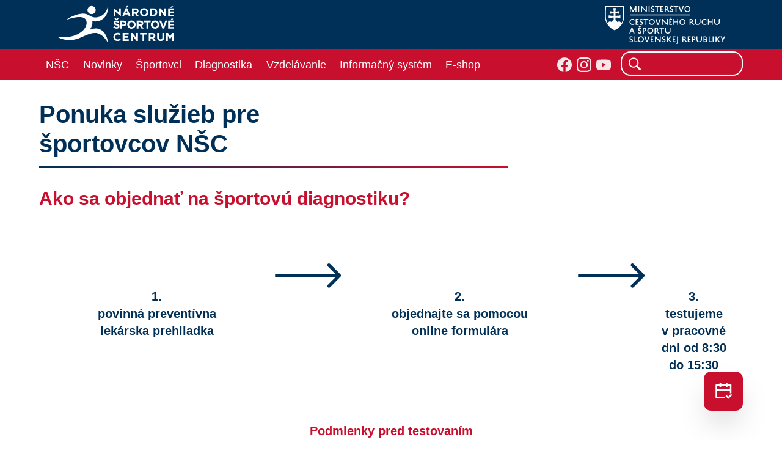

--- FILE ---
content_type: text/html; charset=utf-8
request_url: https://narodnesportovecentrum.sk/diagnostika/ponuka-sluzieb/ponuka-sluzieb-pre-sportovcov-nsc
body_size: 20311
content:
<!DOCTYPE html><html lang="sk"><head><meta charSet="utf-8"/><title>Ponuka služieb pre športovcov NŠC - Národné športové centrum</title><meta name="viewport" content="width=device-width, initial-scale=1"/><link rel="apple-touch-icon" sizes="180x180" href="/favicon/apple-touch-icon.png"/><link rel="icon" type="image/png" sizes="32x32" href="/favicon/favicon-32x32.png"/><link rel="icon" type="image/png" sizes="16x16" href="/favicon/favicon-16x16.png"/><link rel="manifest" href="/favicon/site.webmanifest"/><link rel="shortcut icon" href="/favicon/favicon.ico"/><meta name="msapplication-TileColor" content="#000000"/><meta name="msapplication-config" content="/favicon/browserconfig.xml"/><meta name="theme-color" content="#000"/><meta name="description" content="Ponuka služieb pre športovcov NŠC"/><meta name="keywords" content="narodne, sportove, centrum, sport"/><meta property="og:locale" content="sk"/><meta property="og:type" content="website"/><meta property="og:site_name" content="Národné športové centrum"/><meta property="fb:app_id" content="259196337826599"/><meta property="og:title" content="Ponuka služieb pre športovcov NŠC - Národné športové centrum"/><meta property="og:description" content="Ponuka služieb pre športovcov NŠC"/><meta property="og:image" content="home og image url"/><script src="https://cmp.osano.com/16CVroSfyRw7C8hnN/a01051fc-d7f7-4939-b0a3-0ca8178d1fbc/osano.js"></script><meta name="next-head-count" content="21"/><script async="" src="https://www.googletagmanager.com/gtag/js?id=UA-98270668-31"></script><script src="https://www.google.com/recaptcha/api.js?render=6LceH5EeAAAAAN1zKAxFvkrbTq-CPOWUAhxYmeTp"></script><link rel="stylesheet" href="/assets/theme.css"/><link rel="preload" href="/_next/static/css/eb1d900d636628f0.css" as="style"/><link rel="stylesheet" href="/_next/static/css/eb1d900d636628f0.css" data-n-g=""/><noscript data-n-css=""></noscript><script defer="" nomodule="" src="/_next/static/chunks/polyfills-78c92fac7aa8fdd8.js"></script><script src="/_next/static/chunks/webpack-f3742be992f0248d.js" defer=""></script><script src="/_next/static/chunks/framework-4c3194704528425d.js" defer=""></script><script src="/_next/static/chunks/main-e37d2055e329b205.js" defer=""></script><script src="/_next/static/chunks/pages/_app-a1ae244a06eaae96.js" defer=""></script><script src="/_next/static/chunks/29107295-4a69275373f23f88.js" defer=""></script><script src="/_next/static/chunks/6958-c210bd38f020794b.js" defer=""></script><script src="/_next/static/chunks/5675-300dd26331198909.js" defer=""></script><script src="/_next/static/chunks/2345-caecb810b6387024.js" defer=""></script><script src="/_next/static/chunks/7162-55fa582af7ca1a5c.js" defer=""></script><script src="/_next/static/chunks/pages/diagnostika/ponuka-sluzieb/%5Bslug%5D-6048589a02e90ba8.js" defer=""></script><script src="/_next/static/WiYjBYc5ls7tCGAH3R-XH/_buildManifest.js" defer=""></script><script src="/_next/static/WiYjBYc5ls7tCGAH3R-XH/_ssgManifest.js" defer=""></script></head><body class="dark_"><div id="__next"><div class="min-h-full"><main><div class="xl:hidden relative block md:h-139 h-123 z-30"><div class="topMenuContainer fixed"><div class="bg-accent-top-menu w-full relative z-30 md:h-22"><div class="container mx-auto flex justify-between md:h-22"><img class="h-16 md:h-20 md:w-auto py-2 cursor-pointer" src="/assets/logo_white.svg" alt="Národné Športové Centrum"/><img class="h-16 md:h-20 md:w-auto py-2 cursor-pointer" src="/assets/ministerstvo_cestovneho_ruchu_a_sportu.svg" alt="Ministerstvo Školstva SR"/></div></div><div class="fixed z-30 bg-accent-menu text-white py-1 xl:py-0 md:sticky md:top-0 w-full "><div class="container mx-auto "><a aria-label="Domov" href="/"></a><div class="flex justify-between items-center xl:hidden relative"><button type="button" class="inline-flex items-center justify-center p-2 rounded-md " id="main-menu" aria-label="Main menu" aria-haspopup="true"><div class="menu-btn relative flex justify-center items-center "><div class="menu-btn-burger "></div></div></button><div class="text-black mt-1"><div class=""><div class="dataResult float-right text-white"><div class="ais-SearchBox"><form novalidate="" class="ais-SearchBox-form" action="" role="search"><input type="search" placeholder="Search here…" autoComplete="off" autoCorrect="off" autoCapitalize="off" spellcheck="false" required="" maxLength="512" class="ais-SearchBox-input" value=""/><button type="submit" title="Submit your search query." class="ais-SearchBox-submit"><svg class="ais-SearchBox-submitIcon" xmlns="http://www.w3.org/2000/svg" width="10" height="10" viewBox="0 0 40 40"><path d="M26.804 29.01c-2.832 2.34-6.465 3.746-10.426 3.746C7.333 32.756 0 25.424 0 16.378 0 7.333 7.333 0 16.378 0c9.046 0 16.378 7.333 16.378 16.378 0 3.96-1.406 7.594-3.746 10.426l10.534 10.534c.607.607.61 1.59-.004 2.202-.61.61-1.597.61-2.202.004L26.804 29.01zm-10.426.627c7.323 0 13.26-5.936 13.26-13.26 0-7.32-5.937-13.257-13.26-13.257C9.056 3.12 3.12 9.056 3.12 16.378c0 7.323 5.936 13.26 13.258 13.26z"></path></svg></button><button type="reset" title="Clear the search query." class="ais-SearchBox-reset" hidden=""><svg class="ais-SearchBox-resetIcon" xmlns="http://www.w3.org/2000/svg" viewBox="0 0 20 20" width="10" height="10"><path d="M8.114 10L.944 2.83 0 1.885 1.886 0l.943.943L10 8.113l7.17-7.17.944-.943L20 1.886l-.943.943-7.17 7.17 7.17 7.17.943.944L18.114 20l-.943-.943-7.17-7.17-7.17 7.17-.944.943L0 18.114l.943-.943L8.113 10z"></path></svg></button></form></div></div><div class="clear-right"></div></div></div><div class="absolute top-0 right-40 sm:right-52 mt-3 xl:hidden flex"><a href="https://www.facebook.com/narodnesportovecentrum/"><img src="/assets/icons/facebook-white.svg" alt="" class="h-6 w-6 opacity-90 top-icons-filter-white"/></a><a href="https://www.instagram.com/narodnesportovecentrum/"><img src="/assets/icons/instagram-white.svg" alt="" class="h-6 w-6 opacity-90 ml-2 top-icons-filter-white"/></a><a href="https://www.youtube.com/channel/UCB-drQlTkht0q7ynfTHHrEA"><img src="/assets/icons/youtube-white.svg" alt="" class="h-6 w-6 opacity-90 ml-2 sm:mr-2 top-icons-filter-white"/></a></div></div><div class="flex justify-between items-center relative"><div class="hidden xl:flex flex-row items-center"><div class="nav__menu-item "><a class="" href="/"><div class="topMenuButton"><span class="label">NŠC</span></div></a><ul class="nav__submenu "><li class="nav__submenu-item py-2 pl-4 pr-2 text-lg cursor-pointer relative"><a href="/o-nsc">O NŠC</a><ul class="nav__submenu !hidden absolute top-0 !left-60"></ul></li><li class="nav__submenu-item py-2 pl-4 pr-2 text-lg cursor-pointer relative"><a href="/organizacna-struktura">Organizačná štruktúra</a><ul class="nav__submenu !hidden absolute top-0 !left-60"></ul></li><li class="nav__submenu-item py-2 pl-4 pr-2 text-lg cursor-pointer relative"><a href="/projekty">Projekty</a><ul class="nav__submenu !hidden absolute top-0 !left-60"></ul></li><li class="nav__submenu-item py-2 pl-4 pr-2 text-lg cursor-pointer relative"><a href="/zverejnenia">Zverejnenia</a><ul class="nav__submenu !hidden absolute top-0 !left-60"></ul></li><li class="nav__submenu-item py-2 pl-4 pr-2 text-lg cursor-pointer relative"><a href="/partneri">Partneri</a><ul class="nav__submenu !hidden absolute top-0 !left-60"></ul></li><li class="nav__submenu-item py-2 pl-4 pr-2 text-lg cursor-pointer relative"><a href="/sien-slavy">Sieň Slávy</a><ul class="nav__submenu !hidden absolute top-0 !left-60"></ul></li></ul></div><div class="nav__menu-item "><a class="" href="/novinky"><div class="topMenuButton"><span class="label">Novinky</span></div></a><ul class="nav__submenu "><li class="nav__submenu-item py-2 pl-4 pr-2 text-lg cursor-pointer relative"><a href="/novinky/kalendar-udalosti">Kalendár udalostí</a><ul class="nav__submenu !hidden absolute top-0 !left-60"></ul></li><li class="nav__submenu-item py-2 pl-4 pr-2 text-lg cursor-pointer relative"><a href="/vzdelavanie/nsc-sport-podcast">Podcast</a><ul class="nav__submenu !hidden absolute top-0 !left-60"></ul></li><li class="nav__submenu-item py-2 pl-4 pr-2 text-lg cursor-pointer relative"><a href="/novinky/newsletter">Newsletter</a><ul class="nav__submenu !hidden absolute top-0 !left-60"></ul></li><li class="nav__submenu-item py-2 pl-4 pr-2 text-lg cursor-pointer relative"><a href="/novinky/fotogaleria">Fotogaléria</a><ul class="nav__submenu !hidden absolute top-0 !left-60"></ul></li><li class="nav__submenu-item py-2 pl-4 pr-2 text-lg cursor-pointer relative"><a href="/novinky/videogaleria">Videogaléria</a><ul class="nav__submenu !hidden absolute top-0 !left-60"></ul></li><li class="nav__submenu-item py-2 pl-4 pr-2 text-lg cursor-pointer relative"><a href="/novinky/archiv-sprav">Archív správ</a><ul class="nav__submenu !hidden absolute top-0 !left-60"></ul></li></ul></div><div class="nav__menu-item "><a class="" href="/sportovci"><div class="topMenuButton"><span class="label">Športovci</span></div></a><ul class="nav__submenu "><li class="nav__submenu-item py-2 pl-4 pr-2 text-lg cursor-pointer relative"><a href="/sporty">Športy</a><ul class="nav__submenu !hidden absolute top-0 !left-60"></ul></li><li class="nav__submenu-item py-2 pl-4 pr-2 text-lg cursor-pointer relative"><a href="/identifikacia-talentov">Identifikácia športových talentov</a><ul class="nav__submenu !hidden absolute top-0 !left-60"></ul></li></ul></div><div class="nav__menu-item "><a class="" href="/diagnostika"><div class="topMenuButton"><span class="label">Diagnostika</span></div></a><ul class="nav__submenu "><li class="nav__submenu-item py-2 pl-4 pr-2 text-lg cursor-pointer relative"><a href="/diagnostika/ponuka-sluzieb">Ponuka služieb pre verejnosť</a><ul class="nav__submenu !hidden absolute top-0 !left-60"></ul></li><li class="nav__submenu-item py-2 pl-4 pr-2 text-lg cursor-pointer relative"><a href="/diagnostika/ponuka-sluzieb/ponuka-sluzieb-pre-sportovcov-nsc">Ponuka služieb pre športovcov NŠC</a><ul class="nav__submenu !hidden absolute top-0 !left-60"></ul></li><li class="nav__submenu-item py-2 pl-4 pr-2 text-lg cursor-pointer relative"><a href="/diagnostika/ponuka-sluzieb/ponuka-sluzieb-pre-sportove-zvazy-kluby-a-centra">Ponuka služieb pre výkonnostný šport</a><ul class="nav__submenu !hidden absolute top-0 !left-60"></ul></li></ul></div><div class="nav__menu-item "><a class="" href="/vzdelavanie"><div class="topMenuButton"><span class="label">Vzdelávanie</span></div></a><ul class="nav__submenu "><li class="nav__submenu-item py-2 pl-4 pr-2 text-lg cursor-pointer relative"><a href="/vzdelavanie/konferencie">Konferencie</a><ul class="nav__submenu !hidden absolute top-0 !left-60"></ul></li><li class="nav__submenu-item py-2 pl-4 pr-2 text-lg cursor-pointer relative"><a href="/vzdelavanie/vzdelavacie-aktivity">Vzdelávacie aktivity</a><ul class="nav__submenu !hidden absolute top-0 !left-60"><li class="nav__submenu-item py-2 pl-4 pr-2 text-lg cursor-pointer "><a>Inovačné vzdelávanie</a></li><li class="nav__submenu-item py-2 pl-4 pr-2 text-lg cursor-pointer "><a>Iné vzdelávanie</a></li></ul></li><li class="nav__submenu-item py-2 pl-4 pr-2 text-lg cursor-pointer relative"><a href="/vzdelavanie/metodicky-material">Metodický materiál</a><ul class="nav__submenu !hidden absolute top-0 !left-60"></ul></li><li class="nav__submenu-item py-2 pl-4 pr-2 text-lg cursor-pointer relative"><a href="/vzdelavanie/archiv">Archív</a><ul class="nav__submenu !hidden absolute top-0 !left-60"></ul></li></ul></div><div class="nav__menu-item "><a class="" href="/informacny-system"><div class="topMenuButton"><span class="label">Informačný systém</span></div></a><ul class="nav__submenu "><li class="nav__submenu-item py-2 pl-4 pr-2 text-lg cursor-pointer relative"><a href="/informacny-system">Informačný systém v športe</a><ul class="nav__submenu !hidden absolute top-0 !left-60"></ul></li><li class="nav__submenu-item py-2 pl-4 pr-2 text-lg cursor-pointer relative"><a href="/projekty/manazment-udajov">Manažment údajov Informačného systému športu</a><ul class="nav__submenu !hidden absolute top-0 !left-60"></ul></li></ul></div><div class="nav__menu-item "><a class="" href="https://www.eshop-nsc.sk/"><div class="topMenuButton"><span class="label">E-shop</span></div></a><ul class="nav__submenu "></ul></div></div><div class="absolute top-0 right-0 hidden xl:block text-black mt-1"><div class="ml-2"><div class=""><div class="dataResult float-right text-white"><div class="ais-SearchBox"><form novalidate="" class="ais-SearchBox-form" action="" role="search"><input type="search" placeholder="Search here…" autoComplete="off" autoCorrect="off" autoCapitalize="off" spellcheck="false" required="" maxLength="512" class="ais-SearchBox-input" value=""/><button type="submit" title="Submit your search query." class="ais-SearchBox-submit"><svg class="ais-SearchBox-submitIcon" xmlns="http://www.w3.org/2000/svg" width="10" height="10" viewBox="0 0 40 40"><path d="M26.804 29.01c-2.832 2.34-6.465 3.746-10.426 3.746C7.333 32.756 0 25.424 0 16.378 0 7.333 7.333 0 16.378 0c9.046 0 16.378 7.333 16.378 16.378 0 3.96-1.406 7.594-3.746 10.426l10.534 10.534c.607.607.61 1.59-.004 2.202-.61.61-1.597.61-2.202.004L26.804 29.01zm-10.426.627c7.323 0 13.26-5.936 13.26-13.26 0-7.32-5.937-13.257-13.26-13.257C9.056 3.12 3.12 9.056 3.12 16.378c0 7.323 5.936 13.26 13.258 13.26z"></path></svg></button><button type="reset" title="Clear the search query." class="ais-SearchBox-reset" hidden=""><svg class="ais-SearchBox-resetIcon" xmlns="http://www.w3.org/2000/svg" viewBox="0 0 20 20" width="10" height="10"><path d="M8.114 10L.944 2.83 0 1.885 1.886 0l.943.943L10 8.113l7.17-7.17.944-.943L20 1.886l-.943.943-7.17 7.17 7.17 7.17.943.944L18.114 20l-.943-.943-7.17-7.17-7.17 7.17-.944.943L0 18.114l.943-.943L8.113 10z"></path></svg></button></form></div></div><div class="clear-right"></div></div></div></div><div class="absolute top-0.5 right-52 hidden xl:inline-flex mt-3"><a href="https://www.facebook.com/narodnesportovecentrum/"><img src="/assets/icons/facebook-white.svg" alt="" class="h-6 w-6 opacity-90 top-icons-filter-white"/></a><a href="https://www.instagram.com/narodnesportovecentrum/"><img src="/assets/icons/instagram-white.svg" alt="" class="h-6 w-6 opacity-90 ml-2 top-icons-filter-white"/></a><a href="https://www.youtube.com/channel/UCB-drQlTkht0q7ynfTHHrEA"><img src="/assets/icons/youtube-white.svg" alt="" class="h-6 w-6 opacity-90 ml-2 sm:mr-2 top-icons-filter-white"/></a></div></div></div></div></div></div><div class="topMenuContainer hidden xl:block"><div class="bg-accent-top-menu w-full relative z-30 md:h-22"><div class="container mx-auto flex justify-between md:h-22"><img class="h-16 md:h-20 md:w-auto py-2 cursor-pointer" src="/assets/logo_white.svg" alt="Národné Športové Centrum"/><img class="h-16 md:h-20 md:w-auto py-2 cursor-pointer" src="/assets/ministerstvo_cestovneho_ruchu_a_sportu.svg" alt="Ministerstvo Školstva SR"/></div></div></div><div class="fixed z-30 bg-accent-menu text-white py-1 xl:py-0 md:sticky md:top-0 w-full hidden xl:block"><div class="container mx-auto "><a aria-label="Domov" href="/"></a><div class="flex justify-between items-center xl:hidden relative"><button type="button" class="inline-flex items-center justify-center p-2 rounded-md " id="main-menu" aria-label="Main menu" aria-haspopup="true"><div class="menu-btn relative flex justify-center items-center "><div class="menu-btn-burger "></div></div></button><div class="text-black mt-1"><div class=""><div class="dataResult float-right text-white"><div class="ais-SearchBox"><form novalidate="" class="ais-SearchBox-form" action="" role="search"><input type="search" placeholder="Search here…" autoComplete="off" autoCorrect="off" autoCapitalize="off" spellcheck="false" required="" maxLength="512" class="ais-SearchBox-input" value=""/><button type="submit" title="Submit your search query." class="ais-SearchBox-submit"><svg class="ais-SearchBox-submitIcon" xmlns="http://www.w3.org/2000/svg" width="10" height="10" viewBox="0 0 40 40"><path d="M26.804 29.01c-2.832 2.34-6.465 3.746-10.426 3.746C7.333 32.756 0 25.424 0 16.378 0 7.333 7.333 0 16.378 0c9.046 0 16.378 7.333 16.378 16.378 0 3.96-1.406 7.594-3.746 10.426l10.534 10.534c.607.607.61 1.59-.004 2.202-.61.61-1.597.61-2.202.004L26.804 29.01zm-10.426.627c7.323 0 13.26-5.936 13.26-13.26 0-7.32-5.937-13.257-13.26-13.257C9.056 3.12 3.12 9.056 3.12 16.378c0 7.323 5.936 13.26 13.258 13.26z"></path></svg></button><button type="reset" title="Clear the search query." class="ais-SearchBox-reset" hidden=""><svg class="ais-SearchBox-resetIcon" xmlns="http://www.w3.org/2000/svg" viewBox="0 0 20 20" width="10" height="10"><path d="M8.114 10L.944 2.83 0 1.885 1.886 0l.943.943L10 8.113l7.17-7.17.944-.943L20 1.886l-.943.943-7.17 7.17 7.17 7.17.943.944L18.114 20l-.943-.943-7.17-7.17-7.17 7.17-.944.943L0 18.114l.943-.943L8.113 10z"></path></svg></button></form></div></div><div class="clear-right"></div></div></div><div class="absolute top-0 right-40 sm:right-52 mt-3 xl:hidden flex"><a href="https://www.facebook.com/narodnesportovecentrum/"><img src="/assets/icons/facebook-white.svg" alt="" class="h-6 w-6 opacity-90 top-icons-filter-white"/></a><a href="https://www.instagram.com/narodnesportovecentrum/"><img src="/assets/icons/instagram-white.svg" alt="" class="h-6 w-6 opacity-90 ml-2 top-icons-filter-white"/></a><a href="https://www.youtube.com/channel/UCB-drQlTkht0q7ynfTHHrEA"><img src="/assets/icons/youtube-white.svg" alt="" class="h-6 w-6 opacity-90 ml-2 sm:mr-2 top-icons-filter-white"/></a></div></div><div class="flex justify-between items-center relative"><div class="hidden xl:flex flex-row items-center"><div class="nav__menu-item "><a class="" href="/"><div class="topMenuButton"><span class="label">NŠC</span></div></a><ul class="nav__submenu "><li class="nav__submenu-item py-2 pl-4 pr-2 text-lg cursor-pointer relative"><a href="/o-nsc">O NŠC</a><ul class="nav__submenu !hidden absolute top-0 !left-60"></ul></li><li class="nav__submenu-item py-2 pl-4 pr-2 text-lg cursor-pointer relative"><a href="/organizacna-struktura">Organizačná štruktúra</a><ul class="nav__submenu !hidden absolute top-0 !left-60"></ul></li><li class="nav__submenu-item py-2 pl-4 pr-2 text-lg cursor-pointer relative"><a href="/projekty">Projekty</a><ul class="nav__submenu !hidden absolute top-0 !left-60"></ul></li><li class="nav__submenu-item py-2 pl-4 pr-2 text-lg cursor-pointer relative"><a href="/zverejnenia">Zverejnenia</a><ul class="nav__submenu !hidden absolute top-0 !left-60"></ul></li><li class="nav__submenu-item py-2 pl-4 pr-2 text-lg cursor-pointer relative"><a href="/partneri">Partneri</a><ul class="nav__submenu !hidden absolute top-0 !left-60"></ul></li><li class="nav__submenu-item py-2 pl-4 pr-2 text-lg cursor-pointer relative"><a href="/sien-slavy">Sieň Slávy</a><ul class="nav__submenu !hidden absolute top-0 !left-60"></ul></li></ul></div><div class="nav__menu-item "><a class="" href="/novinky"><div class="topMenuButton"><span class="label">Novinky</span></div></a><ul class="nav__submenu "><li class="nav__submenu-item py-2 pl-4 pr-2 text-lg cursor-pointer relative"><a href="/novinky/kalendar-udalosti">Kalendár udalostí</a><ul class="nav__submenu !hidden absolute top-0 !left-60"></ul></li><li class="nav__submenu-item py-2 pl-4 pr-2 text-lg cursor-pointer relative"><a href="/vzdelavanie/nsc-sport-podcast">Podcast</a><ul class="nav__submenu !hidden absolute top-0 !left-60"></ul></li><li class="nav__submenu-item py-2 pl-4 pr-2 text-lg cursor-pointer relative"><a href="/novinky/newsletter">Newsletter</a><ul class="nav__submenu !hidden absolute top-0 !left-60"></ul></li><li class="nav__submenu-item py-2 pl-4 pr-2 text-lg cursor-pointer relative"><a href="/novinky/fotogaleria">Fotogaléria</a><ul class="nav__submenu !hidden absolute top-0 !left-60"></ul></li><li class="nav__submenu-item py-2 pl-4 pr-2 text-lg cursor-pointer relative"><a href="/novinky/videogaleria">Videogaléria</a><ul class="nav__submenu !hidden absolute top-0 !left-60"></ul></li><li class="nav__submenu-item py-2 pl-4 pr-2 text-lg cursor-pointer relative"><a href="/novinky/archiv-sprav">Archív správ</a><ul class="nav__submenu !hidden absolute top-0 !left-60"></ul></li></ul></div><div class="nav__menu-item "><a class="" href="/sportovci"><div class="topMenuButton"><span class="label">Športovci</span></div></a><ul class="nav__submenu "><li class="nav__submenu-item py-2 pl-4 pr-2 text-lg cursor-pointer relative"><a href="/sporty">Športy</a><ul class="nav__submenu !hidden absolute top-0 !left-60"></ul></li><li class="nav__submenu-item py-2 pl-4 pr-2 text-lg cursor-pointer relative"><a href="/identifikacia-talentov">Identifikácia športových talentov</a><ul class="nav__submenu !hidden absolute top-0 !left-60"></ul></li></ul></div><div class="nav__menu-item "><a class="" href="/diagnostika"><div class="topMenuButton"><span class="label">Diagnostika</span></div></a><ul class="nav__submenu "><li class="nav__submenu-item py-2 pl-4 pr-2 text-lg cursor-pointer relative"><a href="/diagnostika/ponuka-sluzieb">Ponuka služieb pre verejnosť</a><ul class="nav__submenu !hidden absolute top-0 !left-60"></ul></li><li class="nav__submenu-item py-2 pl-4 pr-2 text-lg cursor-pointer relative"><a href="/diagnostika/ponuka-sluzieb/ponuka-sluzieb-pre-sportovcov-nsc">Ponuka služieb pre športovcov NŠC</a><ul class="nav__submenu !hidden absolute top-0 !left-60"></ul></li><li class="nav__submenu-item py-2 pl-4 pr-2 text-lg cursor-pointer relative"><a href="/diagnostika/ponuka-sluzieb/ponuka-sluzieb-pre-sportove-zvazy-kluby-a-centra">Ponuka služieb pre výkonnostný šport</a><ul class="nav__submenu !hidden absolute top-0 !left-60"></ul></li></ul></div><div class="nav__menu-item "><a class="" href="/vzdelavanie"><div class="topMenuButton"><span class="label">Vzdelávanie</span></div></a><ul class="nav__submenu "><li class="nav__submenu-item py-2 pl-4 pr-2 text-lg cursor-pointer relative"><a href="/vzdelavanie/konferencie">Konferencie</a><ul class="nav__submenu !hidden absolute top-0 !left-60"></ul></li><li class="nav__submenu-item py-2 pl-4 pr-2 text-lg cursor-pointer relative"><a href="/vzdelavanie/vzdelavacie-aktivity">Vzdelávacie aktivity</a><ul class="nav__submenu !hidden absolute top-0 !left-60"><li class="nav__submenu-item py-2 pl-4 pr-2 text-lg cursor-pointer "><a>Inovačné vzdelávanie</a></li><li class="nav__submenu-item py-2 pl-4 pr-2 text-lg cursor-pointer "><a>Iné vzdelávanie</a></li></ul></li><li class="nav__submenu-item py-2 pl-4 pr-2 text-lg cursor-pointer relative"><a href="/vzdelavanie/metodicky-material">Metodický materiál</a><ul class="nav__submenu !hidden absolute top-0 !left-60"></ul></li><li class="nav__submenu-item py-2 pl-4 pr-2 text-lg cursor-pointer relative"><a href="/vzdelavanie/archiv">Archív</a><ul class="nav__submenu !hidden absolute top-0 !left-60"></ul></li></ul></div><div class="nav__menu-item "><a class="" href="/informacny-system"><div class="topMenuButton"><span class="label">Informačný systém</span></div></a><ul class="nav__submenu "><li class="nav__submenu-item py-2 pl-4 pr-2 text-lg cursor-pointer relative"><a href="/informacny-system">Informačný systém v športe</a><ul class="nav__submenu !hidden absolute top-0 !left-60"></ul></li><li class="nav__submenu-item py-2 pl-4 pr-2 text-lg cursor-pointer relative"><a href="/projekty/manazment-udajov">Manažment údajov Informačného systému športu</a><ul class="nav__submenu !hidden absolute top-0 !left-60"></ul></li></ul></div><div class="nav__menu-item "><a class="" href="https://www.eshop-nsc.sk/"><div class="topMenuButton"><span class="label">E-shop</span></div></a><ul class="nav__submenu "></ul></div></div><div class="absolute top-0 right-0 hidden xl:block text-black mt-1"><div class="ml-2"><div class=""><div class="dataResult float-right text-white"><div class="ais-SearchBox"><form novalidate="" class="ais-SearchBox-form" action="" role="search"><input type="search" placeholder="Search here…" autoComplete="off" autoCorrect="off" autoCapitalize="off" spellcheck="false" required="" maxLength="512" class="ais-SearchBox-input" value=""/><button type="submit" title="Submit your search query." class="ais-SearchBox-submit"><svg class="ais-SearchBox-submitIcon" xmlns="http://www.w3.org/2000/svg" width="10" height="10" viewBox="0 0 40 40"><path d="M26.804 29.01c-2.832 2.34-6.465 3.746-10.426 3.746C7.333 32.756 0 25.424 0 16.378 0 7.333 7.333 0 16.378 0c9.046 0 16.378 7.333 16.378 16.378 0 3.96-1.406 7.594-3.746 10.426l10.534 10.534c.607.607.61 1.59-.004 2.202-.61.61-1.597.61-2.202.004L26.804 29.01zm-10.426.627c7.323 0 13.26-5.936 13.26-13.26 0-7.32-5.937-13.257-13.26-13.257C9.056 3.12 3.12 9.056 3.12 16.378c0 7.323 5.936 13.26 13.258 13.26z"></path></svg></button><button type="reset" title="Clear the search query." class="ais-SearchBox-reset" hidden=""><svg class="ais-SearchBox-resetIcon" xmlns="http://www.w3.org/2000/svg" viewBox="0 0 20 20" width="10" height="10"><path d="M8.114 10L.944 2.83 0 1.885 1.886 0l.943.943L10 8.113l7.17-7.17.944-.943L20 1.886l-.943.943-7.17 7.17 7.17 7.17.943.944L18.114 20l-.943-.943-7.17-7.17-7.17 7.17-.944.943L0 18.114l.943-.943L8.113 10z"></path></svg></button></form></div></div><div class="clear-right"></div></div></div></div><div class="absolute top-0.5 right-52 hidden xl:inline-flex mt-3"><a href="https://www.facebook.com/narodnesportovecentrum/"><img src="/assets/icons/facebook-white.svg" alt="" class="h-6 w-6 opacity-90 top-icons-filter-white"/></a><a href="https://www.instagram.com/narodnesportovecentrum/"><img src="/assets/icons/instagram-white.svg" alt="" class="h-6 w-6 opacity-90 ml-2 top-icons-filter-white"/></a><a href="https://www.youtube.com/channel/UCB-drQlTkht0q7ynfTHHrEA"><img src="/assets/icons/youtube-white.svg" alt="" class="h-6 w-6 opacity-90 ml-2 sm:mr-2 top-icons-filter-white"/></a></div></div></div></div><link rel="stylesheet" href="https://cdn.jsdelivr.net/npm/instantsearch.css@7.4.5/themes/satellite-min.css" integrity="sha256-TehzF/2QvNKhGQrrNpoOb2Ck4iGZ1J/DI4pkd2oUsBc=" crossorigin="anonymous"/><div class="mobileMenuContainer z-10 lg: fixed inset-0 lg: mt-123 md:mt-139 transform xl:hidden -translate-y-full ease-in-out duration-300"><div class="mobileMenu relative bg-accent-top-menu"><div role="menu" aria-orientation="vertical" aria-labelledby="main-menu"><div class="px-2 pt-2 pb-3 space-y-2" role="none"><div><div class="cursor-pointer flex justify-between px-4 py-2 rounded-md text-lg font-medium text-white dark:text-gray-700"><div class="grow text-left">NŠC</div><button class="pr-4 pl-1 block" id="headlessui-menu-button-:R4jb6:" type="button" aria-haspopup="menu" aria-expanded="false" data-headlessui-state=""><img src="/assets/icons/ChevronUpIcon.svg" class="w-8 h-8" alt=""/></button></div></div><div><div class="cursor-pointer flex justify-between px-4 py-2 rounded-md text-lg font-medium text-white dark:text-gray-700"><div class="grow text-left">Novinky</div><button class="pr-4 pl-1 block" id="headlessui-menu-button-:R4lb6:" type="button" aria-haspopup="menu" aria-expanded="false" data-headlessui-state=""><img src="/assets/icons/ChevronUpIcon.svg" class="w-8 h-8" alt=""/></button></div></div><div><div class="cursor-pointer flex justify-between px-4 py-2 rounded-md text-lg font-medium text-white dark:text-gray-700"><div class="grow text-left">Športovci</div><button class="pr-4 pl-1 block" id="headlessui-menu-button-:R4nb6:" type="button" aria-haspopup="menu" aria-expanded="false" data-headlessui-state=""><img src="/assets/icons/ChevronUpIcon.svg" class="w-8 h-8" alt=""/></button></div></div><div><div class="cursor-pointer flex justify-between px-4 py-2 rounded-md text-lg font-medium text-white dark:text-gray-700"><div class="grow text-left">Diagnostika</div><button class="pr-4 pl-1 block" id="headlessui-menu-button-:R4pb6:" type="button" aria-haspopup="menu" aria-expanded="false" data-headlessui-state=""><img src="/assets/icons/ChevronUpIcon.svg" class="w-8 h-8" alt=""/></button></div></div><div><div class="cursor-pointer flex justify-between px-4 py-2 rounded-md text-lg font-medium text-white dark:text-gray-700"><div class="grow text-left">Vzdelávanie</div><button class="pr-4 pl-1 block" id="headlessui-menu-button-:R4rb6:" type="button" aria-haspopup="menu" aria-expanded="false" data-headlessui-state=""><img src="/assets/icons/ChevronUpIcon.svg" class="w-8 h-8" alt=""/></button></div></div><div><div class="cursor-pointer flex justify-between px-4 py-2 rounded-md text-lg font-medium text-white dark:text-gray-700"><div class="grow text-left">Informačný systém</div><button class="pr-4 pl-1 block" id="headlessui-menu-button-:R4tb6:" type="button" aria-haspopup="menu" aria-expanded="false" data-headlessui-state=""><img src="/assets/icons/ChevronUpIcon.svg" class="w-8 h-8" alt=""/></button></div></div><div><div class="cursor-pointer flex justify-between px-4 py-2 rounded-md text-lg font-medium text-white dark:text-gray-700"><div class="grow text-left" href="https://www.eshop-nsc.sk/">E-shop</div><button class="pr-4 pl-1 hidden" id="headlessui-menu-button-:R4vb6:" type="button" aria-haspopup="menu" aria-expanded="false" data-headlessui-state=""><img src="/assets/icons/ChevronUpIcon.svg" class="w-8 h-8" alt=""/></button></div></div></div></div></div></div><div class="container mx-auto "><div class="my-16 md:my-8 w-full"><h1 class="text-5xl font-bold whitespace-normal break-normal max-w-lg leading-tight" style="color:#003057">Ponuka služieb pre športovcov NŠC</h1><div class="my-3 h-1 w-2/3" style="background:linear-gradient(90deg, rgba(0,48,87,1) 0%, rgba(200,16,46,1) 100%)"></div></div><section class="mb-4"><h2 class="text-accent-menu mb-10 text-3xl font-bold">Ako sa objednať na športovú diagnostiku?</h2><div class="flex flex-col md:flex-row items-center md:items-start md:justify-center mb-12 lg:mb-20"><div class="cursor-pointer" aria-describedby="popup-2"><div class="flex flex-1 flex-col items-center relative group"><img src="https://admin.narodnesportovecentrum.sk/uploads/survey_line_ec88901bde.svg" alt="" class="h-20 max-h-20 mb-2"/><div class="flex flex-col items-center text-accent-top-menu text-lg md:text-xl font-bold w-2/3 text-center leading-tight"><span>1.</span><div class="text-white text-xs md:text-sm bg-accent-top-menu py-2 md:py-4 px-4 md:px-6 rounded-xl text-center absolute top-28 z-10 opacity-0 hidden group-hover:block group-hover:opacity-100 transition">Športovci, ktorí potrebujú aj PLP postupujú podľa pokynov Oddelenia športu. Športovci s platnou lekárskou prehliadkou si objednávajú termín priamo na oddelení diagnostiky.</div><p>povinná preventívna lekárska  prehliadka</p></div></div></div><img src="/assets/icons/arrow.svg" alt="" class="h-8 lg:h-10 transform rotate-90 md:rotate-0 my-12"/><a href="/diagnostika/rezervacny-system?kategoria=ponuka-sluzieb-pre-sportovcov-nsc"><div class="flex flex-1 flex-col items-center relative group"><img src="https://admin.narodnesportovecentrum.sk/uploads/pages_line_65b0d1406a.svg" alt="" class="h-20 max-h-20 mb-2"/><div class="flex flex-col items-center text-accent-top-menu text-lg md:text-xl font-bold w-2/3 text-center leading-tight"><span>2.</span><div class="text-white text-xs md:text-sm bg-accent-top-menu py-2 md:py-4 px-4 md:px-6 rounded-xl text-center absolute top-28 z-10 opacity-0 hidden group-hover:block group-hover:opacity-100 transition">Športovci si objednávajú termín priamo na oddelení diagnostiky pomocou online formulára alebo telefonicky, na čísle +421 905 411 114,  emailom: diag@sportcenter.sk.</div><p>objednajte sa pomocou  online formulára</p></div></div></a><img src="/assets/icons/arrow.svg" alt="" class="h-8 lg:h-10 transform rotate-90 md:rotate-0 my-12"/><div class="flex flex-1 flex-col items-center relative group"><img src="https://admin.narodnesportovecentrum.sk/uploads/time_e7a5d7a8d6.svg" alt="" class="h-20 max-h-20 mb-2"/><div class="flex flex-col items-center text-accent-top-menu text-lg md:text-xl font-bold w-2/3 text-center leading-tight"><span>3.</span><div class="text-white text-xs md:text-sm bg-accent-top-menu py-2 md:py-4 px-4 md:px-6 rounded-xl text-center absolute top-28 z-10 opacity-0 hidden group-hover:block group-hover:opacity-100 transition">Testujeme v pracovné dni od 8:30 do 15:30  (po dohode aj na výjazdoch cez víkend).</div><p>testujeme v pracovné dni od 8:30 do 15:30 </p></div></div></div></section></div><div class="container mx-auto mb-10"><a href="#podmienky" class="flex justify-center text-accent-menu  text-xl cursor-pointer font-semibold mb-10">Podmienky pred testovaním</a><div class="flex flex-col justify-between items-center"><div class="text-3xl text-accent-menu font-bold mt-8 md:mt-2 md:mb-2 text-center">Pozrite si našu ponuku služieb</div><a class="text-accent-menu font-bold mb-8  hover:bg-red-200 rounded-xl px-6 py-2 " href="https://admin.narodnesportovecentrum.sk/uploads/Cennik_diagnostika_platny_od_1_4_2024_2_5fbec9ce7a.pdf"><p class="text-5xl">CENNÍK</p></a></div><div class="space-y-4 md:space-y-6"><div class="space-y-3 rounded-xl bg-accent-2 p-4 md:p-6"><h3 class="text-xl font-bold text-accent-menu sm:text-2xl">Analýza telesného zloženia</h3><div class="h-1 w-32 bg-accent-menu"></div><div class="-m-2"><button class="rounded-xl bg-white py-3 px-8 text-base font-semibold uppercase shadow-small transition-colors hover:bg-accent-top-menu-hover hover:text-white sm:text-lg md:py-4 md:px-12 md:text-xl lg:px-16 mx-1 my-2" aria-describedby="popup-3">Analýza telesného zloženia </button></div></div><div class="space-y-3 rounded-xl bg-accent-2 p-4 md:p-6"><h3 class="text-xl font-bold text-accent-menu sm:text-2xl">Diagnostika vytrvalostných schopností</h3><div class="h-1 w-32 bg-accent-menu"></div><div class="-m-2"><button class="rounded-xl bg-white py-3 px-8 text-base font-semibold uppercase shadow-small transition-colors hover:bg-accent-top-menu-hover hover:text-white sm:text-lg md:py-4 md:px-12 md:text-xl lg:px-16 mx-1 my-2" aria-describedby="popup-4">Spiroergometria </button><button class="rounded-xl bg-white py-3 px-8 text-base font-semibold uppercase shadow-small transition-colors hover:bg-accent-top-menu-hover hover:text-white sm:text-lg md:py-4 md:px-12 md:text-xl lg:px-16 mx-1 my-2" aria-describedby="popup-5">Laktátová krivka</button><button class="rounded-xl bg-white py-3 px-8 text-base font-semibold uppercase shadow-small transition-colors hover:bg-accent-top-menu-hover hover:text-white sm:text-lg md:py-4 md:px-12 md:text-xl lg:px-16 mx-1 my-2" aria-describedby="popup-6">Hybridný protokol - laktátová krivka so spiroergometriou </button><button class="rounded-xl bg-white py-3 px-8 text-base font-semibold uppercase shadow-small transition-colors hover:bg-accent-top-menu-hover hover:text-white sm:text-lg md:py-4 md:px-12 md:text-xl lg:px-16 mx-1 my-2" aria-describedby="popup-7">Beep test</button><button class="rounded-xl bg-white py-3 px-8 text-base font-semibold uppercase shadow-small transition-colors hover:bg-accent-top-menu-hover hover:text-white sm:text-lg md:py-4 md:px-12 md:text-xl lg:px-16 mx-1 my-2" aria-describedby="popup-8">Wingate test</button><button class="rounded-xl bg-white py-3 px-8 text-base font-semibold uppercase shadow-small transition-colors hover:bg-accent-top-menu-hover hover:text-white sm:text-lg md:py-4 md:px-12 md:text-xl lg:px-16 mx-1 my-2" aria-describedby="popup-9">Špecifický test </button></div></div><div class="space-y-3 rounded-xl bg-accent-2 p-4 md:p-6"><h3 class="text-xl font-bold text-accent-menu sm:text-2xl">Diagnostika rýchlostno-silových a silových schopností</h3><div class="h-1 w-32 bg-accent-menu"></div><div class="-m-2"><button class="rounded-xl bg-white py-3 px-8 text-base font-semibold uppercase shadow-small transition-colors hover:bg-accent-top-menu-hover hover:text-white sm:text-lg md:py-4 md:px-12 md:text-xl lg:px-16 mx-1 my-2" aria-describedby="popup-10">Výbušnosť dolných končatín (Optojump)</button><button class="rounded-xl bg-white py-3 px-8 text-base font-semibold uppercase shadow-small transition-colors hover:bg-accent-top-menu-hover hover:text-white sm:text-lg md:py-4 md:px-12 md:text-xl lg:px-16 mx-1 my-2" aria-describedby="popup-11">Meranie silového výkonu (Tendo power analyzer)</button><button class="rounded-xl bg-white py-3 px-8 text-base font-semibold uppercase shadow-small transition-colors hover:bg-accent-top-menu-hover hover:text-white sm:text-lg md:py-4 md:px-12 md:text-xl lg:px-16 mx-1 my-2" aria-describedby="popup-12">Sila stisku ruky</button><button class="rounded-xl bg-white py-3 px-8 text-base font-semibold uppercase shadow-small transition-colors hover:bg-accent-top-menu-hover hover:text-white sm:text-lg md:py-4 md:px-12 md:text-xl lg:px-16 mx-1 my-2" aria-describedby="popup-13">Meranie izometrickej sily </button></div></div><div class="space-y-3 rounded-xl bg-accent-2 p-4 md:p-6"><h3 class="text-xl font-bold text-accent-menu sm:text-2xl">Diagnostika rýchlostných a reakčných schopností</h3><div class="h-1 w-32 bg-accent-menu"></div><div class="-m-2"><button class="rounded-xl bg-white py-3 px-8 text-base font-semibold uppercase shadow-small transition-colors hover:bg-accent-top-menu-hover hover:text-white sm:text-lg md:py-4 md:px-12 md:text-xl lg:px-16 mx-1 my-2" aria-describedby="popup-14">Reakčná rýchlosť </button><button class="rounded-xl bg-white py-3 px-8 text-base font-semibold uppercase shadow-small transition-colors hover:bg-accent-top-menu-hover hover:text-white sm:text-lg md:py-4 md:px-12 md:text-xl lg:px-16 mx-1 my-2" aria-describedby="popup-15">Meranie rýchlosti s fotobunkami (Tendo sprint system)</button></div></div><div class="space-y-3 rounded-xl bg-accent-2 p-4 md:p-6"><h3 class="text-xl font-bold text-accent-menu sm:text-2xl">Fyziodiagnostika</h3><div class="h-1 w-32 bg-accent-menu"></div><div class="-m-2"><button class="rounded-xl bg-white py-3 px-8 text-base font-semibold uppercase shadow-small transition-colors hover:bg-accent-top-menu-hover hover:text-white sm:text-lg md:py-4 md:px-12 md:text-xl lg:px-16 mx-1 my-2" aria-describedby="popup-16">FMS</button><button class="rounded-xl bg-white py-3 px-8 text-base font-semibold uppercase shadow-small transition-colors hover:bg-accent-top-menu-hover hover:text-white sm:text-lg md:py-4 md:px-12 md:text-xl lg:px-16 mx-1 my-2" aria-describedby="popup-17">Y balance test</button><button class="rounded-xl bg-white py-3 px-8 text-base font-semibold uppercase shadow-small transition-colors hover:bg-accent-top-menu-hover hover:text-white sm:text-lg md:py-4 md:px-12 md:text-xl lg:px-16 mx-1 my-2" aria-describedby="popup-18">Imoove</button><button class="rounded-xl bg-white py-3 px-8 text-base font-semibold uppercase shadow-small transition-colors hover:bg-accent-top-menu-hover hover:text-white sm:text-lg md:py-4 md:px-12 md:text-xl lg:px-16 mx-1 my-2" aria-describedby="popup-19">Tenzometrický bežecký pás</button><button class="rounded-xl bg-white py-3 px-8 text-base font-semibold uppercase shadow-small transition-colors hover:bg-accent-top-menu-hover hover:text-white sm:text-lg md:py-4 md:px-12 md:text-xl lg:px-16 mx-1 my-2" aria-describedby="popup-20">Footscan</button><button class="rounded-xl bg-white py-3 px-8 text-base font-semibold uppercase shadow-small transition-colors hover:bg-accent-top-menu-hover hover:text-white sm:text-lg md:py-4 md:px-12 md:text-xl lg:px-16 mx-1 my-2" aria-describedby="popup-21">Podocam</button><button class="rounded-xl bg-white py-3 px-8 text-base font-semibold uppercase shadow-small transition-colors hover:bg-accent-top-menu-hover hover:text-white sm:text-lg md:py-4 md:px-12 md:text-xl lg:px-16 mx-1 my-2" aria-describedby="popup-22">Biodex</button><button class="rounded-xl bg-white py-3 px-8 text-base font-semibold uppercase shadow-small transition-colors hover:bg-accent-top-menu-hover hover:text-white sm:text-lg md:py-4 md:px-12 md:text-xl lg:px-16 mx-1 my-2" aria-describedby="popup-23">Sila stisku ruky v rôznych polohách</button><button class="rounded-xl bg-white py-3 px-8 text-base font-semibold uppercase shadow-small transition-colors hover:bg-accent-top-menu-hover hover:text-white sm:text-lg md:py-4 md:px-12 md:text-xl lg:px-16 mx-1 my-2" aria-describedby="popup-24">Vyšetrenie fyzioterapeutom</button></div></div><div class="space-y-3 rounded-xl bg-accent-2 p-4 md:p-6"><h3 class="text-xl font-bold text-accent-menu sm:text-2xl">	Fyzioterapia</h3><div class="h-1 w-32 bg-accent-menu"></div><div class="-m-2"><button class="rounded-xl bg-white py-3 px-8 text-base font-semibold uppercase shadow-small transition-colors hover:bg-accent-top-menu-hover hover:text-white sm:text-lg md:py-4 md:px-12 md:text-xl lg:px-16 mx-1 my-2" aria-describedby="popup-25">Kinesiotejping</button><button class="rounded-xl bg-white py-3 px-8 text-base font-semibold uppercase shadow-small transition-colors hover:bg-accent-top-menu-hover hover:text-white sm:text-lg md:py-4 md:px-12 md:text-xl lg:px-16 mx-1 my-2" aria-describedby="popup-26">Kinezioterapia – fyziotréning</button><button class="rounded-xl bg-white py-3 px-8 text-base font-semibold uppercase shadow-small transition-colors hover:bg-accent-top-menu-hover hover:text-white sm:text-lg md:py-4 md:px-12 md:text-xl lg:px-16 mx-1 my-2" aria-describedby="popup-27">Manuálna terapia</button><button class="rounded-xl bg-white py-3 px-8 text-base font-semibold uppercase shadow-small transition-colors hover:bg-accent-top-menu-hover hover:text-white sm:text-lg md:py-4 md:px-12 md:text-xl lg:px-16 mx-1 my-2" aria-describedby="popup-28">Lokálna kryoterapia – Gameready</button></div></div><div class="space-y-3 rounded-xl bg-accent-2 p-4 md:p-6"><h3 class="text-xl font-bold text-accent-menu sm:text-2xl">Ostatné služby</h3><div class="h-1 w-32 bg-accent-menu"></div><div class="-m-2"><button class="rounded-xl bg-white py-3 px-8 text-base font-semibold uppercase shadow-small transition-colors hover:bg-accent-top-menu-hover hover:text-white sm:text-lg md:py-4 md:px-12 md:text-xl lg:px-16 mx-1 my-2" aria-describedby="popup-29">Hypoxický tréning</button><button class="rounded-xl bg-white py-3 px-8 text-base font-semibold uppercase shadow-small transition-colors hover:bg-accent-top-menu-hover hover:text-white sm:text-lg md:py-4 md:px-12 md:text-xl lg:px-16 mx-1 my-2" aria-describedby="popup-30">Pojazdná diagnostická jednotka </button><button class="rounded-xl bg-white py-3 px-8 text-base font-semibold uppercase shadow-small transition-colors hover:bg-accent-top-menu-hover hover:text-white sm:text-lg md:py-4 md:px-12 md:text-xl lg:px-16 mx-1 my-2" aria-describedby="popup-31">Zapožičanie zariadení (regenerácia)</button></div></div></div></div><div id="podmienky"></div><div class="text-accent-top-menu text-sm pb-2 md:pb-16 pt-10 mt-10"><div class="container mx-auto "><div class="text-accent-top-menu font-bold text-center mb-12 md:mb-20"><h4 class="text-2xl sm:text-3xl md:text-4xl mb-2">Neviete ktorý balík je pre Vás vhodný?</h4><p class="text-xl sm:text-2xl md:text-3xl md:mb-4">Naši odborníci Vám radi poradia<!-- --> <!-- --></p><button style="background-color:;color:#FFFFFF" class="lg:self-start my-5 shadow-lg px-4 py-2 font-medium rounded-md uppercase bg-red-600 hover:bg-red-700 inline undefined" type="submit">Napíšte nám</button></div><div class="md:mb-8"><div><div><div class="inline-block text-accent-menu"><h1 class="text-2xl font-bold mb-2 md:mb-4">Aké podmienky je potrebné dodržať pred testovaním?</h1></div><div class="flex flex-wrap justify-center mt-10"><div class="w-full sm:w-1/2 md:w-1/3 lg:w-1/4 flex flex-col mb-10 items-center items-center justify-center"><img src="https://admin.narodnesportovecentrum.sk/uploads/checkbox_circle_line_c4650ee09b.svg" alt="" class="mb-4"/><article class="w-3/4 text-center font-bold max-w-xs"><p>Na testovanie sa dostavte iba v 100% zdravotnom stave</p></article></div><div class="w-full sm:w-1/2 md:w-1/3 lg:w-1/4 flex flex-col mb-10 items-center items-center justify-center"><img src="https://admin.narodnesportovecentrum.sk/uploads/battery_c8101bad40.svg" alt="" class="mb-4"/><article class="w-3/4 text-center font-bold max-w-xs"><p>24 až 48 hodín pred testovaním nevykonávajte náročnú fyzickú aktivitu.</p></article></div><div class="w-full sm:w-1/2 md:w-1/3 lg:w-1/4 flex flex-col mb-10 items-center items-center justify-center"><img src="https://admin.narodnesportovecentrum.sk/uploads/Coffee_637bf00f91.svg" alt="" class="mb-4"/><article class="w-3/4 text-center font-bold max-w-xs"><p>Neužívajte kofeínové nápoje (2hod. pred testovaním) &nbsp;a iné stimulanty.</p></article></div><div class="w-full sm:w-1/2 md:w-1/3 lg:w-1/4 flex flex-col mb-10 items-center items-center justify-center"><img src="https://admin.narodnesportovecentrum.sk/uploads/paper_3f009dbc9a.svg" alt="" class="mb-4"/><article class="w-3/4 text-center font-bold max-w-xs"><p>Pre športovcov zaradených do NŠC, je potrebné mať platnú telovýchovnú prehliadku.</p></article></div><div class="w-full sm:w-1/2 md:w-1/3 lg:w-1/4 flex flex-col mb-10 items-center items-center justify-center"><img src="https://admin.narodnesportovecentrum.sk/uploads/close_2cfa334a8d.svg" alt="" class="mb-4"/><article class="w-3/4 text-center font-bold max-w-xs"><p>Pokiaľ nespĺňate uvedené podmienky, diagnostický tím má právo vás odmietnuť testovať.</p></article></div><div class="w-full sm:w-1/2 md:w-1/3 lg:w-1/4 flex flex-col mb-10 items-center items-center justify-center"><img src="https://admin.narodnesportovecentrum.sk/uploads/time_e7a5d7a8d6.svg" alt="" class="mb-4"/><article class="w-3/4 text-center font-bold max-w-xs"><p>Dodržujte presný časový harmonogram. Pokiaľ budete meškať, včas kontaktujte Oddelenia diagnostiky.</p></article></div></div></div><div><div class="inline-block text-accent-menu"><h1 class="text-2xl font-bold mb-2 md:mb-4">Čo je potrebné si priniesť na testovanie?</h1></div><div class="flex flex-wrap justify-center mt-10"><div class="w-full sm:w-1/2 md:w-1/3 lg:w-1/4 flex flex-col mb-10 items-center items-center justify-center"><img src="https://admin.narodnesportovecentrum.sk/uploads/paper_list_5d6b8ec2bc.svg" alt="" class="mb-4"/><article class="w-3/4 text-center font-bold max-w-xs"><p><a href="https://admin.narodnesportovecentrum.sk/uploads/Informovany_suhlas_NSC_b4d525cf27.pdf" target="_blank" rel="noopener noreferrer"><strong>Informovaný súhlas</strong></a><strong>&nbsp;</strong></p><p><a href="https://admin.narodnesportovecentrum.sk/uploads/Suhlas_s_vykonanim_diagnostiky_final_30af9872b6.pdf" target="_blank" rel="noopener noreferrer"><strong>Súhlas s vykonaním diagnostiky</strong></a><strong>&nbsp;</strong></p><p><a href="https://admin.narodnesportovecentrum.sk/uploads/NSC_DIAGNOSTIKA_Suhlas_so_spracovanim_osobnych_udajov_nova_modifikacia_FINAL_718ad378bf.pdf" target="_blank" rel="noopener noreferrer"><strong>Súhlas so spracovaním osobných údajov</strong></a></p><p><a href="https://admin.narodnesportovecentrum.sk/uploads/NSC_DIAGNOSTIKA_Suhlas_so_spracovanim_osobnych_udajov_neplnoleti_nova_modifikacia_FINAL_cbe00167b8.pdf" target="_blank" rel="noopener noreferrer"><strong>Súhlas so spracovaním osobných údajov - neplnoletí</strong></a></p><p><a href="https://admin.narodnesportovecentrum.sk/uploads/Dotaznik_o_zdravotnom_stave_bdf29b8469.pdf" target="_blank" rel="noopener noreferrer"><strong>Dotazník o zdravotnom stave</strong></a></p><p><mark class="marker-yellow">(dokumenty musia byť vytlačené, riadne vyplnené a podpísané).</mark></p></article></div><div class="w-full sm:w-1/2 md:w-1/3 lg:w-1/4 flex flex-col mb-10 items-center items-center justify-center"><img src="https://admin.narodnesportovecentrum.sk/uploads/tshirt_704490ee3f.svg" alt="" class="mb-4"/><article class="w-3/4 text-center font-bold max-w-xs"><p>Športové oblečenie a čistú športovú obuv (šatňa a sprcha sú k dispozícii v priestoroch NŠC).</p></article></div><div class="w-full sm:w-1/2 md:w-1/3 lg:w-1/4 flex flex-col mb-10 items-center items-center justify-center"><img src="https://admin.narodnesportovecentrum.sk/uploads/people_4548c114f6.svg" alt="" class="mb-4"/><article class="w-3/4 text-center font-bold max-w-xs"><p>Neplnoletý športovec musí prísť v sprievode dospelej osoby (informovaný súhlas musí byť podpísaný zákonným zástupcom).</p></article></div></div></div></div></div><div class="flex justify-center"><div class="md:my-8 my-16 flex flex-col items-center cursor-pointer group"><h1 class="text-2xl text-accent-top-menu group-hover:text-accent-menu transition-colors sm:text-3xl lg:text-5xl font-bold mb-1 text-center">Pozrite aktuálne covid opatrenia</h1><div class="ponuka-sluzieb-underline h-1 my-3" style="background:linear-gradient(90deg, rgba(0,48,87,1) 0%, rgba(200,16,46,1) 100%)"></div></div></div></div></div><a href="/diagnostika/rezervacny-system?kategoria=ponuka-sluzieb-pre-sportovcov-nsc"><div class="fixed-bottom-button fixed-bottom-button fixed flex items-center bottom-12 right-12 bg-accent-menu p-2 md:p-3 bottom-8 md:bottom-12 right-12 md:right-16 group shadow-2xl rounded-xl cursor-pointer"><img src="/assets/icons/calendar-booking-line.svg" alt="" class="h-8 m-1"/><p class="text-white font-bold text-lg md:text-xl">OBJEDNAŤ SA</p></div></a></main></div><footer class="bg-accent-1 dark:bg-white dark:text-white border-t border-accent-2 dark:border-gray-600"><div class="container mx-auto mb-10"><div class="flex flex-wrap md:mb-8 mt-6 md:text-left"><div class="footer__category-container grid items-center"><img class="mb-2 pr-6 md:p-0 inline-block" src="/assets/logo.svg" alt="Národne Športové Centrum"/></div><div class="footer__category-container"><p class="text-xs  text-black dark:text-gray-300">Národné športové centrum (NŠC) je príspevková organizácia s právnou subjektivitou v zriaďovateľskej pôsobnosti Ministerstva cestovného ruchu a športu Slovenskej republiky.</p></div><div class="footer__category-container text-xs text-left "><span class="flex-1 mb-4 leading-5 text-black dark:text-white"><div class="mb-2"><strong class="text-sm">Národné športové centrum</strong></div><p>IČO: 30853923,</p><p>Dom Športu,</p><p>Olympijské námestie 1,</p><p>831 04 Bratislava</p><strong class="whitespace-nowrap">+421 232 223 610</strong><br/><strong><a href="mailto: sekretariat@sportcenter.sk">sekretariat@sportcenter.sk</a></strong></span></div><div class="footer__category-container md:pl-5 text-sm leading-relaxed underline"><a href="/novinky"><p>Novinky</p></a><a href="/novinky/kalendar-udalosti"><p>Kalendár udalostí</p></a><a href="/sporty"><p>Športy</p></a><a href="/diagnostika"><p>Diagnostika</p></a><a href="/organizacna-struktura"><p>Kontakt</p></a><a href="/zverejnenia/loga-na-stiahnutie"><p>Logá na stiahnutie</p></a><a href="https://www.osobnyudaj.sk/informovanie/30853923/sk/zakladne-informacie" target="_blank"><p>Ochrana osobných údajov</p></a></div><div class="footer__category-container"><div class="flex flex-col justify-between"><a class="social-link" target="_blank" href="https://www.facebook.com/narodnesportovecentrum/"><img class="w-6 h-6 mr-2" src="https://unpkg.com/simple-icons@v4/icons/facebook.svg" alt=""/>Facebook<!-- --></a><a class="social-link" target="_blank" href="https://www.instagram.com/narodnesportovecentrum/"><img class="w-6 h-6 mr-2" src="https://unpkg.com/simple-icons@v4/icons/instagram.svg" alt=""/>Instagram<!-- --></a><a class="social-link" target="_blank" href="https://www.youtube.com/channel/UCB-drQlTkht0q7ynfTHHrEA"><img class="w-6 h-6 mr-2" src="https://unpkg.com/simple-icons@v4/icons/youtube.svg" alt=""/>Youtube<!-- --></a><a class="social-link" target="_blank" href="https://www.linkedin.com/company/n%C3%A1rodn%C3%A9-%C5%A1portov%C3%A9-centrum/"><img class="w-6 h-6 mr-2" src="/assets/icons/iconmonstr-linkedin-3.svg" alt=""/>LinkedIn<!-- --></a><a class="social-link" target="_blank" href="https://www.tiktok.com/@sportcentersk"><img class="w-6 h-6 mr-2" src="/assets/icons/tiktok-logo.svg" alt=""/>TikTok<!-- --></a></div></div><div class="footer__category-container flex flex-col justify-center"><a href="/vzdelavanie/nsc-sport-podcast"><img class="mb-2 px-6 md:p-0 inline-block" src="/assets/podcast-blue.svg" alt="Národne Športové Centrum Podcasts"/></a><a class="flex justify-center" href="/vzdelavanie/nsc-stream"><img class="mb-2 px-6 md:p-0 inline-block h-40" src="/assets/livestream-blue.svg" alt="Národne Športové Centrum Stream"/></a></div></div><div class="flex flex-col md:flex-row"><p class="mt-6 md:mt-0 flex-1 text-center text-black dark:text-gray-400">© 2022 Národné športové centrum <!-- --><br/> Všetky práva vyhradené.<!-- --></p><div class=" text-center flex-1 mt-6 md:mt-0"><p class=" text-black dark:text-gray-400">Sme členom</p><a target="_blank" class="text-black dark:text-gray-400 underline" href="https://sportperformancecentres.org/">© Association of Sport Performance Centres</a></div></div><div class="flex flex-1 justify-center"><a class="cursor-pointer  items-center mt-10 font-bold">Nastavenia súborov Cookies</a></div></div></footer></div><script id="__NEXT_DATA__" type="application/json">{"props":{"pageProps":{"service":{"title":"Ponuka služieb pre športovcov NŠC","content":"\u003ch2 style=\"margin-left:0cm;\"\u003e\u003cstrong\u003eAko sa objednať na športovú diagnostiku?\u003c/strong\u003e\u003c/h2\u003e\u003cp style=\"margin-left:0cm;\"\u003e\u0026nbsp;\u003c/p\u003e\u003cp\u003eŠportovci, ktorí sa objednávajú na športovú diagnostiku musia mať platnú preventívnu telovýchovno-lekársku prehliadku (PLP), nie staršiu ako 1 rok. V\u0026nbsp;prípade nesplnenia tejto podmienky postupujú podľa pokynov Oddelenia športu (\u003ca href=\"mailto:martin.kucera@sportcenter.sk\"\u003emartin.kucera@sportcenter.sk\u003c/a\u003e).\u003c/p\u003e\u003cp\u003eŠportovci s\u0026nbsp;platnou PLP si objednávajú termín priamo na oddelení diagnostiky.\u003c/p\u003e\u003cp\u003e\u0026nbsp;\u003c/p\u003e\u003cp\u003e\u003ca href=\"https://narodnesportovecentrum.sk/diagnostika/ponuka-sluzieb/ponuka-sluzieb-pre-sportovcov-nsc#podmienky\" target=\"_blank\" rel=\"noopener noreferrer\"\u003e\u003cspan class=\"text-big\"\u003e\u003cstrong\u003e\u003cu\u003ePodmienky a pokyny pred testovaním\u003c/u\u003e\u003c/strong\u003e\u003c/span\u003e\u003c/a\u003e\u003c/p\u003e\u003cp\u003e\u0026nbsp;\u003c/p\u003e\u003cp\u003e\u0026nbsp;\u003c/p\u003e","files":[{"url":"https://res.cloudinary.com/narodne-sportove-centrum/image/upload/v1647848295/Informovany_suhlas_posledny_aj_s_peciatkou_d5d7d900e0.pdf","name":"Informovaný súhlas"},{"url":"https://res.cloudinary.com/narodne-sportove-centrum/image/upload/v1642070678/Zakladne_testove_baterie_2022_780b255651.pdf","name":"Základné testové batérie 2022"}],"section":[{"name":"Analýza telesného zloženia","card":[{"title":"Analýza telesného zloženia ","title_image":{"url":"/uploads/analyza_zlozenia_tela_7d61a690cf.jpg"},"content":"\u003cp\u003e\u003cspan style=\"background-color:white;color:#222222;\"\u003e\u003cstrong\u003eZariadením INBODY 770\u0026nbsp;\u003c/strong\u003e\u0026nbsp;analyzujeme zloženie tela bioimpedančnou metódou. Meria: telesnú hmotnosť, množstvo telesného tuku, množstvo viscerálneho tuku, hmotnosť kostrového svalstva, objem vody v\u0026nbsp;organizme, proteíny, minerálne látky, bazálny metabolizmus a iné.\u0026nbsp;\u003c/span\u003e\u003c/p\u003e\u003cul\u003e\u003cli\u003ePri testovaní v\u0026nbsp;exteriéri využívame prenosné zariadenie Inbody 270\u003c/li\u003e\u003c/ul\u003e\u003cp\u003e\u0026nbsp;\u003c/p\u003e\u003cp\u003eMožnosť rozšírenia o\u0026nbsp;výstup BodyVision a\u0026nbsp;konzultáciu k výsledkom\u003c/p\u003e\u003cp\u003e\u003cbr\u003e\u003cspan style=\"background-color:transparent;color:rgb(0,0,0);\"\u003e\u003cstrong\u003ePOKYNY PRED TESTOVANÍM:\u003c/strong\u003e\u003c/span\u003e\u003c/p\u003e\u003cp style=\"margin-left:0px;\"\u003e\u003cspan style=\"background-color:transparent;color:rgb(0,0,0);\"\u003e·\u0026nbsp; \u0026nbsp; \u0026nbsp; \u0026nbsp; Ideálne je meranie nalačno, s minimálnym množstvom prijatých tekutín\u003c/span\u003e\u003c/p\u003e\u003cp style=\"margin-left:0px;\"\u003e\u003cspan style=\"background-color:transparent;color:rgb(0,0,0);\"\u003e·\u0026nbsp; \u0026nbsp; \u0026nbsp; \u0026nbsp; Pred meraním necvičiť, netrénovať\u003c/span\u003e\u003c/p\u003e\u003cp style=\"margin-left:0px;\"\u003e\u003cspan style=\"background-color:transparent;color:rgb(0,0,0);\"\u003e·\u0026nbsp; \u0026nbsp; \u0026nbsp;\u0026nbsp;\u003cstrong\u003e \u0026nbsp;Nevhodné\u003c/strong\u003e pre ľudí s kardiostimulátorom a kovovými implantátmi\u003c/span\u003e\u003c/p\u003e\u003cp style=\"margin-left:0px;text-align:justify;\"\u003e\u003cspan style=\"background-color:transparent;color:rgb(0,0,0);\"\u003e·\u0026nbsp; \u0026nbsp; \u0026nbsp;\u0026nbsp;\u003cstrong\u003e \u0026nbsp;Nevhodné\u003c/strong\u003e pre ženy počas menštruačného cyklu a do 4. mesiaca tehotenstva\u003c/span\u003e\u003c/p\u003e\u003cp\u003e\u0026nbsp;\u003c/p\u003e\u003cp\u003e\u003cbr\u003e\u003cspan style=\"background-color:white;color:#222222;\"\u003e\u003cstrong\u003eČASOVÁ NÁROČNOSŤ: 5 - 20 minút (v závislosti od konzultácie)\u003c/strong\u003e\u003c/span\u003e\u003c/p\u003e"}]},{"name":"Diagnostika vytrvalostných schopností","card":[{"title":"Spiroergometria ","title_image":{"url":"/uploads/spiroergometria_bbcb477861.jpg"},"content":"\u003cp\u003eSpiroergometria je funkčné vyšetrenie vytrvalostných schopností stupňovanou záťažou do subjektívneho maxima, ktoré je možné realizovať na bežeckom, bicyklovom, veslárskom alebo pádlovacom trenažéri. Výstup obsahuje maximálnu spotrebu kyslíka (VO2 max), anaeróbny prah (ANP), aeróbny prah (AP), maximálnu pulzovú frekvenciu (PFmax), maximálnu odbehnutú rýchlosť (beh), maximálne watty (bicyklový a padlovací trenažér), pozáťažovú koncentráciu laktátu v kapilárnej krvi. Na základe analýzy nameraných ventilačných parametrov hodnotíme úroveň vytrvalostných schopností a určujeme individuálne tréningové zóny pre športovca, ktoré sú súčasťou základného výstupu z testu.\u0026nbsp;\u003cbr\u003e\u003cbr\u003eSpiroergometria \u003cspan style=\"color:hsl(0, 75%, 60%);\"\u003e(nejde o zdravotné vyšetrenie)\u003c/span\u003e je vyšetrenie, ktoré sa vykonáva do maximálnej záťaže organizmu, preto je pred testom nutná preventívna lekárska prehliadka športovca (PLPS) nie staršia ako 1 rok.\u0026nbsp;\u003c/p\u003e\u003cp\u003ePri terénnej diagnostike využívame zariadenie VO2master, ktoré umožňuje sledovať vybrané ventilačné parametre – spotreba kyslíka,\u0026nbsp;\u003c/p\u003e\u003cp\u003eMožnosť rozšírenia testu o\u0026nbsp;pokojovú spirometriu a\u0026nbsp;pri cyklistickom, veslárskom a\u0026nbsp;kajakárskom trenažéri aj o meranie saturácie kyslíka v\u0026nbsp;pracujúcom svale.\u0026nbsp;\u003cbr\u003e\u003cbr\u003e\u003cstrong\u003ePOKYNY PRED TESTOVANÍM:\u0026nbsp;\u003c/strong\u003e\u003cbr\u003e\u0026nbsp;\u003c/p\u003e\u003cul\u003e\u003cli\u003e100 % zdravotný stav\u003c/li\u003e\u003cli\u003e24 hodín pred spiroergometriou netrénovať\u003c/li\u003e\u003cli\u003e48 hodín pred spiroergometriou len ľahký aeróbny alebo silový tréning\u003c/li\u003e\u003cli\u003e2 hodiny pred spiroergometriou nejesť\u003c/li\u003e\u003cli\u003e3 hodiny pred testovaním nepožívať kofeínové a\u0026nbsp;iné stimulanty\u003c/li\u003e\u003cli\u003ePriniesť si veci na cvičenie a uterák\u003c/li\u003e\u003cli\u003eNa testovanie treba prísť bez mejkapu\u003c/li\u003e\u003c/ul\u003e\u003cp\u003e\u003cbr\u003e\u003cspan style=\"background-color:white;color:#222222;\"\u003e\u003cstrong\u003e\u003cu\u003eČASOVÁ NÁROČNOSŤ\u003c/u\u003e: 45 - 60 minút\u003c/strong\u003e\u003c/span\u003e\u003c/p\u003e"},{"title":"Laktátová krivka","title_image":{"url":"https://res.cloudinary.com/narodne-sportove-centrum/image/upload/v1640591966/laktatova_krivka_f3573d7e14.jpg"},"content":"\u003cp\u003eLaktátová krivka je test, ktorý sa dá vykonať pri rôznej pohybovej činnosti (beh, bicyklovanie, plávanie, veslovanie, pádlovanie). Test je možné vykonať aj v terénnych podmienkach (atletická dráha, plaváreň...). Laktátovou krivkou meriame odozvu organizmu na záťaž pri jednotlivých úsekoch, ktoré sa stupňujú až do subjektívneho maxima. Po každom úseku sa odoberá kapilárna krv (prst, alebo ucho), z ktorej sa zisťuje koncentrácia laktátu v organizme, ďalej sa zaznamenáva pulzová frekvencia, čas, prípadne watty. Na základe nameraných hodnôt sa vyhodnocujemaximálny dosiahnutý výkon, aeróbny a anaeróbny prah, pulzová frekvencia, rýchlosť na aeróbnom a anaeróbnom prahu, koncentrácia laktátu v krvi na aeróbnom a anaeróbnom prahu. Na základe výsledkov sa určujú tréningové zóny. Súčasťou vyšetrenia je zhodnotenie úrovne vytrvalostných schopností.\u0026nbsp;\u003cbr\u003e\u003cbr\u003eTest sa vykonáva do maximálnej záťaže organizmu, preto je pred testom nutná preventívna lekárska prehliadka športovca (PLPS) nie staršia ako 1 rok.\u0026nbsp;\u003c/p\u003e\u003cp\u003eMožnosť rozšírenia testu pri cyklistickom, veslárskom a\u0026nbsp;kajakárskom trenažéri aj o meranie saturácie kyslíka v\u0026nbsp;pracujúcom svale.\u003cbr\u003e\u003cbr\u003e\u003cstrong\u003ePOKYNY PRED TESTOVANÍM:\u0026nbsp;\u003c/strong\u003e\u003cbr\u003e\u0026nbsp;\u003c/p\u003e\u003cul\u003e\u003cli\u003e100 % zdravotný stav\u003c/li\u003e\u003cli\u003e24 hodín pred testom netrénovať\u003c/li\u003e\u003cli\u003e48 hodín pred testom len ľahký aeróbny alebo silový tréning\u003c/li\u003e\u003cli\u003e2 hodiny pred testom nejesť\u003c/li\u003e\u003cli\u003e3 hodiny hodiny pred testovaním nepožívať kofeínové a\u0026nbsp;iné stimulanty\u003c/li\u003e\u003cli\u003ePriniesť si vodu, veci na cvičenie a uterák\u003c/li\u003e\u003c/ul\u003e\u003cp\u003e\u0026nbsp;\u003c/p\u003e\u003cp\u003e\u003cspan style=\"background-color:white;color:#222222;\"\u003e\u003cstrong\u003e\u003cu\u003eČASOVÁ NÁROČNOSŤ\u003c/u\u003e: 60 minút\u003c/strong\u003e\u003c/span\u003e\u003c/p\u003e"},{"title":"Hybridný protokol - laktátová krivka so spiroergometriou ","title_image":{"url":"/uploads/laktatova_krivka_f3573d7e14_131fd0ae22.webp"},"content":"\u003cp\u003eHybridný protokol je kombináciou dvoch testov – laktátovej krivky a\u0026nbsp;spiroergometrického vyšetrania. Testový protokol individualizujeme na konkrétneho športovca.\u0026nbsp;\u003c/p\u003e\u003cp\u003eMožnosť rozšírenia testu o\u0026nbsp;pokojovú spirometriu a\u0026nbsp;pri cyklistickom, veslárskom a\u0026nbsp;kajakárskom trenažéri aj o meranie saturácie kyslíka v\u0026nbsp;pracujúcom svale.\u0026nbsp;\u003c/p\u003e\u003cp\u003e\u003cstrong\u003eHybridný protokol je vhodný len pre vrcholových/profesionálnych športovcov (fyzicky a časovo náročný test)\u003c/strong\u003e, \u0026nbsp;test sa vykonáva do maximálnej záťaže organizmu, preto je pred testom nutná preventívna lekárska prehliadka športovca (PLPS) nie staršia ako 1 rok. \u003cspan style=\"color:red;\"\u003e(resp. odporúčame ju mať absolvovanú)\u003c/span\u003e\u003c/p\u003e\u003cp\u003e\u0026nbsp;\u003c/p\u003e\u003cp\u003e\u003cstrong\u003ePOKYNY PRED TESTOVANÍM:\u0026nbsp;\u003c/strong\u003e\u003c/p\u003e\u003cul\u003e\u003cli\u003e100 % zdravotný stav\u003c/li\u003e\u003cli\u003e24 hodín pred testom netrénovať\u003c/li\u003e\u003cli\u003e48 hodín pred testom len ľahký aeróbny alebo silový tréning\u003c/li\u003e\u003cli\u003e2 hodiny pred testom nejesť\u003c/li\u003e\u003cli\u003eV deň testovania nepožívať kofeínové a iné stimulanty\u003c/li\u003e\u003cli\u003ePriniesť si veci na cvičenie a\u0026nbsp;uterák\u003c/li\u003e\u003cli\u003eNa testovanie treba prísť bez mejkapu\u003c/li\u003e\u003c/ul\u003e\u003cp\u003e\u0026nbsp;\u003c/p\u003e\u003cp\u003e\u003cspan style=\"background-color:white;color:#222222;\"\u003e\u003cstrong\u003e\u003cu\u003eČASOVÁ NÁROČNOSŤ\u003c/u\u003e: \u0026nbsp;75 - 90 min.\u003c/strong\u003e\u003c/span\u003e\u003c/p\u003e\u003cp\u003e\u0026nbsp;\u003c/p\u003e"},{"title":"Beep test","title_image":{"url":"https://res.cloudinary.com/narodne-sportove-centrum/image/upload/v1640591999/beep_test_5eaa183aa5.png"},"content":"\u003cp\u003eBeep test (vytrvalostný člnkový beh) sa využíva najmä pri väčších skupinách. Z hľadiska charakteru zaťaženia (intervalové) je vhodný pre športové hry. Slúži na zisťovanie úrovne aeróbnych schopnostía na nepriamestanovenie maximálnej spotreby kyslíka. Testovaný beží 20 metrový úsek tam a späť, pričom mu zvukový signál udáva rýchlosť behu. Od počiatočnej záťaže sa rýchlosť v pravidelných intervaloch zvyšuje do subjektívneho maxima. Výstup obsahuje počet odbehnutých úsekov, odbehnutú vzdialenosť v metroch a nepriamo určenú maximálnu spotrebu kyslíka (VO2 max).\u0026nbsp;\u003cbr\u003e\u003cbr\u003e\u003cstrong\u003ePOKYNY PRED TESTOVANÍM:\u0026nbsp;\u003c/strong\u003e\u003cbr\u003e\u0026nbsp;\u003c/p\u003e\u003cul\u003e\u003cli\u003e100 % zdravotný stav\u003c/li\u003e\u003cli\u003e24 hodín pred testom netrénovať\u003c/li\u003e\u003cli\u003e48 hodín pred testom len ľahký aeróbny alebo silový tréning\u003c/li\u003e\u003cli\u003e2 hodiny pred testom nejesť\u003c/li\u003e\u003cli\u003ePriniesť si veci na cvičenie a uterák\u003c/li\u003e\u003c/ul\u003e\u003cp\u003e\u0026nbsp;\u003c/p\u003e\u003cp\u003e\u003cspan style=\"background-color:white;color:#222222;\"\u003e\u003cstrong\u003e\u003cu\u003eČASOVÁ NÁROČNOSŤ\u003c/u\u003e: od 20 min. (v závislosti od výkonnosti a počtu športovcov v\u0026nbsp;skupine)\u003c/strong\u003e\u003c/span\u003e\u003c/p\u003e"},{"title":"Wingate test","title_image":{"url":"/uploads/wingate_824350a095.jpg"},"content":"\u003cp\u003eWingate test je možné vykonávať na bicyklovom ergometri (Monark Ergomedic 894 E - dolné končatiny) alebo na kľukovom ergometri (Technogym- Cyclus 2- horné končatiny). Týmto testom zisťujeme úroveň anaeróbneho výkonu a kapacity. Test sa vykonáva po dobu 30 sekúnd maximálnym úsilím. Výstup obsahuje hodnoty: maximálny anaeróbny výkon v absolútnych aj relatívnych hodnotách, priemerný anaeróbny výkon počas 30 sekúnd, index únavy, pozáťažovú koncentráciu laktátu v kapilárnej krvi.\u0026nbsp;\u003cbr\u003e\u003cbr\u003e\u003cstrong\u003ePOKYNY PRED TESTOVANÍM:\u0026nbsp;\u003c/strong\u003e\u003cbr\u003e\u0026nbsp;\u003c/p\u003e\u003cul\u003e\u003cli\u003e100 % zdravotný stav\u003c/li\u003e\u003cli\u003e24 hodín pred testom netrénovať\u003c/li\u003e\u003cli\u003e2 hodiny pred testom nejesť\u003c/li\u003e\u003cli\u003ePriniesť si veci na cvičenie a uterák\u003c/li\u003e\u003c/ul\u003e\u003cp\u003e\u0026nbsp;\u003c/p\u003e\u003cp\u003e\u003cspan style=\"background-color:white;color:#222222;\"\u003e\u003cstrong\u003e\u003cu\u003eČASOVÁ NÁROČNOSŤ\u003c/u\u003e: 15 minút\u003c/strong\u003e\u003c/span\u003e\u003c/p\u003e"},{"title":"Špecifický test ","title_image":{"url":"/uploads/Trening_v_hypoxickej_komore_02e4d3af49_5217fc0ad8.webp"},"content":"\u003cp\u003eIndividuálne nastavenie testového protokolu z\u0026nbsp;cieľom testovania špecifických vytrvalostných schopností či už aeróbnych alebo anaeróbnych. Možnosti testovania v\u0026nbsp;laboratórnych alebo terénnych podmienkach. Doplnené napríklad o\u0026nbsp;sledovanie úrovne laktátu v\u0026nbsp;kapilárnej krvi alebo saturácie kyslíka v pracujúcom svale.\u003c/p\u003e\u003cp\u003eV\u0026nbsp;prípade testovania rýchlostných kanoistov napr. 200m a\u0026nbsp;500m na pádlovacom trenažéri all out., testovanie v\u0026nbsp;prirodzených podmienkach rôzne vzdialenosti, pri vodných slalomároch napríklad 3x200m all out. na pádlovacom trenažéri.\u0026nbsp;\u003c/p\u003e"}]},{"name":"Diagnostika rýchlostno-silových a silových schopností","card":[{"title":"Výbušnosť dolných končatín (Optojump)","title_image":{"url":"/uploads/optojump_d90c507d0e.jpg"},"content":"\u003cp\u003e\u003cspan style=\"background-color:white;color:#222222;\"\u003e\u003cstrong\u003e\u003cu\u003eOPTOJUMP\u003c/u\u003e\u0026nbsp;\u003c/strong\u003eje zariadenie \u0026nbsp;na meranie\u0026nbsp;\u003cstrong\u003evýbušnej sily dolných končatín\u003c/strong\u003e\u0026nbsp;pri rôznych typoch skokov a\u0026nbsp;posudzujeme ním typológiu športovca z\u0026nbsp;hľadiska predpokladov výbušnú činnosť. Výstup obsahuje\u0026nbsp;\u003cstrong\u003ečas v\u0026nbsp;oporovej fáze, čas v\u0026nbsp;letovej fáze, výšku výskoku, priemerný relatívny výkon\u0026nbsp;\u003c/strong\u003e/10 sekudový test/. Testy, ktoré vykonávame: členkové výskoky po dobu 10 sekúnd, vertikálny výskok z\u0026nbsp;podredu bez protipohybu bez paží, vertikálny výskok s\u0026nbsp;protipohybom bez paží, vertikálny výskok s\u0026nbsp;protipohybom s\u0026nbsp;pažami.\u003c/span\u003e\u003cbr\u003e\u003cbr\u003e\u003cspan style=\"background-color:white;color:#222222;\"\u003e\u003cstrong\u003e\u003cu\u003ePOKYNY PRED TESTOVANÍM:\u003c/u\u003e\u003c/strong\u003e\u003c/span\u003e\u003cbr\u003e\u003cbr\u003e\u0026nbsp;\u003c/p\u003e\u003cul\u003e\u003cli\u003e24 hodín pred testom netrénovať\u003c/li\u003e\u003cli\u003ePriniesť si veci na cvičenie a\u0026nbsp;uterák\u003c/li\u003e\u003c/ul\u003e\u003cp\u003e\u003cbr\u003e\u003cspan style=\"background-color:white;color:#222222;\"\u003e\u003cstrong\u003e\u003cu\u003eČASOVÁ NÁROČNOSŤ\u003c/u\u003e: 20 minút\u003c/strong\u003e\u003c/span\u003e\u003c/p\u003e"},{"title":"Meranie silového výkonu (Tendo power analyzer)","title_image":{"url":"/uploads/meranie_siloveho_vykonu_c9753f16bb.jpg"},"content":"\u003cp\u003e\u003cspan style=\"background-color:white;color:#222222;\"\u003e\u003cstrong\u003e\u003cu\u003eTENDO POWER ANALYZER\u003c/u\u003e\u0026nbsp;\u003c/strong\u003eje diagnostické zariadenie, ktoré používame pre zistenie silového výkonu, silovej vytrvalosti, indexu únavy pri rôznych cvičeniach. V\u0026nbsp;závislosti od športu meriame dané parametre v\u0026nbsp;cvičeniach: podrep – výpon, tlak na lavičke, príťah na lavičke. Výstup obsahuje\u0026nbsp;\u003cstrong\u003ehmotnosť pri maximálnom výkone, maximálny výkon vo wattoch v\u0026nbsp;absolútnych aj relatívnych hodnotách, pri silovej vytrvalosti index únavy vyjadrený v\u0026nbsp;percentách\u003c/strong\u003e.\u003c/span\u003e\u003cbr\u003e\u003cbr\u003e\u003cspan style=\"background-color:white;color:#222222;\"\u003e\u003cstrong\u003e\u003cu\u003ePOKYNY PRED TESTOVANÍM:\u003c/u\u003e\u003c/strong\u003e\u003c/span\u003e\u003cbr\u003e\u003cbr\u003e\u0026nbsp;\u003c/p\u003e\u003cul\u003e\u003cli\u003e24 hodín pred testom netrénovať\u003c/li\u003e\u003cli\u003ePriniesť si veci na cvičenie a\u0026nbsp;uterák\u003c/li\u003e\u003c/ul\u003e\u003cp\u003e\u003cbr\u003e\u003cspan style=\"background-color:white;color:#222222;\"\u003e\u003cstrong\u003e\u003cu\u003eČASOVÁ NÁROČNOSŤ\u003c/u\u003e: 15 – 30 minút\u003c/strong\u003e\u003c/span\u003e\u003c/p\u003e"},{"title":"Sila stisku ruky","title_image":{"url":"https://res.cloudinary.com/narodne-sportove-centrum/image/upload/v1640593547/blank_2ecab3073a.png"},"content":"\u003cp style=\"margin-left:0cm;\"\u003eTest izometrickej sily svalov ruky, všeobecný ukazovateľ úrovne silových schopností športovca. Najčastejšie má tento test viacero možností využitia – klasický testový protokol porovnáva\u0026nbsp; maximálnu izometrickú silu vzhľadom na lateralitu. Naši fyzioterapeuti ho využívajú aj v\u0026nbsp;komplexnejšom posúdení efektivity využitia svalovej sily v\u0026nbsp;rôznych polohách tela resp. hornej končatiny.\u003c/p\u003e\u003cp\u003e\u003cspan style=\"background-color:white;color:#222222;\"\u003e\u003cstrong\u003e\u003cu\u003ePOKYNY PRED TESTOVANÍM:\u003c/u\u003e\u003c/strong\u003e\u003c/span\u003e\u003cbr\u003e\u0026nbsp;\u003c/p\u003e\u003cul\u003e\u003cli\u003e\u003cspan style=\"background-color:rgb(255,255,255);color:rgb(44,54,58);\"\u003ePrísť oddýchnutý\u003c/span\u003e\u003c/li\u003e\u003c/ul\u003e\u003cp\u003e\u003cbr\u003e\u003cspan style=\"background-color:white;color:#222222;\"\u003e\u003cstrong\u003e\u003cu\u003eČASOVÁ NÁROČNOSŤ\u003c/u\u003e: 5-15 minút\u003c/strong\u003e\u003c/span\u003e\u003c/p\u003e"},{"title":"Meranie izometrickej sily ","title_image":{"url":"/uploads/thumbnail_nsc_diagnostika_roman_21_of_50_ff6cf3acea_c7327beb08.jpg"},"content":"\u003cp\u003eTestovanie rôznych parametroch silových schopností s\u0026nbsp;využitím zariadení od firmy Vald Performance (ForceFrame, ForceDecks a\u0026nbsp;Nordbord). Vhodné najmä pre rýchlostno-silových športovcov, pre atlétov (bežcov) a kolektívne športy rôznych výkonnostných úrovní. Možnosť prispôsobenia špecifikám daného športu/disciplíny. Posúdenie maximálnej izometrickej sily a stranové porovnanie medzi končatinami, využitie v\u0026nbsp;rámci prevencia pred zranením, poznanie východiskových hodnôt umožňuje lepšie riadenie tréningu pri návrate po zranení.\u003c/p\u003e\u003cp\u003e\u003cstrong\u003eNordbord\u003c/strong\u003e – zariadenie prispôsobené na meranie izometrickej a excentrickej sily svalov zadnej strany stehna (hamstringov).\u003c/p\u003e\u003cp\u003e\u003cstrong\u003eForceFrame\u003c/strong\u003e – zariadenie určené na meranie izometrickej sily rôznych svalových skupín napr. sily lýtkového svalu, abduktorov, adduktorov, flexorov v bedrovom kĺbe, svalov pletenca hornej končatiny a\u0026nbsp;pod.\u003c/p\u003e\u003cp\u003e\u003cstrong\u003eForceDecks\u003c/strong\u003e - zariadenie určené na meranie izometrickej sily rôznych svalových skupín na duálnej dynamometrickej platni napr. izometrický ťah v pozícii polovica stehna (ISOmax, RFD), výkokové testy, Run specific tests a\u0026nbsp;pod.\u003c/p\u003e\u003cp\u003e\u0026nbsp;\u003c/p\u003e\u003cp\u003e\u003cstrong\u003ePokyny pred testovaním:\u003c/strong\u003e\u003c/p\u003e\u003cul\u003e\u003cli\u003ePriniesť si veci na cvičenie a uterák\u003c/li\u003e\u003cli\u003eMinimálne 24 hodín pred testovaním nevykonávať náročné pohybové aktivity\u0026nbsp;\u003c/li\u003e\u003c/ul\u003e"}]},{"name":"Diagnostika rýchlostných a reakčných schopností","card":[{"title":"Reakčná rýchlosť ","title_image":{"url":"/uploads/fitlight_f8680fccee.jpg"},"content":"\u003cp\u003e\u003cspan style=\"background-color:white;color:#222222;\"\u003e\u003cstrong\u003e\u0026nbsp;\u003cu\u003eFITLIGHT\u003c/u\u003e\u0026nbsp;\u003c/strong\u003esystém používame na diagnostiku reakčných schopností na zrakový a zvukový podnet. Testovaný v\u0026nbsp;čo najkratšom čase reaguje na podnet. Frekvencia podnetov, rovnako ako dĺžka testu a\u0026nbsp;rozmiestnenie senzorov sa dajú nastaviť podľa potreby. Testovať vieme dolné aj horné končatiny.\u003c/span\u003e\u003c/p\u003e\u003cp\u003e\u003cspan style=\"background-color:white;color:#222222;\"\u003e\u003cstrong\u003e\u003cu\u003eWITTY SEM\u003c/u\u003e\u003c/strong\u003e – zariadenie určené na testovanie reakčných schopností aj s\u0026nbsp;kognitívnou zložkou, možnosť rôzneho nastavenia testových protokolov v\u0026nbsp;závislosti od požiadaviek športu/trénera. Možnosť spojenia s\u0026nbsp;fotobunkami a\u0026nbsp;testovania komplexnejšej formy reakčných schopností (aj s\u0026nbsp;rozhodovacím prvkom).\u003c/span\u003e\u003cbr\u003e\u003cbr\u003e\u003cspan style=\"background-color:white;color:#222222;\"\u003e\u003cstrong\u003e\u003cu\u003ePOKYNY PRED TESTOVANÍM:\u003c/u\u003e\u003c/strong\u003e\u003c/span\u003e\u003cbr\u003e\u0026nbsp;\u003c/p\u003e\u003cul\u003e\u003cli\u003ePriniesť si veci na cvičenie a\u0026nbsp;uterák\u003c/li\u003e\u003cli\u003ePred testovaním nevykonávať náročné pohybové ani kognitívne aktivity\u003c/li\u003e\u003c/ul\u003e\u003cp\u003e\u003cbr\u003e\u003cspan style=\"background-color:white;color:#222222;\"\u003e\u003cstrong\u003e\u003cu\u003eČASOVÁ NÁROČNOSŤ\u003c/u\u003e: 10 minút\u003c/strong\u003e\u003c/span\u003e\u003c/p\u003e"},{"title":"Meranie rýchlosti s fotobunkami (Tendo sprint system)","title_image":{"url":"https://res.cloudinary.com/narodne-sportove-centrum/image/upload/v1640591990/TENDO_SPRINT_SYSTEM_46720cb7ec.jpg"},"content":"\u003cp\u003e\u003cspan style=\"background-color:white;color:#222222;\"\u003e\u003cstrong\u003e\u0026nbsp;\u003cu\u003eTENDO SPRINT SYSTEM\u003c/u\u003e\u0026nbsp;\u003c/strong\u003e\u0026nbsp;je zariadenie využívané na testovanie rýchlostných schopností, reakčných schopností a\u0026nbsp;agility s\u0026nbsp;možnosťou rôzneho usporiadania fotobuniek.\u0026nbsp;\u003c/span\u003e\u003cbr\u003e\u003cspan style=\"background-color:white;color:#222222;\"\u003eNajčastejšie testy: T test, Pro agility test (5-10-5), 10 m sprint,...\u0026nbsp;\u0026nbsp;\u0026nbsp;\u0026nbsp;\u0026nbsp;\u0026nbsp;\u0026nbsp;\u0026nbsp;\u0026nbsp;\u0026nbsp;\u0026nbsp;\u0026nbsp;\u0026nbsp;\u0026nbsp;\u0026nbsp;\u0026nbsp;\u0026nbsp;\u0026nbsp;\u0026nbsp;\u0026nbsp;\u0026nbsp;\u0026nbsp;\u0026nbsp;\u0026nbsp;\u0026nbsp;\u0026nbsp;\u0026nbsp;\u0026nbsp;\u0026nbsp;\u0026nbsp;\u0026nbsp;\u0026nbsp;\u0026nbsp;\u0026nbsp;\u0026nbsp;\u0026nbsp;\u0026nbsp;\u0026nbsp;\u0026nbsp;\u0026nbsp;\u0026nbsp;\u0026nbsp;\u0026nbsp;\u0026nbsp;\u0026nbsp;\u0026nbsp;\u0026nbsp;\u003c/span\u003e\u003cbr\u003e\u003cspan style=\"background-color:white;color:#222222;\"\u003e\u0026nbsp;\u003c/span\u003e\u003cbr\u003e\u003cspan style=\"background-color:white;color:#222222;\"\u003e\u003cstrong\u003e\u003cu\u003ePOKYNY PRED TESTOVANÍM:\u003c/u\u003e\u003c/strong\u003e\u003c/span\u003e\u003cbr\u003e\u0026nbsp;\u003c/p\u003e\u003cul\u003e\u003cli\u003ePriniesť si veci na cvičenie a\u0026nbsp;uterák\u003c/li\u003e\u003cli\u003ePred testovaním nevykonávať náročné pohybové aktivity\u003c/li\u003e\u003c/ul\u003e\u003cp\u003e\u003cbr\u003e\u003cspan style=\"background-color:white;color:#222222;\"\u003e\u003cstrong\u003e\u003cu\u003eČASOVÁ NÁROČNOSŤ\u003c/u\u003e: 20 - 40 minút\u003c/strong\u003e\u003c/span\u003e\u003c/p\u003e"}]},{"name":"Fyziodiagnostika","card":[{"title":"FMS","title_image":{"url":"https://res.cloudinary.com/narodne-sportove-centrum/image/upload/v1640594287/fms_251dfda335.jpg"},"content":"\u003cp\u003e\u003cspan style=\"background-color:white;color:#222222;\"\u003e\u003cstrong\u003e\u003cu\u003eFMS\u003c/u\u003e\u0026nbsp;\u003c/strong\u003eje skríningový nástroj používaný na\u0026nbsp;\u003cstrong\u003eidentifikáciu asymetrií alebo obmedzení v\u0026nbsp;pohybovom systéme.\u003c/strong\u003e\u0026nbsp;Meria sedem základných pohybových vzorcov, ktoré sú kľúčové pre kvalitu funkčného pohybu u jedincov bez súčasnej bolesti alebo známeho poškodenia pohybového ústrojenstva. Výsledky FMS nás usmerňujú pri výbere cvičení zameraných na prípadné asymetrie alebo obmedzenia a\u0026nbsp;tiež nám dáva spätnú väzbu o\u0026nbsp;cvičeniach ktoré vykonávame.\u003c/span\u003e\u003cbr\u003e\u003cbr\u003e\u003cspan style=\"background-color:white;color:#222222;\"\u003e\u003cstrong\u003e\u003cu\u003ePOKYNY PRED TESTOVANÍM:\u003c/u\u003e\u003c/strong\u003e\u003c/span\u003e\u003cbr\u003e\u0026nbsp;\u003c/p\u003e\u003cul\u003e\u003cli\u003ePred testovaním sa nevykonáva rozcvičenie\u003c/li\u003e\u003cli\u003ePriniesť si veci na cvičenie a\u0026nbsp;uterák\u003c/li\u003e\u003c/ul\u003e\u003cp\u003e\u003cbr\u003e\u003cspan style=\"background-color:white;color:#222222;\"\u003e\u003cstrong\u003e\u003cu\u003eČASOVÁ NÁROČNOSŤ\u003c/u\u003e: 20 minút\u003c/strong\u003e\u003c/span\u003e\u003c/p\u003e"},{"title":"Y balance test","title_image":{"url":"/uploads/y_balance_00410b0f0f.jpg"},"content":"\u003cp\u003e\u003cstrong\u003e\u003cu\u003eY BALANCE TEST\u003c/u\u003e\u003c/strong\u003e\u003cspan style=\"background-color:rgb(255,255,255);color:rgb(34,34,34);\"\u003eje \u003c/span\u003e\u003cstrong\u003ebalančný test pohybového systému\u003c/strong\u003e\u003cspan style=\"background-color:rgb(255,255,255);color:rgb(34,34,34);\"\u003e, ktorým zisťujeme mobilitu, stabilizáciu a\u0026nbsp;asymetriu dolných alebo horných končatín. Môže slúžiť ako indikátor prípadných zranení. Testovanie sa vykonáva v\u0026nbsp;troch rôznych smeroch do\u0026nbsp;tvaru Y.\u003c/span\u003e\u003cbr\u003e\u003cbr\u003e\u003cstrong\u003e\u003cu\u003ePOKYNY PRED TESTOVANÍM:\u003c/u\u003e\u003c/strong\u003e\u003cbr\u003e\u0026nbsp;\u003c/p\u003e\u003cul style=\"list-style-type:none;\"\u003e\u003cli\u003ePred testovaním sa nevykonáva rozcvičenie\u003c/li\u003e\u003cli\u003ePriniesť si veci na cvičenie a\u0026nbsp;uterák\u003c/li\u003e\u003c/ul\u003e\u003cp\u003e\u003cbr\u003e\u003cstrong\u003e\u003cu\u003eČASOVÁ NÁROČNOSŤ\u003c/u\u003e: 15 minút\u003c/strong\u003e\u003c/p\u003e"},{"title":"Imoove","title_image":{"url":"/uploads/imoove_a054976539.jpg"},"content":"\u003cp\u003e\u003cspan style=\"background-color:white;color:#222222;\"\u003e\u003cstrong\u003e\u003cu\u003eIMOOVE\u003c/u\u003e\u0026nbsp;\u003c/strong\u003eje zariadenie na testovanie dynamickej\u0026nbsp;\u003cstrong\u003estability, rovnováhy a\u0026nbsp;koordinácie\u003c/strong\u003e. Umožňuje analyzovať stav hlbokého stabilizačného systému a\u0026nbsp;odhaliť poruchy rovnováhy. Možno ho využiť aj k\u0026nbsp;funkčnému tréningu, rehabilitácii, mobilizácii a\u0026nbsp;dynamickej stabilizácii vo všetkých prirodzených polohách ako je stoj, sed, kľak a\u0026nbsp;ľah. \u0026nbsp;\u003c/span\u003e\u003cbr\u003e\u0026nbsp;\u003c/p\u003e\u003cp\u003e\u003cspan style=\"background-color:white;color:#222222;\"\u003e\u003cstrong\u003e\u003cu\u003ePOKYNY PRED TESTOVANÍM:\u003c/u\u003e\u003c/strong\u003e\u003c/span\u003e\u003cbr\u003e\u0026nbsp;\u003c/p\u003e\u003cul\u003e\u003cli\u003ePriniesť si veci na cvičenie a\u0026nbsp;uterák\u003c/li\u003e\u003c/ul\u003e\u003cp\u003e\u003cbr\u003e\u003cspan style=\"background-color:white;color:#222222;\"\u003e\u003cstrong\u003e\u003cu\u003eČASOVÁ NÁROČNOSŤ\u003c/u\u003e: 15 minút\u003c/strong\u003e\u003c/span\u003e\u003c/p\u003e"},{"title":"Tenzometrický bežecký pás","title_image":{"url":"/uploads/tenzometricky_bezecky_pas_e297ed502d.jpg"},"content":"\u003cp\u003e\u003cstrong\u003e\u003cu\u003eTENZOMETRICKÝ PÁS\u003c/u\u003e\u003c/strong\u003e\u003cspan style=\"background-color:rgb(255,255,255);color:rgb(34,34,34);\"\u003e\u0026nbsp; slúži na diagnostiku stoja, techniky chôdze a\u0026nbsp;behu. Pomocou tlakových senzorov zabudovaných v\u0026nbsp;páse vyhodnocuje rôzne parametre, ktorými sa analyzujú jednotlivé pohybové úlohy. Súčasťou vyšetrenia je videozáznam, ktorým sa analyzuje biomechanika pohybu, prípadne držanie tela pri jednotlivých pohybových úlohách.\u003c/span\u003e\u003cbr\u003e\u0026nbsp;\u003c/p\u003e\u003cp\u003e\u003cstrong\u003e\u003cu\u003ePOKYNY PRED TESTOVANÍM:\u003c/u\u003e\u003c/strong\u003e\u003cbr\u003e\u0026nbsp;\u003c/p\u003e\u003cul style=\"list-style-type:none;\"\u003e\u003cli\u003ePriniesť si veci na cvičenie\u003c/li\u003e\u003c/ul\u003e\u003cp\u003e\u003cbr\u003e\u003cstrong\u003e\u003cu\u003eČASOVÁ NÁROČNOSŤ\u003c/u\u003e: 40 minút\u003c/strong\u003e\u003c/p\u003e"},{"title":"Footscan","title_image":{"url":"/uploads/footscan_86ae9060e2.jpg"},"content":"\u003cp\u003e\u003cspan style=\"background-color:white;color:#222222;\"\u003e\u003cstrong\u003e\u003cu\u003eFOOTSCAN\u003c/u\u003e\u0026nbsp;\u003c/strong\u003eje tenzometrická platňa, ktorá zaznamenáva\u0026nbsp;\u003cstrong\u003etlakové rozloženie chodidiel\u003c/strong\u003e. Slúži na analýzu v\u0026nbsp;stoji alebo pri chôdzi.\u003c/span\u003e\u003cbr\u003e\u003cbr\u003e\u003cspan style=\"background-color:white;color:#222222;\"\u003e\u003cstrong\u003e\u003cu\u003eČASOVÁ NÁROČNOSŤ\u003c/u\u003e: 20 minút\u003c/strong\u003e\u003c/span\u003e\u003c/p\u003e"},{"title":"Podocam","title_image":{"url":"https://res.cloudinary.com/narodne-sportove-centrum/image/upload/v1640594307/podocam_38e9f7b33b.png"},"content":"\u003cp\u003e\u003cspan style=\"background-color:white;color:#222222;\"\u003e\u003cstrong\u003e\u003cu\u003ePODOCAM\u003c/u\u003e\u0026nbsp;\u003c/strong\u003eje \u0026nbsp;zariadenie na funkčné vyšetrenie chodidla. Vďaka zabudovanému výbojkovému osvetleniu umožňuje podrobne hodnotiť rôzne zaťažené častí chodidla. Podocam tvorí celokovová konštrukcia, ktorá je vybavená dvoma polohovateľnými webkamerami s\u0026nbsp;automatickým zaostrovaním, vďaka čomu pomáha\u0026nbsp;\u003cstrong\u003eodhaliť poruchy drobných kĺbov nohy, postavenie, tlak a\u0026nbsp;rotáciu pätových kostí a\u0026nbsp;jednotlivých častí chodidla voči sebe.\u0026nbsp;\u003c/strong\u003eWebkamery umožňujú snímanie nohy zozadu a\u0026nbsp;zospodu.\u003c/span\u003e\u003cbr\u003e\u003cbr\u003e\u003cspan style=\"background-color:white;color:#222222;\"\u003e\u003cstrong\u003e\u003cu\u003eČASOVÁ NÁROČNOSŤ\u003c/u\u003e: 20 minút\u003c/strong\u003e\u003c/span\u003e\u003c/p\u003e"},{"title":"Biodex","title_image":{"url":"/uploads/biodex_b5d440d5ae.jpg"},"content":"\u003cp\u003e\u003cspan style=\"background-color:white;color:#222222;\"\u003e\u003cstrong\u003e\u0026nbsp;\u003cu\u003eBIODEX\u003c/u\u003e\u0026nbsp;\u003c/strong\u003eje zariadenie na testovanie silových parametrov dolných alebo horných končatín. Dokáže vyhodnotiť\u0026nbsp;\u003cstrong\u003emaximálnu silu vybraných svalových skupín,\u0026nbsp; pomer sily agonistov voči \u0026nbsp;antagonistom,\u003c/strong\u003e\u0026nbsp;ale aj\u0026nbsp;\u003cstrong\u003eporovnanie s\u0026nbsp;druhou končatinou\u003c/strong\u003e. Testovanie sa využíva aj v\u0026nbsp;rámci rehabilitácie zranení, ale aj v\u0026nbsp;rámci prevencie pred zraneniami. Príslušné testy sa vykonávajú v izokinetickom režime v rôznych stupňoch rýchlosti.\u003c/span\u003e\u003cbr\u003e\u003cbr\u003e\u003cspan style=\"background-color:white;color:#222222;\"\u003e\u003cstrong\u003e\u003cu\u003ePOKYNY PRED TESTOVANÍM:\u003c/u\u003e\u003c/strong\u003e\u003c/span\u003e\u003cbr\u003e\u0026nbsp;\u003c/p\u003e\u003cul\u003e\u003cli\u003e24 hodín pred testovaním netrénovať\u003c/li\u003e\u003cli\u003ePriniesť si vodu, veci na cvičenie a\u0026nbsp;uterák\u003c/li\u003e\u003c/ul\u003e\u003cp\u003e\u003cbr\u003e\u003cspan style=\"background-color:white;color:#222222;\"\u003e\u003cstrong\u003e\u003cu\u003eČASOVÁ NÁROČNOSŤ\u003c/u\u003e: 40 minút\u003c/strong\u003e\u003c/span\u003e\u003c/p\u003e"},{"title":"Sila stisku ruky v rôznych polohách","title_image":{"url":"https://res.cloudinary.com/narodne-sportove-centrum/image/upload/v1642518038/sila_stisku_ruky_v_roznych_polohach_c2e2a01248.png"},"content":"\u003cp style=\"margin-left:0cm;\"\u003eTest izometrickej sily svalov ruky, všeobecný ukazovateľ úrovne silových schopností športovca. Najčastejšie má tento test viacero možností využitia – klasický testový protokol porovnáva\u0026nbsp; maximálnu izometrickú silu vzhľadom na lateralitu. Naši fyzioterapeuti ho využívajú aj v\u0026nbsp;komplexnejšom posúdení efektivity využitia svalovej sily v\u0026nbsp;rôznych polohách tela resp. hornej končatiny.\u003c/p\u003e\u003cp\u003e\u003cspan style=\"background-color:white;color:#222222;\"\u003e\u003cstrong\u003e\u003cu\u003ePOKYNY PRED TESTOVANÍM:\u003c/u\u003e\u003c/strong\u003e\u003c/span\u003e\u003cbr\u003e\u0026nbsp;\u003c/p\u003e\u003cul\u003e\u003cli\u003e\u003cspan style=\"background-color:rgb(255,255,255);color:rgb(44,54,58);\"\u003ePrísť oddýchnutý\u003c/span\u003e\u003c/li\u003e\u003c/ul\u003e\u003cp\u003e\u003cbr\u003e\u003cspan style=\"background-color:white;color:#222222;\"\u003e\u003cstrong\u003e\u003cu\u003eČASOVÁ NÁROČNOSŤ\u003c/u\u003e: 5-15 minút\u003c/strong\u003e\u003c/span\u003e\u003c/p\u003e"},{"title":"Vyšetrenie fyzioterapeutom","title_image":{"url":"/uploads/vysetrenie_fyzioterapeutom_c4d126a27f.jpg"},"content":"\u003cp\u003e\u003cspan style=\"background-color:rgb(255,255,255);color:rgb(44,54,58);\"\u003eIndividuálna diagnostika pohybového systému vykonávaná fyzioterapeutom s\u0026nbsp;konzultáciou a odporúčaniami\u003c/span\u003e\u003c/p\u003e"}]},{"name":"\tFyzioterapia","card":[{"title":"Kinesiotejping","title_image":{"url":"https://res.cloudinary.com/narodne-sportove-centrum/image/upload/v1642518147/Kinesiotejping_a3a67423cf.jpg"},"content":"\u003cp\u003e\u003cspan style=\"background-color:white;color:#222222;\"\u003e\u003cstrong\u003e\u003cu\u003eKINESIOTEJPING (lokálne)\u003c/u\u003e\u0026nbsp;\u003c/strong\u003eje\u0026nbsp;metóda, ktorá využíva lepenie tejpovacích pások na kožu pre ovplyvnenie pohybového a\u0026nbsp;obehového systému. Podporuje svalové funkcie (zlepšuje svalovú kontrakciu v\u0026nbsp;oslabenom svale, znižuje preťaženie svalu, znižuje svalovú únavu, znižuje kŕče a\u0026nbsp;riziko poškodenia svalu, zmierňuje bolesť), znižuje nahromadenie telesných tekutín (zlepšuje krvnú a\u0026nbsp;lymfatickú cirkuláciu, tlmí zápal), zlepšuje kĺbové ťažkosti (pomáha upraviť chybné postavenie kĺbov, zmierňuje bolesť).\u0026nbsp;\u003cstrong\u003eVyužíva sa pri bolestiach hlavy, chrbtice a\u0026nbsp;končatín, športových preťaženiach, zraneniach, stavoch po úrazoch a\u0026nbsp;operáciách.\u003c/strong\u003e\u003c/span\u003e\u003cbr\u003e\u003cbr\u003e\u003cspan style=\"background-color:white;color:#222222;\"\u003e\u003cstrong\u003e\u003cu\u003ePOKYNY PRED TERAPIOU:\u003c/u\u003e\u003c/strong\u003e\u003c/span\u003e\u003cbr\u003e\u0026nbsp;\u003c/p\u003e\u003cul\u003e\u003cli\u003ePrísť osprchovaný\u003c/li\u003e\u003c/ul\u003e\u003cp\u003e\u003cbr\u003e\u003cspan style=\"background-color:white;color:#222222;\"\u003e\u003cstrong\u003e\u003cu\u003eČASOVÁ NÁROČNOSŤ\u003c/u\u003e: 10 minút\u003c/strong\u003e\u003c/span\u003e\u003c/p\u003e"},{"title":"Kinezioterapia – fyziotréning","title_image":{"url":"https://res.cloudinary.com/narodne-sportove-centrum/image/upload/v1642518311/Kinezioterapia_fyziotrening_6c5c752fe3.jpg"},"content":"\u003cp\u003e\u003cspan style=\"background-color:white;color:#222222;\"\u003e\u003cstrong\u003e\u003cu\u003eKINEZIOTERAPIA –\u0026nbsp;FYZIOTRÉNING\u003c/u\u003e\u0026nbsp;\u003c/strong\u003eobsahuje rehabilitačné cvičenia na princípoch vývojovej kineziológie – dynamickej neuromuskulárnej stabilizácie (DNS) podľa Kolářa, terapeutického konceptu podľa Čápovej a\u0026nbsp;ďalších metodík z\u003ci\u003epražskej školy\u003c/i\u003e.\u003c/span\u003e\u003cbr\u003e\u0026nbsp;\u003c/p\u003e\u003cul\u003e\u003cli\u003e\u003cstrong\u003erehabilitačné cvičenia zamerané na chrbticu\u0026nbsp;\u003c/strong\u003e/komplexné cvičenia/\u003c/li\u003e\u003cli\u003e\u003cstrong\u003epreventívne rehabilitačné cvičenia a programy\u0026nbsp;\u003c/strong\u003e/cvičenia na chrbticu,\u0026nbsp;panvové dno, individuálne rehabilitačné programy podľa potrieb klienta/\u003c/li\u003e\u003cli\u003e\u003cstrong\u003epoúrazové stavy\u003c/strong\u003e\u003c/li\u003e\u003c/ul\u003e\u003cp\u003e\u003cbr\u003e\u003cspan style=\"background-color:white;color:#222222;\"\u003e\u003cstrong\u003e\u003cu\u003ePOKYNY PRED TERAPIOU:\u003c/u\u003e\u003c/strong\u003e\u003c/span\u003e\u003cbr\u003e\u0026nbsp;\u003c/p\u003e\u003cul\u003e\u003cli\u003ePriniesť si pohodlné oblečenie,\u0026nbsp;uterák\u003c/li\u003e\u003c/ul\u003e\u003cp\u003e\u003cbr\u003e\u003cspan style=\"background-color:white;color:#222222;\"\u003e\u003cstrong\u003e\u003cu\u003eČASOVÁ NÁROČNOSŤ\u003c/u\u003e: 30 / 60 minút\u003c/strong\u003e\u003c/span\u003e\u003c/p\u003e"},{"title":"Manuálna terapia","title_image":{"url":"https://res.cloudinary.com/narodne-sportove-centrum/image/upload/v1640594294/manualna_terapia_50201e0214.jpg"},"content":"\u003cp\u003e\u003cspan style=\"background-color:white;color:#222222;\"\u003e\u003cstrong\u003e\u003cu\u003eMANUÁLNA TERAPIA\u003c/u\u003e\u0026nbsp; \u003c/strong\u003ezahŕňa špeciálne techniky hmatov, ktoré v rámci nálezu slúžia na lokalizovanie a analýzu pohybových porúch v oblasti kĺbov končatín alebo chrbtice. Pomocou manuálnej terapie sa zmierňuje bolesť, zlepšuje sa rozsah kĺbovej pohyblivosti pri akútnych aj chronických stavoch. Medzi techniky manuálnej terapie zaraďujeme mäkké a mobilizačné techniky, ako aj techniky reflexnej terapie.\u003c/span\u003e\u003cbr\u003e\u003cbr\u003e\u003cspan style=\"background-color:white;color:#222222;\"\u003e\u003cstrong\u003e\u003cu\u003ePOKYNY PRED TERAPIOU:\u003c/u\u003e\u003c/strong\u003e\u003c/span\u003e\u003cbr\u003e\u0026nbsp;\u003c/p\u003e\u003cul\u003e\u003cli\u003ePriniesť si pohodlné oblečenie,\u0026nbsp;uterák\u003c/li\u003e\u003c/ul\u003e\u003cp\u003e\u003cbr\u003e\u003cspan style=\"background-color:white;color:#222222;\"\u003e\u003cstrong\u003e\u003cu\u003eČASOVÁ NÁROČNOSŤ\u003c/u\u003e: 30 / 60 minút\u003c/strong\u003e\u003c/span\u003e\u003c/p\u003e"},{"title":"Lokálna kryoterapia – Gameready","title_image":{"url":"https://res.cloudinary.com/narodne-sportove-centrum/image/upload/v1642518038/Game_ready_78f0e60344.png"},"content":"\u003cp style=\"margin-left:0cm;\"\u003e\u003cspan style=\"background-color:rgb(255,255,255);color:rgb(44,54,58);\"\u003eRegeneračná procedúra je založená na princípe ochladzovania a\u0026nbsp;tlakového pôsobenia na vybrané časti tela. Účinky chladovej terapie sú: znižuje bolesť a svalové kŕče, poškodenie tkaniva a zápal. Ideálne pre zefektívnenie procesov hojenia pri rôznych zraneniach, dobrá voľba aj pri post-chirurgickej starostlivosti.\u003c/span\u003e\u003c/p\u003e\u003cp\u003e\u0026nbsp;\u003c/p\u003e\u003cp\u003e\u003cspan style=\"background-color:white;color:#222222;\"\u003e\u003cstrong\u003e\u003cu\u003ePOKYNY PRED TERAPIOU:\u003c/u\u003e\u003c/strong\u003e\u003c/span\u003e\u003cbr\u003e\u0026nbsp;\u003c/p\u003e\u003cul\u003e\u003cli\u003e\u003cspan style=\"background-color:rgb(255,255,255);color:rgb(44,54,58);\"\u003ePriniesť si pohodlné oblečenie, uterák\u003c/span\u003e\u003c/li\u003e\u003c/ul\u003e\u003cp\u003e\u003cbr\u003e\u003cspan style=\"background-color:white;color:#222222;\"\u003e\u003cstrong\u003e\u003cu\u003eČASOVÁ NÁROČNOSŤ\u003c/u\u003e: 20-60 minút\u003c/strong\u003e\u003c/span\u003e\u003c/p\u003e"}]},{"name":"Ostatné služby","card":[{"title":"Hypoxický tréning","title_image":{"url":"/uploads/Trening_v_hypoxickej_komore_02e4d3af49.jpg"},"content":"\u003cp\u003e\u003cspan style=\"background-color:white;color:#222222;\"\u003eV\u0026nbsp;miestnosti vieme nasimulovať vysokohorské podmienky spôsobom zníženia obsahu kyslíka vo vzduchu. Využitie hlavne pre športovcov, ktorí sa pripravujú na súťaž resp. sústredenie vo vysokohorskom prostredí, prípadne na absolvovanie tréningových podnetov s\u0026nbsp;cieľom zvyšovania vytrvalostných schopností s\u0026nbsp;využitím benefitov hypoxického prostredia (viac vo videu). Zariadenie disponuje aj hyperoxickým režimom, ktorý sa využíva na urýchlenie regeneračných procesov prostredníctvom inhalácie koncentrovaného kyslíka. \u0026nbsp;\u0026nbsp;Športovci majú k\u0026nbsp;dispozícii bežecký, bicyklový, veslársky, pádlovací trenažér.\u003c/span\u003e\u003cbr\u003e\u003cspan style=\"background-color:white;color:#222222;\"\u003e\u0026nbsp;\u003c/span\u003e\u003cbr\u003e\u003ca href=\"https://www.youtube.com/watch?v=MYNlBnMfXCo\"\u003e\u003cspan style=\"background-color:white;color:#7F7F7F;\"\u003ehttps://www.youtube.com/watch?v=MYNlBnMfXCo\u003c/span\u003e\u003c/a\u003e\u003cbr\u003e\u003cbr\u003e\u003cspan style=\"background-color:white;color:#222222;\"\u003e\u003cstrong\u003e\u003cu\u003ePOKYNY PRED TRÉNINGOM:\u003c/u\u003e\u003c/strong\u003e\u003c/span\u003e\u003cbr\u003e\u0026nbsp;\u003c/p\u003e\u003cul\u003e\u003cli\u003e100 % zdravotný stav\u003c/li\u003e\u003cli\u003ePriniesť si vodu, veci na cvičenie a\u0026nbsp;uterák\u003c/li\u003e\u003c/ul\u003e"},{"title":"Pojazdná diagnostická jednotka ","title_image":{"url":"https://res.cloudinary.com/narodne-sportove-centrum/image/upload/v1640591980/Pojazdna_jednotka_1_799d45518d.jpg"},"content":"\u003cp\u003e\u003cspan style=\"background-color:white;color:#222222;\"\u003e\u003cstrong\u003eUrčenie:\u0026nbsp;\u003c/strong\u003e\u003c/span\u003e\u003cbr\u003e\u003cspan style=\"background-color:white;color:#222222;\"\u003e1.\u0026nbsp;\u0026nbsp;\u0026nbsp;\u0026nbsp;\u0026nbsp; Terénne testovania\u003c/span\u003e\u003cbr\u003e\u003cspan style=\"background-color:white;color:#222222;\"\u003e2.\u0026nbsp;\u0026nbsp;\u0026nbsp;\u0026nbsp;\u0026nbsp; Podpora na pretekoch, sústredeniach, reprezentačných zrazoch...\u003c/span\u003e\u003cbr\u003e\u003cspan style=\"background-color:white;color:#222222;\"\u003e\u0026nbsp;\u003c/span\u003e\u003cbr\u003e\u003cspan style=\"background-color:white;color:#222222;\"\u003e-\u0026nbsp; 6 – miestny Citroen Jumper prispôsobený potrebám prevozu potrebného materiálu (chladnička, elektrické pripojenie, osvetlenie, markíza, pracovný stôl...)\u003c/span\u003e\u003cbr\u003e\u003cspan style=\"background-color:white;color:#222222;\"\u003e-\u0026nbsp;Stan 4 x 6m\u003c/span\u003e\u003cbr\u003e\u003cspan style=\"background-color:white;color:#222222;\"\u003eVybavenie a\u0026nbsp;služby v\u0026nbsp;závislosti na konkrétnej akcii podľa ponúkaných služieb\u003c/span\u003e\u003cbr\u003e\u003cbr\u003e\u003cspan style=\"background-color:white;color:#222222;\"\u003e\u003cstrong\u003eTestovanie:\u003c/strong\u003e\u003c/span\u003e\u003cbr\u003e\u003cspan style=\"background-color:white;color:#222222;\"\u003e-\u0026nbsp;\u0026nbsp;\u0026nbsp;\u0026nbsp;\u0026nbsp;\u0026nbsp;\u0026nbsp;\u0026nbsp;\u0026nbsp; Trenažér (veslo, kajak, bicykel)\u003c/span\u003e\u003cbr\u003e\u003cspan style=\"background-color:white;color:#222222;\"\u003e-\u0026nbsp;\u0026nbsp;\u0026nbsp;\u0026nbsp;\u0026nbsp;\u0026nbsp;\u0026nbsp;\u0026nbsp;\u0026nbsp; „Warm up a\u0026nbsp;cool down zóna“ (podložky, rolery, expandre...)\u003c/span\u003e\u003cbr\u003e\u003cspan style=\"background-color:white;color:#222222;\"\u003e-\u0026nbsp;\u0026nbsp;\u0026nbsp;\u0026nbsp;\u0026nbsp;\u0026nbsp;\u0026nbsp;\u0026nbsp;\u0026nbsp; Testovanie pohybových schopností\u003c/span\u003e\u003cbr\u003e\u003cspan style=\"background-color:white;color:#222222;\"\u003e-\u0026nbsp;\u0026nbsp;\u0026nbsp;\u0026nbsp;\u0026nbsp;\u0026nbsp;\u0026nbsp;\u0026nbsp;\u0026nbsp; Základné biochemické odbery (laktát, glukóza, CK, Urea...)\u003c/span\u003e\u003cbr\u003e\u003cspan style=\"background-color:white;color:#222222;\"\u003e-\u0026nbsp;\u0026nbsp;\u0026nbsp;\u0026nbsp;\u0026nbsp;\u0026nbsp;\u0026nbsp;\u0026nbsp;\u0026nbsp; Diagnostika pohybového aparátu\u003c/span\u003e\u003cbr\u003e\u003cspan style=\"background-color:white;color:#222222;\"\u003e-\u0026nbsp;\u0026nbsp;\u0026nbsp;\u0026nbsp;\u0026nbsp;\u0026nbsp;\u0026nbsp;\u0026nbsp;\u0026nbsp; Analýza telesného zloženia InBody230\u003c/span\u003e\u003cbr\u003e\u003cspan style=\"background-color:white;color:#222222;\"\u003e-\u0026nbsp;\u0026nbsp;\u0026nbsp;\u0026nbsp;\u0026nbsp;\u0026nbsp;\u0026nbsp;\u0026nbsp;\u0026nbsp; Metodické poradenstvo\u003c/span\u003e\u003cbr\u003e\u003cbr\u003e\u003cspan style=\"background-color:white;color:#222222;\"\u003e\u003cstrong\u003eRegenerácia\u003c/strong\u003e\u003c/span\u003e\u003cbr\u003e\u003cspan style=\"background-color:white;color:#222222;\"\u003e-\u0026nbsp;\u0026nbsp;\u0026nbsp;\u0026nbsp;\u0026nbsp;\u0026nbsp;\u0026nbsp;\u0026nbsp;\u0026nbsp; Ochladzovací bazén\u003c/span\u003e\u003cbr\u003e\u003cspan style=\"background-color:white;color:#222222;\"\u003e-\u0026nbsp;\u0026nbsp;\u0026nbsp;\u0026nbsp;\u0026nbsp;\u0026nbsp;\u0026nbsp;\u0026nbsp;\u0026nbsp; Prenosný hypoxikátor\u003c/span\u003e\u003cbr\u003e\u003cspan style=\"background-color:white;color:#222222;\"\u003e-\u0026nbsp;\u0026nbsp;\u0026nbsp;\u0026nbsp;\u0026nbsp;\u0026nbsp;\u0026nbsp;\u0026nbsp;\u0026nbsp; Lymfodrenážny oblek (nohavice, rukávy, kraťasy) Normatec\u003c/span\u003e\u003cbr\u003e\u003cspan style=\"background-color:white;color:#222222;\"\u003e-\u0026nbsp;\u0026nbsp;\u0026nbsp;\u0026nbsp;\u0026nbsp;\u0026nbsp;\u0026nbsp;\u0026nbsp;\u0026nbsp; Compex\u003c/span\u003e\u003cbr\u003e\u003cspan style=\"background-color:white;color:#222222;\"\u003e-\u0026nbsp;\u0026nbsp;\u0026nbsp;\u0026nbsp;\u0026nbsp;\u0026nbsp;\u0026nbsp;\u0026nbsp;\u0026nbsp; Rebox\u003c/span\u003e\u003cbr\u003e\u003cspan style=\"background-color:white;color:#222222;\"\u003e-\u0026nbsp;\u0026nbsp;\u0026nbsp;\u0026nbsp;\u0026nbsp;\u0026nbsp;\u0026nbsp;\u0026nbsp;\u0026nbsp; Služby fyzioterapeuta (cvičenia, masáže, tejpovanie...)\u003c/span\u003e\u003cbr\u003e\u003cspan style=\"background-color:white;color:#222222;\"\u003e-\u0026nbsp;\u0026nbsp;\u0026nbsp;\u0026nbsp;\u0026nbsp;\u0026nbsp;\u0026nbsp;\u0026nbsp;\u0026nbsp; Občerstvenie, doplnky stravy\u003c/span\u003e\u003c/p\u003e"},{"title":"Zapožičanie zariadení (regenerácia)","title_image":{"url":"https://res.cloudinary.com/narodne-sportove-centrum/image/upload/v1640593547/blank_2ecab3073a.png"},"content":"\u003cp style=\"margin-left:0cm;\"\u003ePre športovcov zaradených v NŠC je možnosť si zapožičať na určité časové obdobie viacero zariadení za účelom skvalitnenia regenerácie v\u0026nbsp;rámci tréningového procesu. Ideálne sa dajú využiť napríklad pri výjazdoch na sústredenia alebo súťaž, kde so športovcom nemôže ísť masér alebo fyzioterapeut.\u003c/p\u003e\u003cp style=\"margin-left:0cm;\"\u003e\u003cstrong\u003ePotreba rezervácie vopred na oddelení.\u003c/strong\u003e\u003c/p\u003e\u003cp style=\"margin-left:0cm;\"\u003e\u0026nbsp;\u003c/p\u003e\u003cp style=\"margin-left:0cm;\"\u003e\u003cstrong\u003eNORMATEC PULSE\u003c/strong\u003e – regeneračné (kompresné lymfodrenážne) nohavice/rukávy – prenosné so vzduchovým kompresorom (na batériu)\u003c/p\u003e\u003cp style=\"margin-left:0cm;\"\u003e\u003cstrong\u003eREBOOTS ONE LITE\u003c/strong\u003e - regeneračné (kompresné lymfodrenážne) nohavice - prenosné so vzduchovým kompresorom (pripojenia na elek. sieť)\u003c/p\u003e\u003cp style=\"margin-left:0cm;\"\u003e\u003cstrong\u003eHYPERICE HYPERVOLT\u003c/strong\u003e – masážna pištoľ – prenosná s\u0026nbsp;rôznymi nadstavcami (na batériu)\u003c/p\u003e\u003cp\u003e\u003cstrong\u003ePRENOSNÝ HYPOXIKÁTOR/HYPEROXIKÁTORA\u003c/strong\u003e – vhodné na simulovanie podmienok vysokohorského tréningu, prípadne dýchanie koncentrovaného kyslíka.\u003c/p\u003e\u003cp\u003e\u003cstrong\u003eGAMEREADY \u003c/strong\u003e–\u0026nbsp;prenosná verzia terapie chladom\u003c/p\u003e\u003cp\u003e\u003cstrong\u003eSPIROTIGER\u003c/strong\u003e – dychový trenažér\u003c/p\u003e"}]}],"condition":[{"title":"Aké podmienky je potrebné dodržať pred testovaním?","image_text":[{"title":"\u003cp\u003eNa testovanie sa dostavte iba v 100% zdravotnom stave\u003c/p\u003e","image":{"url":"/uploads/checkbox_circle_line_c4650ee09b.svg"}},{"title":"\u003cp\u003e24 až 48 hodín pred testovaním nevykonávajte náročnú fyzickú aktivitu.\u003c/p\u003e","image":{"url":"/uploads/battery_c8101bad40.svg"}},{"title":"\u003cp\u003eNeužívajte kofeínové nápoje (2hod. pred testovaním) \u0026nbsp;a iné stimulanty.\u003c/p\u003e","image":{"url":"/uploads/Coffee_637bf00f91.svg"}},{"title":"\u003cp\u003ePre športovcov zaradených do NŠC, je potrebné mať platnú telovýchovnú prehliadku.\u003c/p\u003e","image":{"url":"/uploads/paper_3f009dbc9a.svg"}},{"title":"\u003cp\u003ePokiaľ nespĺňate uvedené podmienky, diagnostický tím má právo vás odmietnuť testovať.\u003c/p\u003e","image":{"url":"/uploads/close_2cfa334a8d.svg"}},{"title":"\u003cp\u003eDodržujte presný časový harmonogram. Pokiaľ budete meškať, včas kontaktujte Oddelenia diagnostiky.\u003c/p\u003e","image":{"url":"/uploads/time_e7a5d7a8d6.svg"}}]},{"title":"Čo je potrebné si priniesť na testovanie?","image_text":[{"title":"\u003cp\u003e\u003ca href=\"https://admin.narodnesportovecentrum.sk/uploads/Informovany_suhlas_NSC_b4d525cf27.pdf\" target=\"_blank\" rel=\"noopener noreferrer\"\u003e\u003cstrong\u003eInformovaný súhlas\u003c/strong\u003e\u003c/a\u003e\u003cstrong\u003e\u0026nbsp;\u003c/strong\u003e\u003c/p\u003e\u003cp\u003e\u003ca href=\"https://admin.narodnesportovecentrum.sk/uploads/Suhlas_s_vykonanim_diagnostiky_final_30af9872b6.pdf\" target=\"_blank\" rel=\"noopener noreferrer\"\u003e\u003cstrong\u003eSúhlas s vykonaním diagnostiky\u003c/strong\u003e\u003c/a\u003e\u003cstrong\u003e\u0026nbsp;\u003c/strong\u003e\u003c/p\u003e\u003cp\u003e\u003ca href=\"https://admin.narodnesportovecentrum.sk/uploads/NSC_DIAGNOSTIKA_Suhlas_so_spracovanim_osobnych_udajov_nova_modifikacia_FINAL_718ad378bf.pdf\" target=\"_blank\" rel=\"noopener noreferrer\"\u003e\u003cstrong\u003eSúhlas so spracovaním osobných údajov\u003c/strong\u003e\u003c/a\u003e\u003c/p\u003e\u003cp\u003e\u003ca href=\"https://admin.narodnesportovecentrum.sk/uploads/NSC_DIAGNOSTIKA_Suhlas_so_spracovanim_osobnych_udajov_neplnoleti_nova_modifikacia_FINAL_cbe00167b8.pdf\" target=\"_blank\" rel=\"noopener noreferrer\"\u003e\u003cstrong\u003eSúhlas so spracovaním osobných údajov - neplnoletí\u003c/strong\u003e\u003c/a\u003e\u003c/p\u003e\u003cp\u003e\u003ca href=\"https://admin.narodnesportovecentrum.sk/uploads/Dotaznik_o_zdravotnom_stave_bdf29b8469.pdf\" target=\"_blank\" rel=\"noopener noreferrer\"\u003e\u003cstrong\u003eDotazník o zdravotnom stave\u003c/strong\u003e\u003c/a\u003e\u003c/p\u003e\u003cp\u003e\u003cmark class=\"marker-yellow\"\u003e(dokumenty musia byť vytlačené, riadne vyplnené a podpísané).\u003c/mark\u003e\u003c/p\u003e","image":{"url":"/uploads/paper_list_5d6b8ec2bc.svg"}},{"title":"\u003cp\u003eŠportové oblečenie a čistú športovú obuv (šatňa a sprcha sú k dispozícii v priestoroch NŠC).\u003c/p\u003e","image":{"url":"/uploads/tshirt_704490ee3f.svg"}},{"title":"\u003cp\u003eNeplnoletý športovec musí prísť v sprievode dospelej osoby (informovaný súhlas musí byť podpísaný zákonným zástupcom).\u003c/p\u003e","image":{"url":"/uploads/people_4548c114f6.svg"}}]}],"orderSteps":{"title":"Ako sa objednať na športovú diagnostiku?","orderStepItem":[{"text":"povinná preventívna lekárska  prehliadka","popup_text":"Športovci, ktorí potrebujú aj PLP postupujú podľa pokynov Oddelenia športu. Športovci s platnou lekárskou prehliadkou si objednávajú termín priamo na oddelení diagnostiky.","additional_popup":"\u003cp\u003e\u003cbr\u003e\u003cstrong\u003eKlinika Junácka – Zdravotné zabezpečenie pre športovcov, členov NŠC\u003c/strong\u003e\u003c/p\u003e\u003cp\u003e\u003cstrong\u003eNázov: Klinika Junácka\u003c/strong\u003e\u003cbr\u003e\u003cstrong\u003eMiesto: Dom športu, Olympijské námestie 1, Bratislava – 1. poschodie\u003c/strong\u003e\u003cbr\u003e\u003cstrong\u003eOtváracie hodiny:\u003c/strong\u003e\u0026nbsp;\u0026nbsp;\u0026nbsp; PO – PI: 8.00 – 16.30\u003cbr\u003e\u003ci\u003ePreklik na aktívny web kliniky:\u003c/i\u003e \u003ca href=\"https://www.klinikajunacka.sk/\" target=\"_blank\" rel=\"noopener noreferrer\"\u003ehttps://www.klinikajunacka.sk/\u003c/a\u003e\u003cbr\u003e\u003cbr\u003e\u003cstrong\u003eSlužby:\u003c/strong\u003e\u003cbr\u003e\u0026nbsp;\u003c/p\u003e\u003col style=\"list-style-type:decimal;\"\u003e\u003cli\u003e\u003cstrong\u003ePreventívne vyšetrenia\u003c/strong\u003e\u003c/li\u003e\u003c/ol\u003e\u003cp\u003eTelovýchovná prehliadka (záťažové EKG a spiroergometria)\u003cbr\u003eTelovýchovná prehliadka (záťažové EKG + spirometria)\u003cbr\u003eKardiologické vyšetrenie\u003cbr\u003e\u003cbr\u003e\u003cstrong\u003eSpôsob objednávania na PLP a kardio:\u003c/strong\u003e\u003cbr\u003eNa telovýchovnú prehliadku a kardiologické vyšetrenie sa objednáva sám športovec a je potrebné objednať sa vopred na dole uvedených telefónnych číslach resp. e-mailom. Dohodnutý termín nahlásite športovému oddeleniu NŠC.\u003c/p\u003e\u003cp\u003e\u0026nbsp;\u003c/p\u003e\u003col style=\"list-style-type:decimal;\"\u003e\u003cli\u003e\u003cstrong\u003eZobrazovacie vyšetrenia\u003c/strong\u003e\u003c/li\u003e\u003c/ol\u003e\u003cp\u003eZobrazovacie vyšetrenie RTG\u003cbr\u003eZobrazovacie vyšetrenie CT (iba natívne snímky, bez potreby použitia kontrastnej látky)\u003cbr\u003e\u003cbr\u003e\u003cstrong\u003eSpôsob objednávania na RTG a CT:\u003c/strong\u003e\u003cbr\u003eIdeálne je požiadať o termín vyšetrenia na dole uvedených kontaktoch (v čase otváracích hodín) už\u003cstrong\u003e so Žiadankou\u003c/strong\u003e \u003cstrong\u003eo vyšetrenie \u003c/strong\u003eod všeobecného lekára alebo lekára špecialistu.\u003c/p\u003e\u003cp\u003e\u003cbr\u003e\u003cbr\u003e\u003cstrong\u003eKontaktné údaje/Objednávanie v čase otváracích hodín:\u0026nbsp;\u0026nbsp;\u0026nbsp;\u0026nbsp;\u003c/strong\u003e\u003cbr\u003e(Objednáva sa priamo športovec alebo jeho osobný tréner. \u003cstrong\u003eDohodnutý termín na Klinike Junácka nahláste na: \u003c/strong\u003e\u003ca href=\"mailto:lubica.nemeckova@sportcenter.sk\" target=\"_blank\" rel=\"noopener noreferrer\"\u003e\u003cstrong\u003elubica.nemeckova@sportcenter.sk\u003c/strong\u003e\u003c/a\u003e\u003cstrong\u003e \u003c/strong\u003e.)\u003c/p\u003e\u003col\u003e\u003cli\u003eTelefonicky:\u003cbr\u003e\u003cstrong\u003epevná linka: 02/200 300 11\u003c/strong\u003e\u003cbr\u003e\u003cstrong\u003emobil: 0905 886 644\u003c/strong\u003e\u003cbr\u003e\u0026nbsp;\u003c/li\u003e\u003cli\u003eE-mailom:\u003cbr\u003e\u003ca href=\"mailto:recepcia@klinikajunacka.sk\" target=\"_blank\" rel=\"noopener noreferrer\"\u003e\u003cstrong\u003erecepcia@klinikajunacka.sk\u003c/strong\u003e\u003c/a\u003e\u003c/li\u003e\u003c/ol\u003e","image":{"url":"/uploads/survey_line_ec88901bde.svg"}},{"text":"objednajte sa pomocou  online formulára","popup_text":"Športovci si objednávajú termín priamo na oddelení diagnostiky pomocou online formulára alebo telefonicky, na čísle +421 905 411 114,  emailom: diag@sportcenter.sk.","additional_popup":null,"image":{"url":"/uploads/pages_line_65b0d1406a.svg"}},{"text":"testujeme v pracovné dni od 8:30 do 15:30 ","popup_text":"Testujeme v pracovné dni od 8:30 do 15:30  (po dohode aj na výjazdoch cez víkend).","additional_popup":null,"image":{"url":"/uploads/time_e7a5d7a8d6.svg"}}]},"slug":"ponuka-sluzieb-pre-sportovcov-nsc","prices":{"url":"/uploads/Cennik_diagnostika_platny_od_1_4_2024_2_5fbec9ce7a.pdf"}}},"__N_SSG":true},"page":"/diagnostika/ponuka-sluzieb/[slug]","query":{"slug":"ponuka-sluzieb-pre-sportovcov-nsc"},"buildId":"WiYjBYc5ls7tCGAH3R-XH","isFallback":false,"gsp":true,"scriptLoader":[]}</script><script>(function(w,d,s,l,i){w[l]=w[l]||[];w[l].push({'gtm.start':
                  new Date().getTime(),event:'gtm.js'});var f=d.getElementsByTagName(s)[0],
                  j=d.createElement(s),dl=l!='dataLayer'?'&l='+l:'';j.async=true;j.src=
                  'https://www.googletagmanager.com/gtm.js?id='+i+dl;f.parentNode.insertBefore(j,f);
                  })(window,document,'script','dataLayer','GTM-KKNFZZP');</script><noscript><iframe src="https://www.googletagmanager.com/ns.html?id=GTM-KKNFZZP" height="0" width="0" style="display:none;visibility:hidden"></iframe></noscript></body></html>

--- FILE ---
content_type: text/html; charset=utf-8
request_url: https://www.google.com/recaptcha/api2/anchor?ar=1&k=6LceH5EeAAAAAN1zKAxFvkrbTq-CPOWUAhxYmeTp&co=aHR0cHM6Ly9uYXJvZG5lc3BvcnRvdmVjZW50cnVtLnNrOjQ0Mw..&hl=en&v=PoyoqOPhxBO7pBk68S4YbpHZ&size=invisible&anchor-ms=20000&execute-ms=30000&cb=k4u9d38lop0j
body_size: 48554
content:
<!DOCTYPE HTML><html dir="ltr" lang="en"><head><meta http-equiv="Content-Type" content="text/html; charset=UTF-8">
<meta http-equiv="X-UA-Compatible" content="IE=edge">
<title>reCAPTCHA</title>
<style type="text/css">
/* cyrillic-ext */
@font-face {
  font-family: 'Roboto';
  font-style: normal;
  font-weight: 400;
  font-stretch: 100%;
  src: url(//fonts.gstatic.com/s/roboto/v48/KFO7CnqEu92Fr1ME7kSn66aGLdTylUAMa3GUBHMdazTgWw.woff2) format('woff2');
  unicode-range: U+0460-052F, U+1C80-1C8A, U+20B4, U+2DE0-2DFF, U+A640-A69F, U+FE2E-FE2F;
}
/* cyrillic */
@font-face {
  font-family: 'Roboto';
  font-style: normal;
  font-weight: 400;
  font-stretch: 100%;
  src: url(//fonts.gstatic.com/s/roboto/v48/KFO7CnqEu92Fr1ME7kSn66aGLdTylUAMa3iUBHMdazTgWw.woff2) format('woff2');
  unicode-range: U+0301, U+0400-045F, U+0490-0491, U+04B0-04B1, U+2116;
}
/* greek-ext */
@font-face {
  font-family: 'Roboto';
  font-style: normal;
  font-weight: 400;
  font-stretch: 100%;
  src: url(//fonts.gstatic.com/s/roboto/v48/KFO7CnqEu92Fr1ME7kSn66aGLdTylUAMa3CUBHMdazTgWw.woff2) format('woff2');
  unicode-range: U+1F00-1FFF;
}
/* greek */
@font-face {
  font-family: 'Roboto';
  font-style: normal;
  font-weight: 400;
  font-stretch: 100%;
  src: url(//fonts.gstatic.com/s/roboto/v48/KFO7CnqEu92Fr1ME7kSn66aGLdTylUAMa3-UBHMdazTgWw.woff2) format('woff2');
  unicode-range: U+0370-0377, U+037A-037F, U+0384-038A, U+038C, U+038E-03A1, U+03A3-03FF;
}
/* math */
@font-face {
  font-family: 'Roboto';
  font-style: normal;
  font-weight: 400;
  font-stretch: 100%;
  src: url(//fonts.gstatic.com/s/roboto/v48/KFO7CnqEu92Fr1ME7kSn66aGLdTylUAMawCUBHMdazTgWw.woff2) format('woff2');
  unicode-range: U+0302-0303, U+0305, U+0307-0308, U+0310, U+0312, U+0315, U+031A, U+0326-0327, U+032C, U+032F-0330, U+0332-0333, U+0338, U+033A, U+0346, U+034D, U+0391-03A1, U+03A3-03A9, U+03B1-03C9, U+03D1, U+03D5-03D6, U+03F0-03F1, U+03F4-03F5, U+2016-2017, U+2034-2038, U+203C, U+2040, U+2043, U+2047, U+2050, U+2057, U+205F, U+2070-2071, U+2074-208E, U+2090-209C, U+20D0-20DC, U+20E1, U+20E5-20EF, U+2100-2112, U+2114-2115, U+2117-2121, U+2123-214F, U+2190, U+2192, U+2194-21AE, U+21B0-21E5, U+21F1-21F2, U+21F4-2211, U+2213-2214, U+2216-22FF, U+2308-230B, U+2310, U+2319, U+231C-2321, U+2336-237A, U+237C, U+2395, U+239B-23B7, U+23D0, U+23DC-23E1, U+2474-2475, U+25AF, U+25B3, U+25B7, U+25BD, U+25C1, U+25CA, U+25CC, U+25FB, U+266D-266F, U+27C0-27FF, U+2900-2AFF, U+2B0E-2B11, U+2B30-2B4C, U+2BFE, U+3030, U+FF5B, U+FF5D, U+1D400-1D7FF, U+1EE00-1EEFF;
}
/* symbols */
@font-face {
  font-family: 'Roboto';
  font-style: normal;
  font-weight: 400;
  font-stretch: 100%;
  src: url(//fonts.gstatic.com/s/roboto/v48/KFO7CnqEu92Fr1ME7kSn66aGLdTylUAMaxKUBHMdazTgWw.woff2) format('woff2');
  unicode-range: U+0001-000C, U+000E-001F, U+007F-009F, U+20DD-20E0, U+20E2-20E4, U+2150-218F, U+2190, U+2192, U+2194-2199, U+21AF, U+21E6-21F0, U+21F3, U+2218-2219, U+2299, U+22C4-22C6, U+2300-243F, U+2440-244A, U+2460-24FF, U+25A0-27BF, U+2800-28FF, U+2921-2922, U+2981, U+29BF, U+29EB, U+2B00-2BFF, U+4DC0-4DFF, U+FFF9-FFFB, U+10140-1018E, U+10190-1019C, U+101A0, U+101D0-101FD, U+102E0-102FB, U+10E60-10E7E, U+1D2C0-1D2D3, U+1D2E0-1D37F, U+1F000-1F0FF, U+1F100-1F1AD, U+1F1E6-1F1FF, U+1F30D-1F30F, U+1F315, U+1F31C, U+1F31E, U+1F320-1F32C, U+1F336, U+1F378, U+1F37D, U+1F382, U+1F393-1F39F, U+1F3A7-1F3A8, U+1F3AC-1F3AF, U+1F3C2, U+1F3C4-1F3C6, U+1F3CA-1F3CE, U+1F3D4-1F3E0, U+1F3ED, U+1F3F1-1F3F3, U+1F3F5-1F3F7, U+1F408, U+1F415, U+1F41F, U+1F426, U+1F43F, U+1F441-1F442, U+1F444, U+1F446-1F449, U+1F44C-1F44E, U+1F453, U+1F46A, U+1F47D, U+1F4A3, U+1F4B0, U+1F4B3, U+1F4B9, U+1F4BB, U+1F4BF, U+1F4C8-1F4CB, U+1F4D6, U+1F4DA, U+1F4DF, U+1F4E3-1F4E6, U+1F4EA-1F4ED, U+1F4F7, U+1F4F9-1F4FB, U+1F4FD-1F4FE, U+1F503, U+1F507-1F50B, U+1F50D, U+1F512-1F513, U+1F53E-1F54A, U+1F54F-1F5FA, U+1F610, U+1F650-1F67F, U+1F687, U+1F68D, U+1F691, U+1F694, U+1F698, U+1F6AD, U+1F6B2, U+1F6B9-1F6BA, U+1F6BC, U+1F6C6-1F6CF, U+1F6D3-1F6D7, U+1F6E0-1F6EA, U+1F6F0-1F6F3, U+1F6F7-1F6FC, U+1F700-1F7FF, U+1F800-1F80B, U+1F810-1F847, U+1F850-1F859, U+1F860-1F887, U+1F890-1F8AD, U+1F8B0-1F8BB, U+1F8C0-1F8C1, U+1F900-1F90B, U+1F93B, U+1F946, U+1F984, U+1F996, U+1F9E9, U+1FA00-1FA6F, U+1FA70-1FA7C, U+1FA80-1FA89, U+1FA8F-1FAC6, U+1FACE-1FADC, U+1FADF-1FAE9, U+1FAF0-1FAF8, U+1FB00-1FBFF;
}
/* vietnamese */
@font-face {
  font-family: 'Roboto';
  font-style: normal;
  font-weight: 400;
  font-stretch: 100%;
  src: url(//fonts.gstatic.com/s/roboto/v48/KFO7CnqEu92Fr1ME7kSn66aGLdTylUAMa3OUBHMdazTgWw.woff2) format('woff2');
  unicode-range: U+0102-0103, U+0110-0111, U+0128-0129, U+0168-0169, U+01A0-01A1, U+01AF-01B0, U+0300-0301, U+0303-0304, U+0308-0309, U+0323, U+0329, U+1EA0-1EF9, U+20AB;
}
/* latin-ext */
@font-face {
  font-family: 'Roboto';
  font-style: normal;
  font-weight: 400;
  font-stretch: 100%;
  src: url(//fonts.gstatic.com/s/roboto/v48/KFO7CnqEu92Fr1ME7kSn66aGLdTylUAMa3KUBHMdazTgWw.woff2) format('woff2');
  unicode-range: U+0100-02BA, U+02BD-02C5, U+02C7-02CC, U+02CE-02D7, U+02DD-02FF, U+0304, U+0308, U+0329, U+1D00-1DBF, U+1E00-1E9F, U+1EF2-1EFF, U+2020, U+20A0-20AB, U+20AD-20C0, U+2113, U+2C60-2C7F, U+A720-A7FF;
}
/* latin */
@font-face {
  font-family: 'Roboto';
  font-style: normal;
  font-weight: 400;
  font-stretch: 100%;
  src: url(//fonts.gstatic.com/s/roboto/v48/KFO7CnqEu92Fr1ME7kSn66aGLdTylUAMa3yUBHMdazQ.woff2) format('woff2');
  unicode-range: U+0000-00FF, U+0131, U+0152-0153, U+02BB-02BC, U+02C6, U+02DA, U+02DC, U+0304, U+0308, U+0329, U+2000-206F, U+20AC, U+2122, U+2191, U+2193, U+2212, U+2215, U+FEFF, U+FFFD;
}
/* cyrillic-ext */
@font-face {
  font-family: 'Roboto';
  font-style: normal;
  font-weight: 500;
  font-stretch: 100%;
  src: url(//fonts.gstatic.com/s/roboto/v48/KFO7CnqEu92Fr1ME7kSn66aGLdTylUAMa3GUBHMdazTgWw.woff2) format('woff2');
  unicode-range: U+0460-052F, U+1C80-1C8A, U+20B4, U+2DE0-2DFF, U+A640-A69F, U+FE2E-FE2F;
}
/* cyrillic */
@font-face {
  font-family: 'Roboto';
  font-style: normal;
  font-weight: 500;
  font-stretch: 100%;
  src: url(//fonts.gstatic.com/s/roboto/v48/KFO7CnqEu92Fr1ME7kSn66aGLdTylUAMa3iUBHMdazTgWw.woff2) format('woff2');
  unicode-range: U+0301, U+0400-045F, U+0490-0491, U+04B0-04B1, U+2116;
}
/* greek-ext */
@font-face {
  font-family: 'Roboto';
  font-style: normal;
  font-weight: 500;
  font-stretch: 100%;
  src: url(//fonts.gstatic.com/s/roboto/v48/KFO7CnqEu92Fr1ME7kSn66aGLdTylUAMa3CUBHMdazTgWw.woff2) format('woff2');
  unicode-range: U+1F00-1FFF;
}
/* greek */
@font-face {
  font-family: 'Roboto';
  font-style: normal;
  font-weight: 500;
  font-stretch: 100%;
  src: url(//fonts.gstatic.com/s/roboto/v48/KFO7CnqEu92Fr1ME7kSn66aGLdTylUAMa3-UBHMdazTgWw.woff2) format('woff2');
  unicode-range: U+0370-0377, U+037A-037F, U+0384-038A, U+038C, U+038E-03A1, U+03A3-03FF;
}
/* math */
@font-face {
  font-family: 'Roboto';
  font-style: normal;
  font-weight: 500;
  font-stretch: 100%;
  src: url(//fonts.gstatic.com/s/roboto/v48/KFO7CnqEu92Fr1ME7kSn66aGLdTylUAMawCUBHMdazTgWw.woff2) format('woff2');
  unicode-range: U+0302-0303, U+0305, U+0307-0308, U+0310, U+0312, U+0315, U+031A, U+0326-0327, U+032C, U+032F-0330, U+0332-0333, U+0338, U+033A, U+0346, U+034D, U+0391-03A1, U+03A3-03A9, U+03B1-03C9, U+03D1, U+03D5-03D6, U+03F0-03F1, U+03F4-03F5, U+2016-2017, U+2034-2038, U+203C, U+2040, U+2043, U+2047, U+2050, U+2057, U+205F, U+2070-2071, U+2074-208E, U+2090-209C, U+20D0-20DC, U+20E1, U+20E5-20EF, U+2100-2112, U+2114-2115, U+2117-2121, U+2123-214F, U+2190, U+2192, U+2194-21AE, U+21B0-21E5, U+21F1-21F2, U+21F4-2211, U+2213-2214, U+2216-22FF, U+2308-230B, U+2310, U+2319, U+231C-2321, U+2336-237A, U+237C, U+2395, U+239B-23B7, U+23D0, U+23DC-23E1, U+2474-2475, U+25AF, U+25B3, U+25B7, U+25BD, U+25C1, U+25CA, U+25CC, U+25FB, U+266D-266F, U+27C0-27FF, U+2900-2AFF, U+2B0E-2B11, U+2B30-2B4C, U+2BFE, U+3030, U+FF5B, U+FF5D, U+1D400-1D7FF, U+1EE00-1EEFF;
}
/* symbols */
@font-face {
  font-family: 'Roboto';
  font-style: normal;
  font-weight: 500;
  font-stretch: 100%;
  src: url(//fonts.gstatic.com/s/roboto/v48/KFO7CnqEu92Fr1ME7kSn66aGLdTylUAMaxKUBHMdazTgWw.woff2) format('woff2');
  unicode-range: U+0001-000C, U+000E-001F, U+007F-009F, U+20DD-20E0, U+20E2-20E4, U+2150-218F, U+2190, U+2192, U+2194-2199, U+21AF, U+21E6-21F0, U+21F3, U+2218-2219, U+2299, U+22C4-22C6, U+2300-243F, U+2440-244A, U+2460-24FF, U+25A0-27BF, U+2800-28FF, U+2921-2922, U+2981, U+29BF, U+29EB, U+2B00-2BFF, U+4DC0-4DFF, U+FFF9-FFFB, U+10140-1018E, U+10190-1019C, U+101A0, U+101D0-101FD, U+102E0-102FB, U+10E60-10E7E, U+1D2C0-1D2D3, U+1D2E0-1D37F, U+1F000-1F0FF, U+1F100-1F1AD, U+1F1E6-1F1FF, U+1F30D-1F30F, U+1F315, U+1F31C, U+1F31E, U+1F320-1F32C, U+1F336, U+1F378, U+1F37D, U+1F382, U+1F393-1F39F, U+1F3A7-1F3A8, U+1F3AC-1F3AF, U+1F3C2, U+1F3C4-1F3C6, U+1F3CA-1F3CE, U+1F3D4-1F3E0, U+1F3ED, U+1F3F1-1F3F3, U+1F3F5-1F3F7, U+1F408, U+1F415, U+1F41F, U+1F426, U+1F43F, U+1F441-1F442, U+1F444, U+1F446-1F449, U+1F44C-1F44E, U+1F453, U+1F46A, U+1F47D, U+1F4A3, U+1F4B0, U+1F4B3, U+1F4B9, U+1F4BB, U+1F4BF, U+1F4C8-1F4CB, U+1F4D6, U+1F4DA, U+1F4DF, U+1F4E3-1F4E6, U+1F4EA-1F4ED, U+1F4F7, U+1F4F9-1F4FB, U+1F4FD-1F4FE, U+1F503, U+1F507-1F50B, U+1F50D, U+1F512-1F513, U+1F53E-1F54A, U+1F54F-1F5FA, U+1F610, U+1F650-1F67F, U+1F687, U+1F68D, U+1F691, U+1F694, U+1F698, U+1F6AD, U+1F6B2, U+1F6B9-1F6BA, U+1F6BC, U+1F6C6-1F6CF, U+1F6D3-1F6D7, U+1F6E0-1F6EA, U+1F6F0-1F6F3, U+1F6F7-1F6FC, U+1F700-1F7FF, U+1F800-1F80B, U+1F810-1F847, U+1F850-1F859, U+1F860-1F887, U+1F890-1F8AD, U+1F8B0-1F8BB, U+1F8C0-1F8C1, U+1F900-1F90B, U+1F93B, U+1F946, U+1F984, U+1F996, U+1F9E9, U+1FA00-1FA6F, U+1FA70-1FA7C, U+1FA80-1FA89, U+1FA8F-1FAC6, U+1FACE-1FADC, U+1FADF-1FAE9, U+1FAF0-1FAF8, U+1FB00-1FBFF;
}
/* vietnamese */
@font-face {
  font-family: 'Roboto';
  font-style: normal;
  font-weight: 500;
  font-stretch: 100%;
  src: url(//fonts.gstatic.com/s/roboto/v48/KFO7CnqEu92Fr1ME7kSn66aGLdTylUAMa3OUBHMdazTgWw.woff2) format('woff2');
  unicode-range: U+0102-0103, U+0110-0111, U+0128-0129, U+0168-0169, U+01A0-01A1, U+01AF-01B0, U+0300-0301, U+0303-0304, U+0308-0309, U+0323, U+0329, U+1EA0-1EF9, U+20AB;
}
/* latin-ext */
@font-face {
  font-family: 'Roboto';
  font-style: normal;
  font-weight: 500;
  font-stretch: 100%;
  src: url(//fonts.gstatic.com/s/roboto/v48/KFO7CnqEu92Fr1ME7kSn66aGLdTylUAMa3KUBHMdazTgWw.woff2) format('woff2');
  unicode-range: U+0100-02BA, U+02BD-02C5, U+02C7-02CC, U+02CE-02D7, U+02DD-02FF, U+0304, U+0308, U+0329, U+1D00-1DBF, U+1E00-1E9F, U+1EF2-1EFF, U+2020, U+20A0-20AB, U+20AD-20C0, U+2113, U+2C60-2C7F, U+A720-A7FF;
}
/* latin */
@font-face {
  font-family: 'Roboto';
  font-style: normal;
  font-weight: 500;
  font-stretch: 100%;
  src: url(//fonts.gstatic.com/s/roboto/v48/KFO7CnqEu92Fr1ME7kSn66aGLdTylUAMa3yUBHMdazQ.woff2) format('woff2');
  unicode-range: U+0000-00FF, U+0131, U+0152-0153, U+02BB-02BC, U+02C6, U+02DA, U+02DC, U+0304, U+0308, U+0329, U+2000-206F, U+20AC, U+2122, U+2191, U+2193, U+2212, U+2215, U+FEFF, U+FFFD;
}
/* cyrillic-ext */
@font-face {
  font-family: 'Roboto';
  font-style: normal;
  font-weight: 900;
  font-stretch: 100%;
  src: url(//fonts.gstatic.com/s/roboto/v48/KFO7CnqEu92Fr1ME7kSn66aGLdTylUAMa3GUBHMdazTgWw.woff2) format('woff2');
  unicode-range: U+0460-052F, U+1C80-1C8A, U+20B4, U+2DE0-2DFF, U+A640-A69F, U+FE2E-FE2F;
}
/* cyrillic */
@font-face {
  font-family: 'Roboto';
  font-style: normal;
  font-weight: 900;
  font-stretch: 100%;
  src: url(//fonts.gstatic.com/s/roboto/v48/KFO7CnqEu92Fr1ME7kSn66aGLdTylUAMa3iUBHMdazTgWw.woff2) format('woff2');
  unicode-range: U+0301, U+0400-045F, U+0490-0491, U+04B0-04B1, U+2116;
}
/* greek-ext */
@font-face {
  font-family: 'Roboto';
  font-style: normal;
  font-weight: 900;
  font-stretch: 100%;
  src: url(//fonts.gstatic.com/s/roboto/v48/KFO7CnqEu92Fr1ME7kSn66aGLdTylUAMa3CUBHMdazTgWw.woff2) format('woff2');
  unicode-range: U+1F00-1FFF;
}
/* greek */
@font-face {
  font-family: 'Roboto';
  font-style: normal;
  font-weight: 900;
  font-stretch: 100%;
  src: url(//fonts.gstatic.com/s/roboto/v48/KFO7CnqEu92Fr1ME7kSn66aGLdTylUAMa3-UBHMdazTgWw.woff2) format('woff2');
  unicode-range: U+0370-0377, U+037A-037F, U+0384-038A, U+038C, U+038E-03A1, U+03A3-03FF;
}
/* math */
@font-face {
  font-family: 'Roboto';
  font-style: normal;
  font-weight: 900;
  font-stretch: 100%;
  src: url(//fonts.gstatic.com/s/roboto/v48/KFO7CnqEu92Fr1ME7kSn66aGLdTylUAMawCUBHMdazTgWw.woff2) format('woff2');
  unicode-range: U+0302-0303, U+0305, U+0307-0308, U+0310, U+0312, U+0315, U+031A, U+0326-0327, U+032C, U+032F-0330, U+0332-0333, U+0338, U+033A, U+0346, U+034D, U+0391-03A1, U+03A3-03A9, U+03B1-03C9, U+03D1, U+03D5-03D6, U+03F0-03F1, U+03F4-03F5, U+2016-2017, U+2034-2038, U+203C, U+2040, U+2043, U+2047, U+2050, U+2057, U+205F, U+2070-2071, U+2074-208E, U+2090-209C, U+20D0-20DC, U+20E1, U+20E5-20EF, U+2100-2112, U+2114-2115, U+2117-2121, U+2123-214F, U+2190, U+2192, U+2194-21AE, U+21B0-21E5, U+21F1-21F2, U+21F4-2211, U+2213-2214, U+2216-22FF, U+2308-230B, U+2310, U+2319, U+231C-2321, U+2336-237A, U+237C, U+2395, U+239B-23B7, U+23D0, U+23DC-23E1, U+2474-2475, U+25AF, U+25B3, U+25B7, U+25BD, U+25C1, U+25CA, U+25CC, U+25FB, U+266D-266F, U+27C0-27FF, U+2900-2AFF, U+2B0E-2B11, U+2B30-2B4C, U+2BFE, U+3030, U+FF5B, U+FF5D, U+1D400-1D7FF, U+1EE00-1EEFF;
}
/* symbols */
@font-face {
  font-family: 'Roboto';
  font-style: normal;
  font-weight: 900;
  font-stretch: 100%;
  src: url(//fonts.gstatic.com/s/roboto/v48/KFO7CnqEu92Fr1ME7kSn66aGLdTylUAMaxKUBHMdazTgWw.woff2) format('woff2');
  unicode-range: U+0001-000C, U+000E-001F, U+007F-009F, U+20DD-20E0, U+20E2-20E4, U+2150-218F, U+2190, U+2192, U+2194-2199, U+21AF, U+21E6-21F0, U+21F3, U+2218-2219, U+2299, U+22C4-22C6, U+2300-243F, U+2440-244A, U+2460-24FF, U+25A0-27BF, U+2800-28FF, U+2921-2922, U+2981, U+29BF, U+29EB, U+2B00-2BFF, U+4DC0-4DFF, U+FFF9-FFFB, U+10140-1018E, U+10190-1019C, U+101A0, U+101D0-101FD, U+102E0-102FB, U+10E60-10E7E, U+1D2C0-1D2D3, U+1D2E0-1D37F, U+1F000-1F0FF, U+1F100-1F1AD, U+1F1E6-1F1FF, U+1F30D-1F30F, U+1F315, U+1F31C, U+1F31E, U+1F320-1F32C, U+1F336, U+1F378, U+1F37D, U+1F382, U+1F393-1F39F, U+1F3A7-1F3A8, U+1F3AC-1F3AF, U+1F3C2, U+1F3C4-1F3C6, U+1F3CA-1F3CE, U+1F3D4-1F3E0, U+1F3ED, U+1F3F1-1F3F3, U+1F3F5-1F3F7, U+1F408, U+1F415, U+1F41F, U+1F426, U+1F43F, U+1F441-1F442, U+1F444, U+1F446-1F449, U+1F44C-1F44E, U+1F453, U+1F46A, U+1F47D, U+1F4A3, U+1F4B0, U+1F4B3, U+1F4B9, U+1F4BB, U+1F4BF, U+1F4C8-1F4CB, U+1F4D6, U+1F4DA, U+1F4DF, U+1F4E3-1F4E6, U+1F4EA-1F4ED, U+1F4F7, U+1F4F9-1F4FB, U+1F4FD-1F4FE, U+1F503, U+1F507-1F50B, U+1F50D, U+1F512-1F513, U+1F53E-1F54A, U+1F54F-1F5FA, U+1F610, U+1F650-1F67F, U+1F687, U+1F68D, U+1F691, U+1F694, U+1F698, U+1F6AD, U+1F6B2, U+1F6B9-1F6BA, U+1F6BC, U+1F6C6-1F6CF, U+1F6D3-1F6D7, U+1F6E0-1F6EA, U+1F6F0-1F6F3, U+1F6F7-1F6FC, U+1F700-1F7FF, U+1F800-1F80B, U+1F810-1F847, U+1F850-1F859, U+1F860-1F887, U+1F890-1F8AD, U+1F8B0-1F8BB, U+1F8C0-1F8C1, U+1F900-1F90B, U+1F93B, U+1F946, U+1F984, U+1F996, U+1F9E9, U+1FA00-1FA6F, U+1FA70-1FA7C, U+1FA80-1FA89, U+1FA8F-1FAC6, U+1FACE-1FADC, U+1FADF-1FAE9, U+1FAF0-1FAF8, U+1FB00-1FBFF;
}
/* vietnamese */
@font-face {
  font-family: 'Roboto';
  font-style: normal;
  font-weight: 900;
  font-stretch: 100%;
  src: url(//fonts.gstatic.com/s/roboto/v48/KFO7CnqEu92Fr1ME7kSn66aGLdTylUAMa3OUBHMdazTgWw.woff2) format('woff2');
  unicode-range: U+0102-0103, U+0110-0111, U+0128-0129, U+0168-0169, U+01A0-01A1, U+01AF-01B0, U+0300-0301, U+0303-0304, U+0308-0309, U+0323, U+0329, U+1EA0-1EF9, U+20AB;
}
/* latin-ext */
@font-face {
  font-family: 'Roboto';
  font-style: normal;
  font-weight: 900;
  font-stretch: 100%;
  src: url(//fonts.gstatic.com/s/roboto/v48/KFO7CnqEu92Fr1ME7kSn66aGLdTylUAMa3KUBHMdazTgWw.woff2) format('woff2');
  unicode-range: U+0100-02BA, U+02BD-02C5, U+02C7-02CC, U+02CE-02D7, U+02DD-02FF, U+0304, U+0308, U+0329, U+1D00-1DBF, U+1E00-1E9F, U+1EF2-1EFF, U+2020, U+20A0-20AB, U+20AD-20C0, U+2113, U+2C60-2C7F, U+A720-A7FF;
}
/* latin */
@font-face {
  font-family: 'Roboto';
  font-style: normal;
  font-weight: 900;
  font-stretch: 100%;
  src: url(//fonts.gstatic.com/s/roboto/v48/KFO7CnqEu92Fr1ME7kSn66aGLdTylUAMa3yUBHMdazQ.woff2) format('woff2');
  unicode-range: U+0000-00FF, U+0131, U+0152-0153, U+02BB-02BC, U+02C6, U+02DA, U+02DC, U+0304, U+0308, U+0329, U+2000-206F, U+20AC, U+2122, U+2191, U+2193, U+2212, U+2215, U+FEFF, U+FFFD;
}

</style>
<link rel="stylesheet" type="text/css" href="https://www.gstatic.com/recaptcha/releases/PoyoqOPhxBO7pBk68S4YbpHZ/styles__ltr.css">
<script nonce="-Q-NHvhWC7zxDoe7NtoJVg" type="text/javascript">window['__recaptcha_api'] = 'https://www.google.com/recaptcha/api2/';</script>
<script type="text/javascript" src="https://www.gstatic.com/recaptcha/releases/PoyoqOPhxBO7pBk68S4YbpHZ/recaptcha__en.js" nonce="-Q-NHvhWC7zxDoe7NtoJVg">
      
    </script></head>
<body><div id="rc-anchor-alert" class="rc-anchor-alert"></div>
<input type="hidden" id="recaptcha-token" value="[base64]">
<script type="text/javascript" nonce="-Q-NHvhWC7zxDoe7NtoJVg">
      recaptcha.anchor.Main.init("[\x22ainput\x22,[\x22bgdata\x22,\x22\x22,\[base64]/[base64]/[base64]/KE4oMTI0LHYsdi5HKSxMWihsLHYpKTpOKDEyNCx2LGwpLFYpLHYpLFQpKSxGKDE3MSx2KX0scjc9ZnVuY3Rpb24obCl7cmV0dXJuIGx9LEM9ZnVuY3Rpb24obCxWLHYpe04odixsLFYpLFZbYWtdPTI3OTZ9LG49ZnVuY3Rpb24obCxWKXtWLlg9KChWLlg/[base64]/[base64]/[base64]/[base64]/[base64]/[base64]/[base64]/[base64]/[base64]/[base64]/[base64]\\u003d\x22,\[base64]\x22,\x22w4hYwpIiw6ErwrDDiBfDjCfDjMOEwozCpWoZwpTDuMOwHFR/woXDnk7ClyfDoF/[base64]/FDzCn8KdTsOLT8KKLcKwwr/[base64]/Cg3jDilXCtMKFeMOcwoRYZMK6w6UkU8OvFsOTXSrDn8OoHzDCpz/[base64]/[base64]/CtMKqw7DChMO7wqEZGARIPcOLN8Oiwrd5bwNYwoVnw7PDuMOUw44+wqfDghduwqLCmVsbw4PDg8OXCUDDkcOuwpJyw6/DoTzCs0DDicKVw7FZwo3CgmTDk8Osw5gsUcOQW3nDisKLw5FkG8KCNsKqwqpaw6AaMMOewoZaw7UeAjDClCQdwqt1ZzXCjwFrNjfCugjCkEUJwpELw7jDnVlMYsOdRMKxESPCosOnwo7CqVZxwr/Dv8O0DMOTO8Kedn4UwrXDt8KrGcKnw6cewqcjwrHDgS3CuEEFckE8YsOQw6McCMOpw6zChMK+w5ZjYAFywpDDhi3CicK+bXVGGWbCkgzDoTg6b3Z+w5XDqGt1VcKkasK3CD/Ci8O+w5rDryfDhsOdXUDDjsO/wq1Uw5s4WhFOfDjDtMOaO8OlKUFVOsKkw45hwqvDknfDrFg7wr/ClsOyOcOjDWbDvgRaw7B2w6LDqMK0VGnCiV0hD8O3wpbDmMOjRsOYwrDCrnzDrBEWUcKWfQZYQ8K8WMKWwrUtw7ADwpPChsKXw7LCkXUVw5LCg0lXfMOQwpIOJcKaE2sBZsOsw7rDp8Okw6PCiWbCkcKgw4PCoGbDr3jDhiTDvMKnCVrDoxfCvyrDoB4/woN5w5NewojDoAsvwrjCk1B5w47DkUvCoEjCnDTDlMK/w5oswqLDocKLOTrCmFjDpxJ/ClfDiMO8w63DusKlGMOew5wRwqPDqhMDw6TCvFdzR8KAw6zCgsKpAMK0wrQIwq7DqMO5SMK3wrvCiCDCmsOhPiVTCT1Kw7bCnS3CusOhwpVew7vCpsKZw6bCgcK4w4MAHyNnwow4wqVDLjwmecO9BWbClQtJeMOdwro/w4t1wovCtSjCksKjGH3DkMKKw7pIw6o1JsOYwqLCpF5dKsKVwqBvanzCtiZ8w4HCvR/ClMKBG8KrF8KZXcOiw4A7w4fCncOFPsKUwq3CosOTWFVowpgqwo3DscOGbcOVwpRiwr/Dg8K0w6Y5U2/CrcKWV8K2DcO8RHtewr9fQ303wpbDiMK8w6JJG8KhB8OfKsKswqXDgHXCjwxuw53DsMOpwo/DvznCsHIDw5MNTWbCszZ/R8OYw54Iw6TDgsKLVggSNsO8BcOzwrbCgMK/w5PCjMOXKDjCgcOESsKVw6HDuxLCosOxEkRMwpk/wrPDosKAw6YvFMOtSHjDjcO/w6jCkUfChsOub8OVwoh1eBogLQdwOR57wqXDsMKQVEtOw5HDqS8mwrhBVMKzw6zDmMKAwo/CkGwcYA4VcT1/DnZww47Dmy4sJcKLw4JPw5bDvghYfcORDcOFf8OCw7LCvcOnYjxBVAnChH8VNMKOHUPChQghwprDkcKGYsKYw7XDh3vCmsKcwo10woBKZ8Kuw5bDvsOrw6B2w5DDlcKiwo/DtiHCgRLCtETCqsKRw7vDtxfCpcOmwq3DqMK4HEIgw6xww5ZRT8O1TTTDp8KLVg/[base64]/[base64]/DpD/Cn8KAwqQGV8OQwqxVPjnDhQDDuQV7PcKpw4keB8OoIDgcNzxaKw/DiE57J8OQMcOGwqgDBEImwpAEwqzClXhyCMOjbcKAbTPDoQVLe8OTw7fCkMO/[base64]/[base64]/[base64]/DoMKQMnTDosKHRk99dsOmKS5pYMOaPHDDjMKZw4oKw5PCrsK5wpUJwrdyw4vDnSbDi1zCqMOZG8K8JkvCq8KzCUXCvcK+K8ONw7A8w5p8Jn4bwrkqBznCkcKPworDokRewr9Zc8ONMsORKsK7wp4UC3Bww73DiMK/OsKww6PCisOeYFYNfsKvw7rDi8K/w7/[base64]/Cp3IpAMKWw6XDmMKgFSXDihtkw5zDtcOAwrEYEWPDsMK2bsKSO8KowoNiEDbCmcK9dTjDhsKKA3Njc8O0w73CpjrCl8KBw73ChSnCgjQcw4jDhsK4Z8K2w57DvcKMw5nCtRjDjSEjEcOYDXvCoDjDjkshLMKBCB8Zw6xiOB55AMO3wq/ClcK0YcK0w7/Dp0oGw7AAwoPCiRHCrsOlwoRzwqnDlTnDpSPDvlRcesOYIWTCjCzDuS3Cj8O/w6cqw4DCosOJNyvDmDpew59nVcKGGFvDpDV5fGrDjMKzUlJbw7hNw5R6wosUwopsZcKjCsOHwpxAwqEMMMKHKMO1wrYLw7/Dl0hxwrRIwo/Ds8Orw6bCnD9dw4jDo8ONIMKewqHChcO7w64mYDYuHsOzYMOhJREVw5cDScOhwofDiT0MGh3CocKuwoFrFMKFIVbDp8KJT15kwoQow6TDtHDDlV9OEknCgsKgdsOZwr4CVldbXyUIWcKGw59zA8OdDcKnRAFEw7PDt8KowqkZKUnCsR/ChMKwEztZYsK9EBfCo2TCt2tYcT0Pw5zCgsKLwrrDjHXDmcORwqwrfsKPw4nCpBvCkcKdMMOaw5oYBsOAwoLDvXHCpRTDkMKxw63ChwvDvMOtSMOYw5jDkzAxFsKvw4Y/b8ODbSpkX8Opw78lwqUZw63DvlM/wrXDtl1ub18FIsK8ATIYFVvDoGx/UBRhJSkLfzHDsBrDiiLCoxvCn8K4EDjDhiTDrG4ew4TDnhgEwqg/w5jDo23Dhnlef27CiG4+worDp0LDmcOHbWzDgWVbw7JaGEPCgsKaw4ZRwp/CjEwoIi9HwoE/f8O/[base64]/IxsYwozDmT/Ch8ObwofDr8Osw43DrhvDglsPw6fDkwvDh14Gw5fCnMKcXMKIw5zDjMONw7gRwoxqwo/Cm1oFw5JSw5ViXsKxwrzDtsOmZ8OtwojCqyjDosKGwpHCl8OsbSvCqcOdw4Edw5lIw7ogw5kbw7jDoHbChMKYw6DDncKlw6bDscOsw7ItwoXDmiXDsF4cwpXDjQ3CgcOMCCsbVy/DkHnCoCI2GSpzwpnClsOQwrjDnsKkc8OJGhJ3w549w71ew4fDjsKGw5NVLsO8dV0KNcOgw6cAw7AmPRp3w6xGUcOow5kZwpTCu8Ksw6AbwojDtcOrRsO8KMOya8KGw4zDhcO4wrk+LTgad2o7GcKew6bDmcKxworDosOfw4VYwpE1F3NHVRXClTtXw40tAcODwrvCg2/Dq8KDXDnCrcKTwrTDh8KCNMKMw4DDi8Onwq7Cj07Cmj9rwqfCq8KOwpkQw5kpwrDCn8K8w7l+fcKCKMOQacKOw47DgV8oR2Yvw6zCpHEMwqfCr8OUw6xjN8K/[base64]/CkmfCjBHDtsOuw4zCk8OoawjDoynCsT5Qw7cZw5ptKxMpwozDvsKeOF1dUMOIw6x5aVUKwpoJJxbCtFlnd8OTwpM0wpZ2IMKmUMKfT1kdw7PCmyFHMFQIYsOvwrobNcKcwovDpXkow7jCl8OMw6hPwpt9wo/[base64]/KkF+Bz7CuG/DucK5w64lYHIZwpTDvQjDo3AZbS0nbsO2w5dkJQ1oJMOYw7XDnsO3DcKhw6JYRxgfIcO9wqYOBMKZwqvDlcOKLcKyDBQlw7XDu1/CkcK4JCLCpMKaczQOwrnDp2fDsBrDiFctw4BIwr4qw7F+wqHChwPCoA/DoABDw5kyw6EGw6XCkcKNwqPCu8OvQ1HDu8OVGgUFw6ZHw4ZIwoJLw5sINXJDw6rDjMOVwr/[base64]/DisOuwpdgaMOxesOYwrjDhXfCmng+wpDCj056w7BcMMKHwqIpDsKwacOdWUV1w6JCTcOMFsKLN8KPYcK3S8KKQi9BwpJqwrjCocOdw6/CocOdHMKAYcKUQMOcwpXCnx8UOcOxI8KeO8KmwpEWw5rDgFXCoxV8wrNzcXHDrURyVlHCsMK+w5pawocgJsK4TsO2w7PCv8OOO3DCgcO/VsO2QQ80UsOQTwBmHcKmw5IVw7PDvDjDoUHDlx9lEnUuY8OSwqPDj8KVP3jDkMKOYsOfPcO1wrHDuhkpd3JvwpDDnMOZwpBDw7XDmH/CvRLCmVQdwqnChlnDsjLCvmoBw6A/I0x+wqDDsjbCrcOPw5PCuC/DgMOBDcOiLMOkw4wfTG4Aw750w6kXYynDkXDCo1/DqDHCmDPCsMKxAsO+w7kQw4zDjl7Dg8KQwplTwqnCvcOwNCxbPsOiMcKfwrs6wq8Lw5MFN07DqAHDvcOkZSnCuMOQbU1Iw5FLSsK4w7Ilw75/Y24Ww4XDsSjDkwXCosOjJMOXJ1zDuig/eMKAw6bCi8Omw7PDmmhuLCbCunXCmsOnwozDq37Csy7DksKvSCfDnW/DkFDDtyXDjk7Cv8K7wrEbWMKgfm7Dryt3BxjClsKDw5RZwpcsYsOFwoh4woXCn8Ojw403wpbDpsKpw4bCjUvDhj8HwqbDrw3CvR4SUgV+SXMJwrl+QMK+wp1fw7hnwrLDhCXDiFlCLDlAw6LDkcONGyJ7wpzDo8Kwwp/CvMO6HG/CrcOZe13DvDfDnFrDv8OZw7vCrXBvwpcmXjFUBsKXDUDDoXsWV1PDqMKyw5LCjcKnbR/Dg8KFw7cqOMK5w7PDu8O5wrvCssK5bsOfw4lUw64xwo3ClcKxwpvDvcKXwqPDjMOUwpvCgnZWDhLCqsONRsKqBk5pwo9ewpLClMKIw5/Dgg3Cn8K7wqnDhQFABUkUbHTCkEPDjMO2w6d6wqw9IsKRwofCt8OUw5waw5d0w6w7wq5ywoV2K8KmW8KtJ8KLDsK5woIoT8OQQMOjw77DhCzDj8KKBTTCqsKzw6l/woA9VFV8DgvDlmYQwprDvMOHJlVrwpPDgybDqDlOasOUWBxzJgVDLsK6RRFHJcOaM8OtY0zDm8ObanHDisOswpZ4U3DCkMO+wp3DtEnCs0PDuUdew6PCkcK1DcOBHcKEU1/[base64]/VsOvLzEcw6gbTcO7wp4gM8Ouwoxtw7wqA3/[base64]/wrPDhiLCosKNwq0nwrhjIcOqNBjCgzxSwqjCosO+wrjCpxXCt2c1S8KxRMKiJcOOVcKDDWXCgQ8fGyYtd0zCjw9Vw4jCqsK3ZsKTw5YmXMOqEMKiNcKxWFpsYmccLy/DlyEGwoB1wrjDonEwLMK0w73CpcOeAsKbw5NTDVAJNMODwqjCogzCvh7CtcOxe29LwrsfwrZkecO2VijCicKUw5rCgyjDvWZWw5DClGnDtzzCkzlwwrXDrcOEwq8Hw7spe8KXKkbCrsKHOMONwpvDqBswwqfDosK5LRYBfMOFY3lXYMOBfU3Dv8K/w4TDlVtqaCQ+w7fDncOPw4ZuwqPCnnnCjTQlw5jCuQ5pwpAZETAzTR/ClsK2w5/CssOtw6cxHXDChCRRwrJoMcKXKcKVwqTCnk4tWiPDhGTDlionwrwYwr7DvT1bWl1zDcKOw6xuw4ZSwoY2w5TCoDbDuCrDm8KnwqnDqDoZRMKrwpXDnysrScOPw6DDtsOKw5fDkj3CqkZ/V8O6VMO3OsKMw7zDrMKCFQFbwrrCk8OSf2YoaMK6JzbChmkJwpl+cnNzasONMUDDq2HCscOyTMO1bxfCrXZ/NMKqbMOfw7rCiHRTe8OCwrDCo8KJw7nDsB8Ew49iPcKLw5tCBTrDtQMIRHV7w70kwrI3X8OQKhVQQ8KOU3vCkmYBe8KFw40iw4nDq8OhMsKKw7PDrcK/wrA5RBTCv8KAwovCp2DCulMNwo0VwrU1w5HDpk/CgMOoNcKOw6o+NMK5WsKfwrF6OcOTw6ttw5zDucKLw4zCnQXCj1tucMOWw70YBQzDgsKbLMKhVcOFVSwgLF/Cs8ObRD0oQMOTScOOwphBPWXDoEs4IgFYwoBww5k7aMKZfsO5w7bDrX7ClVtzfWvDpiTDgcK/AsKoQyETw5F6eD7Cmn1/woYsw77Dp8KdHXfCmUnDqsK+U8KxRMOow4cZccOTecKvc23CvihYcsO9wpHClCcgw4vDvsO2T8K2S8KZKXFFw5F9w6Jxw4IGLjInfE/CuQ/Co8OrDyUtw63Cv8KqwozCoRRZw4YEw5TDnjzClWE9wp/ChcKeEMOBZMO2w6oxLMOqwospw7nDscKxSixEcMOeFcOhw5XCi21lwog/wojDrGTDmkx4X8K6w7AnwpojAV3DssONUEfDsSBcesKhM3/DpyHChHvDgVVxOsKHC8Kow5rDosKgw4vDmMOzY8Knw4fDj1jDq2fClBhBwpQ6w4ZrwqwrK8OOw5XCjcOEJ8K6w7jCjxDDjMO1acOvwonDv8OAw5bCmsOHw4Zuwp5ww4ZifSjCuibDnW8sFcKxD8KfZcK9wrrDgj4mwq1McBrDkipaw5ZDFzrDu8OawqXCo8K7w4/Drh1jwrrCmsKQOMOfwo1Rw6QoaMKuw5d0GMKuwoPDvmnCqsKUw4nCvF4bY8KawqAeYi7DmsKAUWfDiMOPDwdUVSLDl33CuFE6wqU4KsKeFcOOwqDCtMKJAE3DmsOqwo3DgsKZw6R+w6ZAd8KpwpLDnsK/w5vDng7Cl8KYIQ5bEmnDkMOBwrsmIRgpwrjDpmtOWsKIw480R8OuYE/CphbDjVzCgXwsISPDgcO3wr9JO8OBEinCgcOmHW4Pw47DuMKZworCnG/DnypBw4AoUMKiO8OJbz4RwoTDshjDhsODGzzDqXZ+wqDDh8KmwqoUIsK/REDCsMOpZSrCkzRPWcOFNcKGw5bDmcKca8KbPsOXL1d0wrrCtMOKwqzDtMKcDx/DucOyw5p6esKTw7TDosOxw79eHFHDkMKxDREddi3Dg8ONw7rChsKyZmoqa8OXPcOpwoUNwq0OfC/DocOWwpMwwrzCrXzDul/Du8KsTMKQY0AaBMOiw519w7bDk23Dt8OBOsKAfFPCiMO/XMK6w5B7WnQDUXR4Z8KQIlrDqsKUNsONw5bCqcOsF8OJwqVGw4zCo8Oaw5I2w5QDBcOZEjZDw4NKbsO5w4h2w58aw6nDvMOfwqTCuDHCt8KEacK/KyYkTlNqacOOScOlw7hyw6bDmsKiwq/CkMKxw5DCmlVWahU4PxZIfyNgw5rCksKnOcOCVh7CtmvDlMKFwq7DmRbDocKfw5d0SjnDphNzwq1/JMOfw7VXw6hvOwjDnsOjIMOJwrpDXz0zw7LCiMOwRhfDg8O3wqLDsFrDvsOnACQQw65Ow7kYMcOvwoZ5YmfCryBjw48tTcOXe1TCmWDCsy/CoAVhPMKqa8KUecOLecOpRcOyw6U1C01rJWXCrcOfdhTDgcODw6rCoUPDnsOiw59UGRvCqHfDplkhwr95J8KGHsKpwpp0fhE9VMOUwpFGDsKIaTXDvS/DhzEGD2wNTsKyw7pOPcKqw6Z5w7FEwqbCsXkpw51aVBvCksOcXsKOXzPCpD4WI27DsDDCn8OYUMKKOWMReGnDncONwo3DoQ3CshQUwqbCkg/Ck8K/w6jDmMKcPMOSw5/DpcKsdiwoFcKtw4TDtWlEw7XCpmXDhsK9EnLDgH9oDkYYw4TDpFXCr8K0wqDDuT1CwqUkwoh8wpcFL1nDsAXCnMKLwp7Ds8OySMKkBjtVYG7CmcKKRBrCvF0zwp3Ds1UXw6YfIXZeQTV+wrbCicKKAS97wqfCpmAZw6MBw4/Dk8OGa3DCjMKDw5nCtkbDqzdjw5fCusKfAsKtwpfCs8Okwo1XwpRjdMOPT8KfYMO4wr/[base64]/DvSA8wp3CrcO9ScOhDsOCG2DCocOzcsO9KwoZw74PwrTClMOIJMOOIcOhw5/[base64]/CjcK1wp4pa8KtwqMMQ8KWwrxkw4nCjHlcZsKcwrfCvsOAwoJ1wrrDpQTDunwdBT4ZWFfDjMKTw5VdcGg1w5PDoMKzw4LCoUHCh8OQUksRwrfDgEMDA8O2wpHDl8ODacOaI8OEw5fDg1ACLTPDkjDDlcO/[base64]/Cv3PDqsKWUHHCpnkWW8KCw5IowqvCjgHDlsKrI3jDpRzDvsOQbMKqIcK4wrPCjHwCw4cjw5U8UMKqwqx5wpvDk0zCm8KeP2zDpwcNa8O2PXTDjzA9RWEYdsOuwrnCnsOJwoBnNHbDgcKjcxcXw7haFAfDmCvChsOMSMKrRcOxWsOmw5fClBbDlV7Cp8KSw4d/w5VcFMKNwrnCji/[base64]/WHheLsOjw58UwqvCpytgw64zwpZNwqHCkwRkfj5eJsKgwoDDnQ/CvcKmwrDCjHXCpWXCm3gdwqzDriBbw6DDlSMCMsO7FXQGDsKZY8OfLA7DucK5KsOowqXCicK5HRUQwplGRkprw4IGwrnCgsOMw6zCkTbDmsKswrNeSsOSVBrCkcOIbyZ1wpPCtWPCicOsCcK4XFxSOQjDuMOGwp/[base64]/[base64]/woV0w5XCi8Oswr3ClsK0KkLCsl/Clj3Dj8KKw4BiWcOHQMKbwqV2JCTChHHCuSI2wrkEKAvCncKow6DDlAl9LHIewqwBwq1pwp9iER3Dh2vCv3RSwq5Aw4cgw6BBw5XDjFvDgcKtw7nDm8KKahgSw6HDgQPDucKpw6DCuhLCvGMQe154w6/DnxnDkQR2IsKvTsOxwrppP8KUw4DDrcK4YcOMc2RyG10EdMK/[base64]/Dn8Kuw6F1Fl8NQsOMw4V6wp4zaT1SecOfw7YqRk1ubSzCkHXDoS0tw6vCrmjDjsOuIVtKY8KVwp3DnC3CmRs7BArDtMO9woogwoRWHcKaw6LDjcKLwoLDicOewrzCi8KIDMO/[base64]/CiEPDvcKNS8Onwo0/wovCgcKdYMOSW8KrwoMzelPDoRR3esOpSMOZJ8O6wq9VKzDCrcK9aMKgw7vDnMOVwohyEw5swpjCqcKPO8O0woghYXrDrQPCmcO4QsOwBj0Nw6fDosKKw4AwXcOEwpNMLsOgw7tDOcKWw4BJTMK9UxU2wr9iw6nCmsKQwqzCscKrS8O3wr/Cnndxw6HCizDCm8KydcO1AcOvwo0WV8KDWcKowrczEcO3wqHDqsO5Z1RkwqtNVMO0w5FlwoxSw6/DiDDCgS3ClMKBwrrDmcK5wq7Cu3rCnMKqw7fCssOKX8O7WU0dJ01KP1nDjwYew6TCuV/Ci8OJZQRXeMKLDxXDtQPCt17DqsOePsKqchbDtMKyayXDncOeBcOUTWXCiUTDuV3DoU5uLcKCw7Zhw4DCpsOqw5zCvFvDtldoFhNLLW5UcsKcEQF5w4jDtsKOPhc1BsOQAgFewo3DjsO0wr87w4LDoiHDvTrCgMOUBEHDjwkFKDgLF28+w5paw7zCoCHCrMOBwq/Du2EXwqXDvXEBw7DDjxsbDl/ClErCu8O+w7MGwpDDrcO+w4PDu8OIw50mQnccCsK5Znw+w4nDgcORD8OPfMOLP8K7w7fChyUiI8O4dMO2wqo6w5fDnT7Dij3Du8Kmw6DDnmNYM8KoEUJQfQPCisOTwo8Iw5LCjcK+IVbCjg4cIsKJw4lew6duwolVwo/Ds8K6SEnCoMKMwqzCtx3CrsO9GsObwpg3wqXDlXnCrMOICMK1RAhlVMK/[base64]/DlMKEwpBiaMKbwqvDgsK6csOpwpfCgi4VworDi2FTLMO6wrHCu8O/IsKJDsOiw48cUcKHw4YZWsOdwr3DoxfCtMKsCFrCkMKZX8O0McO2w5zDnsOmdmbDi8OEwp/Cj8OyLsK4wo3DicKGw5F7wrwaFlE4w55DRHUfWBnDrFTDrsOVA8K/UsOWwogVKcOBPsKMw4dMwonDjMK9w6vDiSPDtsO6fMKpei9kTDPDnMOUNMOkw6LDp8KwwqdRwqvCoE1nPG/DhhgUdAcVKHdCw5IhScKmwrJkEl/Cl1fDmsOrwqt/woRrAMKpPXXDrSoMLcKrQAAFw4/CocOPNMKnSXQHw4ZUFizCj8OreV/DuzhTw6/CvsKJw4h5w7/DjsKkD8OyTH7CumPClsKUwqjClmAgwpHCicOcwqzDiBAIwrFNw58FWsK7NcO1wp3Co2Fbw5ZuwofDqwZ2wp3Dn8KCBDfCpcOTfMOjQR5JKWvCvnY5wp7DucK/ZMKIwoPDlcOaUxkuw6VvwoUQSMKmMcKEDhQneMOGdiVtw4QNEsK5w4rCg0s+bsKiXMOPNsKqw7o0woYYwqvCm8Orw5TCoHYtAEjDqMKSw5sDw5MVMiXDuBzDqcOXKgbDiMKawp/Cg8KFw7HDrjI7Xm9Dw5RYwrPDnsO9wosMJsO9wo7Dn11qwozClR/DlB/DiMOhw7UTwqxjSW1two5HHsKLwpIASlfCjCvCjER4wpZBwqshOnTDvATCpsK0w4Z/CMOawqjCmMOecCcww4hhaDg3w5gPCsK6w755wohvwrIsZ8K/KsKgwp1YUScXCXfCtR91LXHDrsOEA8KgYMOSCcKdWXA/w6omXCPDqnPCicOvwpDDicORwrBOYw/[base64]/CrRY1QABxNBbDrcOUw6rDp8Kfw7dKTsOUQ0pTwr7DogEjw4fDgsKDOQLDocKSwq4lOnvCiS5NwrIKwqLChWwcZ8ObRWZBw5oDOsKFwoAgwqVtRsKaU8Oww7NlJxfDuHrCicK4dMKeBsKWb8Kdw6/CicO1wpY2w6DDm3glw4vDkT3CsWBrw78xc8OIBh/CqsK9wq3CtsONPcOfXcKrEWUaw7J9w6AnIcOKw4/DoUfDujpzMMKIKsK1wo3Dq8Kewr7CucK/woXClsKdKcO5PAt2IcKyFjTDq8OEw4pTfygJUUbCn8OtwprDlitgwqthw7gxPQPCscKpwo/CjcKzwqBpDsKqwpDDn2vDv8KlNDAtwr7CuzEtO8Kuw6MLwq5hUcK/Z1p6B2VPw6BPwr3Cvi4Nw5jCtcKfLmfCm8Kow5/DhMKGw5zCmsK0wohOwoZfw7nDhixfwrLCmlkdw6HDnMKzwqpiw6XCqh4iwrzCnmvCgcKGwqQSw4kad8OpBwtCw43Dmg/ChljDtFPDkUzCpMKfAnJ0wowGw6nCqRrCsMO2w7kAwrBkJsKlwrnCi8KDwqXChxYywqPDhMOYF1AhwpnDrS5eN2JJw7TCqVAtIGDCuxzCvFTDnsO7wpPDjzTDtEfDrMOHP1tIw6bDiMKrwonCgcOZBsK3wocPZh/DhgcUwo7DilEOT8OMfsKrXF7CosO7N8OuD8OXwo5Zw4/CsF7CtMKVcsK+fsOFwrElK8K7w6VcwpvCnsODc2p6IMKIw4Y/e8KtaWrCvcO9wrEMUsOZw5vCmwXCqAZjwpYqwrInLMKtWsKxFiPDsF9kTcKCwpbDvMKew7HDncKLw5nDgAnDsmfChsOkwozCn8Kaw7nCpg3Dg8K/[base64]/w5tOw5Qfwq3CjjrDqz/DosK1D8Oqwoxkwq7DqcK3w7PDp2pITMKtJ8K9w57DosOxOzFuOkXCo1siwrfDhkl8w73Ci0rCmxNzw44xAU7ChMKpwqk2wqHCs2tdQcOYIsKrHsOlLA9nTMKgeMKZwpdNAz/[base64]/[base64]/wqFlSsKEXsKlwonDuivCjDXDqHp7ZwQsBkHClMK5NsOPKEBmNVXDgAVFKxA3w68bf0/DtAgSPxrCgnZtwrlewqBlMcOAbsKJwpTDhcO9V8Ojw4wADiQ3ZsKSwp7Cq8OJw7taw6cLwo/DtsK1esK5wpIeRsO/w78aw7PCo8Ovw4xDGcKpNMO9ZMOEwoJfw6tww6xYw6vCgnUUw6rCqcK1w7FGMcKNLibDtsKrUT7DkEXDk8Oiwq3Drysrw7HCncO2EcOoO8OZw5E0WSQkw5XDtsONw4UOa0bCkcKowp/[base64]/ODFjL3vDqQMrwoHCmMKnwq3Dj1zCh8Kdw49pw6jCqMKjw41IeMOhwpnCpT/DshvDiUclKhfCsUg3WgAdwpJWWcOvXCAnfz3DlsOGw5h4w6Rfw57DoAbDlUbDmsK0wr3Cl8K7wrR0LMO+dMKuM2ZJT8K+w4nCpGR7K1rCjsKMY1nDtMK+wqMAw7DCkDnCtS7ClA3CnXvCscO8b8KvVcOyH8O9JMKMFHUMw4wKwowseMOvOcKOCAkJwq/ChsKiwojDvRNpw4cFw67CusKpwq8vSsOtw6XCpTjCjmDDvMOjw6tLbsKqwr0uwrLDtcOHwpjCglrDoQ85LcKDwpFrV8ObJMKVFmh3HSIlw77Dj8KBZ3IbZMOKwqcJw54ew44NOSoXGjIJLcKVa8OJwq/Dq8KCwozCs3bDu8OBOMKgPsK8OcKHwpzDncK0w5LCnjHCsQIiIl9Cf33DvcOFa8OTLMKPJMKdw50gOD9vRELDmArClVRBw5zDvXB/csOVwr7Dj8Knwodhw4ZawrXDrMKUwpjCkMOMNsONw4rDkMONwrggaDPCo8K7w73CvMOvHGjDqMO/wpzDksKKLSLDiDAFwq97EsKswr/[base64]/RAbDgSJxw77Dk1bDlMOWw4MJwqfDkMKRG1nDmzo1wrDDrwwiXDTDtcKgwq1Yw4HDmj9AI8Kpw4FpwqrDnsKTw6XDs2cbw4fCsMKnwp5ewpJnL8Orw5rCqMKiMcOzFcKtwqDCu8Omw45Zw4PCsMKcw5Brc8KbZsO/dsKdw7XChmLChMORMjrCiFDCrQ00wozCi8KIU8O3wpZiwqYfFGM/wp8zCsKaw4szO1Anwpk2wrrDjF3Cl8K0FHk/w4bCiDBkCcOJwr3DuMO0w6rCpWLDhMKBTHJvw6vDikhXI8O6wphiwqPCuMO+w4k/[base64]/w65Cw7HChwfDhnXDmEdNT8KJR24AUXN/fcKxAMOQw7bCogvCqsKPw4xBwoXCmAzDscOIRcOtBMOKDlxybWonw5guSlbCr8KpdEJ2w4TDsVJDXsK3XWfDk1bDhGswKMODPCrCmMOqwpLCmms/[base64]/[base64]/[base64]/DsE/[base64]/w4XChsO/BAQ8M8OYBBDDtGrDlgjCoMORSMO1w5vDqMOgeQ/Cv8K6w504fMKew6/[base64]/DjMOTC3bDrsK8wqXClDXDp8KEOcKAwprCucKBwprCiwsVIMKOWHNzwr9/[base64]/w73CmHPCgMKaJW3Co8O/LsK9w7U2HFnChUYKTGPDo8KMe8O/wqsLwrFYAAd7w6HCvcKyIMKPwr4Hwo3DscK9D8OmfGZxwrV5Y8OUwrbCuU3DscO7f8OIDHLDsT1YEsOmwqUDw7PDvcOMBkRiDCVOwpwow6k0L8Kzw7IBwqXDjkN/wqnDiUhcwqPCqyN6GMOOw5bDlsKBw6HDn2R9NEzCo8KCaGlORsOofgbDilrDo8ORSnzDsDcDeAfDsirCj8KGwpvDmcKTc1vCkH5KwobCvw5Fwo7CgMKhw7FXwpjCunJeYxDCs8Ozw7EkTcOZw6jCkAvDv8OMDT7Cl2dXwqHChMKfwq0HwrI6PcOCLmEIDcK/wotSOcOBRsOiw7nCqcOlwqzCoSJQZMOSZMKEVETCkT1Hw5oswpgqU8KuworCgx/CilpQY8KVZ8Kbwqc9RmA4AgdzDsK4w4XClXrDpMKUwozDnzUFBHATTzogw6AzwpPCnlJnwqXCuh7CpEnCusKaCMOGScORwqxFOgHCncKvMnPDjcOewpzDlE7Dr0IOwo/[base64]/DqzrDngLCrWoIwqnDskrDrcO5IRhPKMKQw4Vew7Y4w6PDqh5mw70+K8O8eSrCk8ONF8ORFj7CjC3Du1JcODkWG8O/NcOGw6Yzw4FcAMOiwpjDkTFbOE/Du8Khwo9bf8OhFHDDuMO5wrfCjsKqwp8Ywotge1YaVX/CuSrChEzDtm/CoMO+asOeV8OYCi7DicONFXvDn1RvCH/CpcKaLcOGwpgMN2MyScOUMMKWwpkxSMK5w57Dhm4HAwHCvj0LwrUOwo3CilLDjHZgwrdpwoTChHbCi8KNccKcwojCrCJtwrHDkFI9acO8bh1lw4lgwocOw45cw6xvY8O0e8OzasOOPsOcIMOFwrbDk0HCnAvCk8KlwpvCusKSfX/ClxY4wobDn8OkwonClcOYGWBQwqhgwpjDmSwbG8OJw6XCmDEQw49iwrIMFsO6wqXDgzsmXk0cNcKWLMK7wqE4DcKgBFPDjcKEC8OoEMOKw6gLTMOlPMO3w4RHFSrCoiTDvR5Bw4V+d1bDuMK3VcK1wqgVS8K/esK8b1jCv8KLaMKLw7nCmcKNBl5swpVKwrbCtUNEwrLDmzZWwp/CncKYGnsqAQwEVcOTDTjCkx4+ATJOBWfDtnDCi8K0LysWwp1xEMO5fsKZG8O1wpxNwqTDqkUEDwXCozdEbicMw55EazfCsMOBKyfCkFBVwoUffCkDw6/Dh8OTw6bCsMOAw4t0w7DCsQVlwrnDr8O+wqnCusOhQhN3MsOoSw/CjMKMbsOlC3TCgzIYwrzCpMOuw4HClMKSw7w7IcOiGB3CucO1w6kNwrbDhEzCpMKcc8OpDcOrZcKgZ154w7ZAL8OXDUzCicOiVDbDrXvDgSFsQ8Oew6UkwqV/wrlNw794woFDw6Z+Ew8Dwr5qwrQTQk7Dt8KnU8KJd8OaEsK6VsO5TVrDpHoCw79/RyXCtMOPCiQzasKseTLCiMOyQcO6wq7CpMKHSwvDh8KPXQnCp8O+w7XCvMKswooTa8KCwoJvJwnCoQDCt2DCnsORH8KBKcOaIlF7wrnCiwsswrTCgBZ/[base64]/CpsOcwrnCtMOgw4fCjQAEG8KawrwrfCXDicOAwoQpPBhrw6zCkcKdCMOnwphYLiTDr8K5wrsRwrVXQsKgw4TDucO6woXDlcK4RSbDiSV7S3DCmFIJRGkbfcOGwrYuRcO+FMK1d8Omwpg1a8K/w702MsKiLMKyY3p/w4XCjcKTM8OwXCJCSMOAOMKuwpnCjDkAFhNmw5B4wqvDnsKkw4UJCcODPMO7w7Q2wo7CvsOvw4FOccOXesOHMHPCvcKjw4MUw69kFWd6a8OlwqElwoESwpgJK8KKwpYsw65eMMO1J8O3w4o2woXCgmbCpsKEw5XDpcOME04fb8OvS2rCqsKowoJqwr7ClsOPDMK/w4TCmsODwqMrbsOVw5M+bTPDjjskdMK8w4XDicOdw5Vzc3DDujvDu8Ooc3XDux1aWMKFCUfDncOmesKBB8Olwo4dN8ONw6DDu8OjwpfDoXVkKlnCsgM9w6A2woY+QcKnwo7CpsKpw7k2w7fCtT0mw4fCjcK/wq3Crm8QwpNUwqVIPMKLw6zDojnCs1nDmMOJU8K8wp/DtsK9EcKiwo/CgcOZw4Jhw4VxRVTDqsKNCRYuwo7CjMOCwpTDq8KrwpxUwq7DmcKFw6YIw6PClMOSwrjCuMOebxcaQnHDhcKmPcKRdDfCtBY1LwbDsyRqw4HCnA3ClsOSwpAZw75HWUZ9IsKTw54pGlBVwqjCrTMlw5LDo8OEVD0jwrQCwonDi8OFFsO/w5jDrWEJwpjDmcO4DFHCi8K4w7HCim4AJF4qw55rLsKkWy/DvATDqMK7MsKuBcO9w7bDqRDDrsOLYsKFw47DlMKiJcKYwo1xw6vCkhBHd8OywrNBIDvDoD3DjsKAwonDusOcw6lPwp7CtV98FsOew7wTwoZ+w6h6w5fCocKGb8KgwojDtMOncUwqaybDrVVUM8K0w7YUZzdGd17DlgTDg8Krw40/[base64]/Ci1VIwpXDpMOeWWwecsOEFghFWXjDucK9WcKowqzChMOVXFIbwqt6AcKAesO/JMOqGcONOcOKworDtsO7EFvDiBtkw6zCrsK8KsKhw6Frw6TDgMO7PCFGFcOQw73Cm8OuVwYeQMO3wqlbwp/DqFLCqsOUwqhBe8KGe8OzDcO0w6jDoMO0UnRyw4kzw68xwoDCjk/ClMK8EMO/w73ChA8twpRJw4dFwoJawpjDhFLDunXCo1Bww5PCoMOXwq3DkkjCjsO3w4HDj2nCvyTCrA/DqMONc0jDoCzCucO3wpnCu8OnKcOwRMO8U8OFGMKvwpfCqcOww5bCsVwncyITHTNKL8K/W8OBw6TDssOdwrxtwpXDonITM8K8YQxveMOcQGcVw5o3wqx7EcKzdMOtL8KvesOfO8Kqw7ohQ1zDkMOGw6AnMMKLwo5ww7LCj1nCmMOfw4zCj8KJw5XDnsOzw5Y5wo0SVcKpwoRrWB3DvsKFDMKZwqEEwpbDt0bCksKFw5fDvg/CrMKGdCQdw7vDgB0nQzx3eTcXdnZ7wo/CnFcrWsOTe8K8ViZGa8OHw6fDg1kXb2jCtFpMZWQHM1HDmmvDvgLCgC/Cq8KbKsKQb8KyEsK5GMOeZ0opHiBTacK+KFwdw5PCkMOvQMKawqR1wqtnw5/Dh8Ojwok3wovDkDzCncOpdMKUwphiYSAgFwDClQgtEhbDpSbCul4CwpoKw4bCrz0YbcK3FMO/ccK5w5nDlHZ1DgHCrsKzwp8TwqMtwr/[base64]/Cq2DDrMOdw5h3w6RTwpjDnMOMw68vHglVXMKLw5gLw4XCqjN7wrcQTcO/w50Bwp0sMMOsecKaw4DDkMKgc8Kqwow/w6PDp8KNAA8FE8KMKjbCvcOZwqtCwpluwrkfw6nDoMOXP8Krw6fCosK9wp05cCDDocK+w47Cp8KwPSACw4DDkMK7U3HDpsO8wqDDgcOLw7fCpMOaw58RwoHCqcK2eMO0TcO3NirCjnLCpsKgGS/Cp8KMwq/[base64]/DssKiK3jDqzhCEl3DicOQwo7DvMK1wqHCscOBwq7CgBxbSHhBwpfDkwh2RVoBIgsZUsKNw7DCkB8Mwr3DkjNowrhTYcK7JcOYwqXCk8OoXgbDgcK8OVwZwo/CicOIWn4Qw49mVsOzwpDDssOJw6c0w5Imw4rCmcKMP8OcL3kUFcOFwroVwoDCusKjasOnwojDsGLDoMK6ZMKaY8KCwqxJworDgxpAw6zDqcKRw5HDqm/[base64]/DuRTDq8KLZMKMdyTDs8K6UMK2FTxnaMK5XcOuw5rDkMOpTMKOwqrCn8KbcMKDw6Fdw6/CjMKJw7FVSlDClsOIwpZtWsO+IG/Dp8OKUSTChCZ2fMKvQjnDlUsUXcKmKsOnY8KlbmwjRC8bw6bDoGUMwpdNAcOaw5HCn8OFwqpHw65FwqjCvcOlBsOQw4MvRAnDocOtCsOcwpFWw749w4/Di8O2wpdIwpzCuMKAwr5Nw7fDi8OswqDDlcKCwqhtd1TCicO0IsOCw6fCn3Byw7HDhg1Gwqohw5oQKsKRwrIyw7R8w5vClQ1Ow4zCoMKCbHjCiEoKGwdXw5JBC8O/bjRIwp5aw6rDmMK+GsKiasKibEXDusOpfwzCm8OtOHg+RMOYwovDj3nDqE0eYsOQRGzCvcKLVSY+c8Ofw7vDnMOZEEV8wojDtTnDmcKBwp/Cg8Knw5QFwpHDpRA0w5lNw5lYw7o/XATChMK3woEywoZXG2UMw4gWFcO4w6HDjwMJOMORecKBK8Kew4vDisOuIcKedcKuw67Chz3DrlPClRTCsMOrwq/[base64]/DgRjDvBhaOMOGwqVPJ8K+QWDDhcK8wq5PwrvCssOFTwPDjMO/w4Uhw6UPwpvClgMZOsKGF2w0TR3Dh8OuIhUowoDDlcKHOMOVw5/CrzUJCMOsYMKcw7/DiHAVQ3HCgSELTsK/EcO0w4F5IFrCqMONFi9NQBpTfBkYIcOvAj7DlB/Duh4kwpzDqCt5w4Vbw7jCkVzDnjBdPWjDvsOQZ2HDlyoiw4LDmwzDmcOdU8KmOAV5w7jDsGfClHRzwqPCisOELsORKsONwpvDocOzflBCMWLCiMOoGAbDusKRDsKPY8KUUjvCm196wpXDuy/ChnnDhRkFw6PDr8KlwpLCgm55RsOAw5h6LB4jwqpOw74EW8Oxw6EDwo8KMlNPwpdZSMK1w7TDusKAw40CKcKNw7XDosKawpY/Ex3Cg8K6UMOfQizDmWUow7jDszPCmydDwo7CqcKeC8OLJjvCm8KxwqUQK8OXw4XCkjUcwoUxEcOvEcOKw5DDm8O0NsKlw5R0UMOHJsOpSnV+wqLDuA7DihDDrDbDgV/[base64]/Dn8KAUWXDq8KswqhcInt3GsOVMcK9Ng9PE0jDhWTCnCdNw57DsMKSw7BjayDDmF5iK8OPw4zCjDPCunDCm8KHbMOwwr40NsKSFGJ4w7NnO8OlJytkwq7DnVcxfzlTw7HDpkQzwoM4w5AFel4UXsKKw5NYw65/[base64]/[base64]/dcKbBMOEw4MDwo3DkBTChcKgw7nDnMOHwqtgwoLDsMKndkRgw6/CncOAw7RtD8KPUTdMwpk/Sk/[base64]/DlDYGwrEBwoPCl8OOwr3DnXI1H8KiwrXDv8KKTMOGbsO8w5ATw6XCucOoe8KWZcOFVcOAQAfCtBdow53DkcK3wrzDpAPChMOyw4dHClTDhDd1w61VN1jCiwjDisOhHnRwSsKDP8K8w4zDhkRRwq/ChTbDhF/DpMOkwo51U0bCtcKoMhtzwrEcwrEww7HCucKWVR5Fwo7CrMKrw7wyUmPCmMOVw6/CnGBPw4HDkMK8GTVhZ8OPFMOtw5vDvj7DjcO0wrnCgcOHFMOQZMK9KMOgwprCrm3DjjRdw5HCjl5OZxFNwqIqR0k/wozCrlTDrMKuL8OobsOeUcKUwrfCtMO/W8Kswr/CqMOeO8O2wrTDkcOYBgDDiXbDu1PDskl+XFdHw5XDkz3Dp8OPwrvDr8K2wp1HD8OQwq1cEmtvwr9GwodJw77DhgcJwoTCrUoHD8OUw43Ct8KncQ/CgcKjcsKZMcK/DEo+Vm7DscK9CMK/wpVEw5PClBstwoEyw5TDgsKBdGBvMTtZwp/DvyXDpFDCvErCn8O/DcKkwrHDtjzDm8ODdSzChkdAwpc6GsO/wpnDo8KaFMOiwqDDu8KJXkTDnWHDlA7CqynDqQc3woARR8OhZsKnw4Q9TMKBwrPCvsKCw48bFw3Dv8OZA2x2KcOVRsOGViDCj0TCicOPw7sYN1jChlFhwoY/DsOtamJowrvCrcOWH8KpwrzCp1tXD8KLanQVfcKuXD/DosKeTnrDiMKhw7ZFTsK5wrDDpsOrHVUQJxPCl0opS8OAdTnCisO6w6DCg8OOKMO3w7dTXcKFWMKUXHUIJCbDs0xrwrI3woDDo8KGD8KOZcKLAnd0SUPCmH4zwqbCgy3Dj3pYbRxow5skUMOgw79dVVvCuMOeW8OjVMObK8KcGH5GYV/[base64]/Co8Knw6nCjcOMw4UNPcOXO2YBIB9WBMO+KcK1R8OnBSHCkQLCu8Oqw515GizClsOfwo/CpCtfSMOwwr5Qw7AVw7gQwrvCn1cjbwLCgWvDg8OIW8O8wq16wqTCusOuwrTDu8ONFzlERHLDhwx3\x22],null,[\x22conf\x22,null,\x226LceH5EeAAAAAN1zKAxFvkrbTq-CPOWUAhxYmeTp\x22,0,null,null,null,1,[21,125,63,73,95,87,41,43,42,83,102,105,109,121],[1017145,217],0,null,null,null,null,0,null,0,null,700,1,null,0,\[base64]/76lBhnEnQkZnOKMAhk\\u003d\x22,0,0,null,null,1,null,0,0,null,null,null,0],\x22https://narodnesportovecentrum.sk:443\x22,null,[3,1,1],null,null,null,1,3600,[\x22https://www.google.com/intl/en/policies/privacy/\x22,\x22https://www.google.com/intl/en/policies/terms/\x22],\x22EMdiGgtaL7pNjzifd3xpjd4z6ZQBk31+iZ88E+GCbts\\u003d\x22,1,0,null,1,1768563004089,0,0,[197,139,206,208,198],null,[194],\x22RC-qaZ09aSFKVt3Cg\x22,null,null,null,null,null,\x220dAFcWeA7QtZokpFyoMlFRh-6iFnGwqzULH-DuHftw78cDkt4Fw5DFYWvPrk_15TdPorefI9AAlcW6T7z0wBPomBH5bHUzjIO0aQ\x22,1768645803852]");
    </script></body></html>

--- FILE ---
content_type: text/css; charset=utf-8
request_url: https://narodnesportovecentrum.sk/assets/theme.css
body_size: -179
content:
.bg-primary-500, .bg-primary-100, .bg-primary-50 { background-color: #102F54; } .hover:bg-primary-600:hover { background-color: #102F54; } .text-primary-500 { color: #102F54; } .focus:border-primary-500:focus { border-color: #102F54; }

--- FILE ---
content_type: application/javascript; charset=utf-8
request_url: https://narodnesportovecentrum.sk/_next/static/chunks/pages/diagnostika/rezervacny-system-910dd6ccaf7068e2.js
body_size: 4896
content:
(self.webpackChunk_N_E=self.webpackChunk_N_E||[]).push([[8449],{87238:function(e,t,l){(window.__NEXT_P=window.__NEXT_P||[]).push(["/diagnostika/rezervacny-system",function(){return l(87356)}])},9680:function(e,t,l){"use strict";l.d(t,{Z:function(){return s}});var a=l(85893),r=l(82175);function s(e){let{name:t,label:l,placeholder:s,isSmall:n,touched:i,errors:o}=e;return(0,a.jsxs)("div",{className:n?"flex flex-col sm:flex-row justify-center w-full sm:text-left":"w-full",children:[!n&&l?(0,a.jsx)("label",{className:"block text-sm font-medium text-gray-700 mt-2",htmlFor:t,children:l}):null,(0,a.jsx)(r.gN,{as:"textarea",className:"rounded-xl -mb-1 overflow-hidden p-2  text-lg bg-white-transparent border-2 outline-none\n              ".concat(n?Object.keys(i).length>0?"w-5/6 sm:h-32 resize-none border-white rounded":"w-full sm:h-20 resize-none border-white rounded":"w-full resize-none sm:h-28 border-white rounded-xl","\n                  ").concat((null===o||void 0===o?void 0:o[t])&&(null===i||void 0===i?void 0:i[t])?"border-red-500":"border-white","\n            "),name:t,placeholder:null!==s&&void 0!==s?s:l}),(null===o||void 0===o?void 0:o[t])&&(null===i||void 0===i?void 0:i[t])?(0,a.jsx)("div",{className:"text-red-300 ".concat(n?"text-sm":""),"data-test-id":t,children:(0,a.jsx)(a.Fragment,{children:JSON.stringify(o[t])})}):(0,a.jsx)("div",{className:n?Object.keys(i).length?"h-5":"h-3":"h-6"})]})}},19190:function(e,t,l){"use strict";l.d(t,{s:function(){return n}});var a=l(85893),r=l(41664),s=l.n(r);function n(e){let{className:t,isSmall:l}=e;return(0,a.jsx)("div",{className:"text-xs text-white ".concat(t),children:(0,a.jsx)(s(),{legacyBehavior:!0,href:"/podmienky",children:(0,a.jsx)("a",{style:{fontSize:l?"0.6rem":"",lineHeight:l?"0.8rem":""},target:"_blank",children:"Odoslan\xedm kontaktn\xfdch \xfadajov vyjadrujem s\xfahlas so spracovan\xedm t\xfdchto \xfadajov v s\xfalade so z\xe1konom \u010d. 122/2013 Z.z. o ochrane osobn\xfdch \xfadajov v znen\xed neskor\u0161\xedch predpisov."})})})}},6993:function(e,t,l){"use strict";l.d(t,{Z:function(){return s}});var a=l(85893),r=l(82175);function s(e){let{name:t,id:l,withoutId:s,label:n,type:i="text",value:o,placeholder:c,large:d,isSmall:m,onChange:u,className:v="",checked:h,isFormik:x,errors:p,touched:f}=e;return(0,a.jsxs)("div",{className:"inline-block ".concat(v," ").concat("radio"==i?"inline-flex flex-row-reverse items-center my-2":""," ").concat("checkbox"===i?"flex flex-row-reverse justify-center items-center gap-x-2":""," ").concat(m?"text-center sm:text-left":"text-left"),children:[(!m||Object.keys(f).length>0)&&(0,a.jsx)("label",{htmlFor:"radio"==i?o.toString():t,className:"block text-sm font-medium",children:n}),x?(0,a.jsxs)(a.Fragment,{children:[(0,a.jsx)(r.gN,{className:"border-2 bg-white-transparent ".concat((null===p||void 0===p?void 0:p[t])&&(null===f||void 0===f?void 0:f[t])?"border-red-500":"border-white"," rounded-xl  ").concat("radio"===i?"ml-5 mr-2":""," ").concat(d?"p-2 text-lg w-full":""," \n            ").concat(m?"h-9":"","\n            "),id:s?void 0:null!==l&&void 0!==l?l:"radio"==i?o.toString():t,name:t,type:i,placeholder:null!==c&&void 0!==c?c:n,checked:h}),(null===p||void 0===p?void 0:p[t])&&(null===f||void 0===f?void 0:f[t])?(0,a.jsx)("div",{className:"text-red-300 ".concat(m?"text-sm":""),"data-test-id":t,children:(0,a.jsx)(a.Fragment,{children:JSON.stringify(p[t])})}):(0,a.jsx)("div",{className:m?Object.keys(f).length?"h-5":"h-3":"h-6"})]}):(0,a.jsx)("input",{className:"rounded-xl border-white ".concat("radio"==i&&"ml-5 mr-2"," ").concat(d&&"p-2 text-lg w-full"),id:s?void 0:null!==l&&void 0!==l?l:"radio"==i?o.toString():t,name:t,type:i,value:o,placeholder:null!==c&&void 0!==c?c:n,onChange:u,checked:h})]})}},8112:function(e,t,l){"use strict";l.d(t,{t:function(){return r}});var a=l(85893);function r(e){let{className:t,isSmall:l}=e;return(0,a.jsxs)("div",{className:"text-xs text-white mt-5 ".concat(t),style:{fontSize:l?"0.6rem":""},children:[(0,a.jsxs)("span",{children:["Chr\xe1nen\xe9 testom ",(0,a.jsx)("strong",{children:"reCAPTCHA"})]}),"\xa0\xa0|\xa0\xa0",(0,a.jsx)("a",{href:"https://www.google.com/intl/sk/policies/privacy/",target:"_blank",children:"Ochrana s\xfakromia"}),"\xa0\xa0|\xa0\xa0",(0,a.jsx)("a",{href:"https://www.google.com/intl/sk/policies/terms/",target:"_blank",children:"Zmluvn\xe9 podmienky"})]})}},88050:function(e,t,l){"use strict";l.d(t,{Z:function(){return s}});var a=l(67294);function r(){const{innerWidth:e,innerHeight:t}=window;return{width:e,height:t}}function s(){const[e,t]=(0,a.useState)(r());return(0,a.useEffect)((()=>{function e(){t(r())}return window.addEventListener("resize",e),()=>window.removeEventListener("resize",e)}),[]),e}},87356:function(e,t,l){"use strict";l.r(t),l.d(t,{__N_SSG:function(){return z},default:function(){return Z}});var a=l(85893),r=l(14032),s=l(81739),n=l(67294),i=l(6993),o=l(82175),c=l(74231),d=l(72423),m=l(9680),u=l(8112),v=l(19190),h=l(26278),x=l(89262),p=l(44080),f=l(91013),g=l(58057);var j=e=>{let{value:t,initialValue:l,onChange:r,options:s,bottomMargin:i}=e;return(0,a.jsx)(x.R,{value:t,onChange:r,children:(0,a.jsxs)("div",{className:"relative ".concat(i?"mb-6":""),children:[(0,a.jsxs)(x.R.Button,{className:"relative w-full bg-white-transparent p-2 text-left text-lg border-2 border-white shadow-md cursor-pointer rounded-xl ".concat((null===s||void 0===s?void 0:s.includes(t))?"text-black":"text-gray-400"),children:[(0,a.jsx)("span",{className:"block truncate",children:t}),(0,a.jsx)("span",{className:"absolute inset-y-0 right-0 flex items-center pr-2 pointer-events-none",children:(0,a.jsx)(f.Z,{className:"w-5 h-5 text-gray-400","aria-hidden":"true"})})]}),(0,a.jsx)(p.u,{as:n.Fragment,leave:"transition ease-in duration-100",leaveFrom:"opacity-100",leaveTo:"opacity-0",children:(0,a.jsx)(x.R.Options,{className:"absolute w-full overflow-auto bg-white shadow-lg rounded-xl z-10 max-h-[230px]",children:null===s||void 0===s?void 0:s.map(((e,t)=>(0,a.jsx)(x.R.Option,{className:e=>{let{active:t}=e;return"cursor-pointer select-none relative py-2 pl-10 pr-4 border-b border-t ".concat(t?"text-amber-900 bg-amber-100":"text-gray-900")},value:e,children:t=>{let{selected:l}=t;return(0,a.jsxs)(a.Fragment,{children:[(0,a.jsx)("span",{className:"block truncate ".concat(l?"font-medium":"font-normal"),children:e}),l?(0,a.jsx)("span",{className:"absolute inset-y-0 left-0 flex items-center pl-3 text-amber-600",children:(0,a.jsx)(g.Z,{className:"w-5 h-5","aria-hidden":"true"})}):null]})}},t)))})})]})})},b=l(11163),y=l(88050);const w=[{value:"Rekrea\u010dn\xfd \u0161portovec - verejnos\u0165",slug:"verejnost"},{value:"Zaraden\xfd \u0161portovec v N\u0160C",slug:"ponuka-sluzieb-pre-sportovcov-nsc",items:[{value:"Pravideln\xe9 ro\u010dn\xe9 testovanie"},{value:"Opakovan\xe9 testovanie"},{value:"Fyzio"},{value:"Konzult\xe1cia"},{value:"In\xe9"}]},{value:"\u0160portovec zo \u0161portov\xe9ho zv\xe4zu, klubu, centra (\u0160CP, DUKLA)",small_value:"\u0160portovec zo \u0161portov\xe9ho zv\xe4zu",slug:"ponuka-sluzieb-pre-sportove-zvazy-kluby-a-centra",items:[{value:"Testov\xe1 bat\xe9ria"},{value:"Fyzio slu\u017eby"},{value:"Konzult\xe1cia"},{value:"In\xe9"}]}],k={verejnost:w[0].value,"ponuka-sluzieb-pre-sportovcov-nsc":w[1].value,"ponuka-sluzieb-pre-sportove-zvazy-kluby-a-centra":w[2].value};function N(e){let{isSmall:t,allServices:l}=e;const[r,s]=(0,n.useState)(!1),[x,p]=(0,n.useState)(!1),[f,g]=(0,n.useState)([]),N=(0,b.useRouter)();let _=0;{const e=(0,y.Z)();_=e.width}l.find((e=>e.slug===w[0].slug)).items.push("In\xe9");const S=c.Ry().shape({first_name:c.Z_().min(2,"Pr\xedli\u0161 kr\xe1tke meno").max(50,"Pr\xedli\u0161 dlh\xe9 meno").required("Meno je povinn\xe9").matches(/^[^\xb1!@\xa3$%^&*_+\xa7\xa1\u20ac#\xa2\xb6\u2022\xaa\xba\xab\\/<>?:;|=.,1-9]{1,20}$/i,"Nespr\xe1vny form\xe1t"),last_name:c.Z_().min(2,"Pr\xedli\u0161 kr\xe1tke priezvisko").max(50,"Pr\xedli\u0161 dlh\xe9 priezvisko").required("Priezvisko je povinn\xe9").matches(/^[^\xb1!@\xa3$%^&*_+\xa7\xa1\u20ac#\xa2\xb6\u2022\xaa\xba\xab\\/<>?:;|=.,1-9]{1,20}$/i,"Nespr\xe1vny form\xe1t"),phone:c.Z_().when("email",{is:e=>!e||0===e.length,then:c.Z_().required("Telef\xf3nne \u010d\xedslo je povinn\xe9").trim().matches(/^(\+421|0) ?\d{3} ?\d{3} ?\d{3}$/,"Nespr\xe1vny form\xe1t").min(10),otherwise:c.Z_()}),email:c.Z_().when("phone",{is:e=>!e||0===e.length,then:c.Z_().email("Nespr\xe1vny e-mail").required("E-mailov\xe1 adresa je povinn\xe1"),otherwise:c.Z_()}),age:c.Z_().matches(/^\d{1,2}$/i,"Nespr\xe1vny form\xe1t"),athletes_number:c.Z_().matches(/^\d{1,3}$/i,"Nespr\xe1vny form\xe1t"),message:c.Z_().trim().max(1e3,"Pr\xedli\u0161 dlh\xe1 spr\xe1va").required("Spr\xe1va je povinn\xe1"),category:c.Z_().matches(/^(?!Kateg\xf3ria)/,"Kateg\xf3ria je povinn\xe1"),service:c.Z_().when("category",{is:e=>e===w[0].value||e===w[1].value||e===w[2].value,then:c.Z_().matches(/^(?!V\xfdber slu\u017eby)/,"V\xfdber slu\u017eby je povinn\xfd")}),sport_past:c.Z_().trim().max(500,"Pr\xedli\u0161 dlh\xe1 spr\xe1va"),problems:c.Z_().trim().max(500,"Pr\xedli\u0161 dlh\xe1 spr\xe1va"),date:c.IX().min(2,"Zadajte minim\xe1lne 2 d\xe1tumy").required("D\xe1tum je povinny")},[["email","phone"]]);var z;const Z={first_name:"",last_name:"",phone:"",email:"",age:"",category:null!==(z=k[N.query.kategoria])&&void 0!==z?z:"Kateg\xf3ria *",service:"V\xfdber slu\u017eby *",athletes_number:"",message:"",sport_past:"",problems:"",date:void 0};return(0,a.jsx)("div",{className:"flex flex-col mx-auto items-center max-w-xl rounded-xl overflow-hidden"+(t?"text-sm max-w-xl":""),children:(0,a.jsxs)("div",{className:t?"flex flex-col sm:flex-row justify-center items-center gap-x-6":"",children:[(0,a.jsxs)("div",{children:[t&&(0,a.jsx)("h2",{className:"text-2xl  gradient-text font-bold mt-3 tracking-wide",children:"Rezerv\xe1cia term\xednu"}),(0,a.jsx)(o.J9,{initialValues:Z,validationSchema:S,onSubmit:(e,t)=>{let{setSubmitting:l,resetForm:a}=t;(0,d.l1)({...e,date:Array.isArray(e.date)?e.date.join(", "):e.date.toString(),service:"V\xfdber slu\u017eby *"===e.service?null:e.service}).then((()=>{s(!r),a(),p(!1)})).catch((()=>{p(!0)})),l(!1)},children:e=>{let{errors:s,touched:n,values:c,setFieldValue:d}=e;var p,b,y,N;return(0,a.jsxs)(o.l0,{className:"px-[1px]",children:[(0,a.jsxs)("div",{className:"flex flex-col justify-center sm:flex-row w-full "+(t?"justify-center mt-3":"gap-x-4"),children:[(0,a.jsx)(i.Z,{placeholder:"Meno *",className:"w-full sm:mr-1",name:"first_name",type:"text",large:!t,isSmall:t,isFormik:!0,errors:s,touched:n}),(0,a.jsx)(i.Z,{placeholder:"Priezvisko *",className:"w-full sm:ml-1",name:"last_name",type:"text",large:!t,isSmall:t,isFormik:!0,errors:s,touched:n})]}),(0,a.jsxs)("div",{className:t?"flex flex-col sm:flex-row justify-center ":"",children:[(0,a.jsx)(i.Z,{placeholder:"Email *",className:"w-full",name:"email",type:"email",large:!t,isSmall:t,isFormik:!0,errors:s,touched:n}),(0,a.jsx)(i.Z,{placeholder:"Telef\xf3nne \u010d\xedslo *",className:"w-full",name:"phone",type:"text",large:!t,isSmall:t,isFormik:!0,errors:s,touched:n}),(0,a.jsx)(j,{value:c.category,initialValue:Z.category,onChange:e=>{d("category",e),d("service","V\xfdber slu\u017eby *")},options:null===w||void 0===w?void 0:w.map((e=>_>600?e.value:null!==(y=e.small_value)&&void 0!==y?y:e.value))}),(null===s||void 0===s?void 0:s.category)&&(null===n||void 0===n?void 0:n.category)?(0,a.jsx)("div",{className:"text-red-300 ".concat(t?"text-sm":""),"data-test-id":"category",children:(0,a.jsx)(a.Fragment,{children:s.category})}):(0,a.jsx)("div",{className:t?Object.keys(n).length?"h-5":"h-3":"h-6"}),"Kateg\xf3ria *"!==c.category&&(0,a.jsxs)(a.Fragment,{children:[(0,a.jsx)(j,{value:c.service,initialValue:Z.service,onChange:e=>d("service",e),options:(null===c||void 0===c?void 0:c.category)===w.find((e=>e.value)).value?l.find((e=>e.slug===w.find((e=>e.slug)).slug)).items:(null===c||void 0===c?void 0:c.category)===w[1].value?null===(p=w[1].items)||void 0===p?void 0:p.map((e=>e.value)):null===(b=w[2].items)||void 0===b?void 0:b.map((e=>e.value))}),(null===s||void 0===s?void 0:s.service)&&(null===n||void 0===n?void 0:n.service)?(0,a.jsx)("div",{className:"text-red-300 ".concat(t?"text-sm":""),"data-test-id":"service",children:(0,a.jsx)(a.Fragment,{children:s.service})}):(0,a.jsx)("div",{className:t?Object.keys(n).length?"h-5":"h-3":"h-6"})]}),(0,a.jsxs)("div",{className:"flex flex-col justify-center sm:flex-row w-full "+(t?"justify-center mt-3":"gap-x-4"),children:[(0,a.jsx)(i.Z,{placeholder:"Vek",className:"w-full",name:"age",type:"text",large:!t,isSmall:t,isFormik:!0,errors:s,touched:n}),(0,a.jsx)(i.Z,{placeholder:"Po\u010det \u0161portovcov",className:"w-full",name:"athletes_number",type:"text",large:!t,isSmall:t,isFormik:!0,errors:s,touched:n})]}),(0,a.jsx)(m.Z,{placeholder:"Spr\xe1va *",name:"message",touched:n,isFormik:!0,errors:s,large:!t,isSmall:t}),"Kateg\xf3ria *"!==c.category&&c.category===k.verejnost&&(0,a.jsx)(m.Z,{placeholder:"\u0160port/\u0161portov\xe1 minulos\u0165",name:"sport_past",touched:n,isFormik:!0,errors:s,large:!t,isSmall:t}),(0,a.jsx)(m.Z,{placeholder:"Zdravotn\xe9 obmedzenia",name:"problems",touched:n,isFormik:!0,errors:s,large:!t,isSmall:t}),(0,a.jsxs)("div",{className:"mb-10 flex flex-1 justify-between items-center",children:[(0,a.jsx)("div",{className:"flex-2 text-white font-bold sm:text-xl",children:"Zvo\u013ete si mo\u017en\xe9 d\xe1tumy rezerv\xe1cie:"}),(0,a.jsxs)("div",{children:[(0,a.jsx)(h.ZP,{name:"date",inputClass:"custom-input rounded-xl border-2 py-1 px-2 ".concat((null===s||void 0===s?void 0:s.date)&&(null===n||void 0===n?void 0:n.date)?"border-red-500":"border-white"),multiple:!0,placeholder:(N=new Date((new Date).getFullYear(),(new Date).getMonth(),(new Date).getDate()),new Intl.DateTimeFormat("sk-SK").format(N)),weekStartDayIndex:1,format:"D.M.YYYY",weekDays:["NE","PO","UT","STR","\u0160T","PIA","SO"],months:["Jan","Feb","Mar","Apr","M\xe1j","J\xfan","J\xfal","Aug","Sep","Okt","Nov","Dec"],minDate:new Date((new Date).getFullYear(),(new Date).getMonth(),(new Date).getDate()+3),mapDays:e=>{let{date:t}=e,l=[0,6].includes(t.weekDay.index);return 3!==f.length||f.includes(t.format())?l?{disabled:!0,style:{color:"#ccc"}}:void 0:{disabled:!0,style:{color:"#ccc"}}},onChange:e=>{d("date",e),g(e.toString().split(","))}}),(null===s||void 0===s?void 0:s.date)&&(null===n||void 0===n?void 0:n.date)?(0,a.jsx)("div",{className:"text-red-300 ".concat(t?"text-sm":""),children:(0,a.jsx)(a.Fragment,{children:s.date})}):null]})]})]}),t&&Object.keys(n).length>0&&(0,a.jsxs)("div",{className:"mb-3",children:[(0,a.jsx)(v.s,{isSmall:t}),(0,a.jsx)(u.t,{isSmall:t})]}),x&&(0,a.jsxs)("span",{className:"text-center block text-red-600 mb-4",children:["Spr\xe1vu sa nepodarilo odosla\u0165. Sk\xfaste to pros\xedm znovu.",(0,a.jsx)("br",{}),"V pr\xedpade probl\xe9mov n\xe1s nev\xe1hajte kontaktova\u0165 na"," ",(0,a.jsx)("a",{className:"underline",href:"mailto:sekretariat@sportcenter.sk",children:"sekretariat@sportcenter.sk"}),"."]}),r&&(0,a.jsx)("div",{className:"flex justify-center items-center",children:(0,a.jsx)("div",{className:"mb-7 text-white text-2xl font-bold",children:"Rezerv\xe1cia syst\xe9mu odoslan\xe1."})}),(0,a.jsx)("button",{className:"border-accent-top-menu text-accent-top-menu-hover hover:text-white bg-white hover:bg-accent-top-menu transition-colors py-2 flex mx-auto uppercase rounded-lg border-2 font-bold px-7",type:"submit",children:"Odosla\u0165"}),!t&&(0,a.jsxs)("div",{className:"mb-8",children:[(0,a.jsx)(v.s,{className:"mt-5",isSmall:t}),(0,a.jsx)(u.t,{isSmall:t})]})]})}})]}),(0,a.jsx)("div",{className:"w-24 h-4"})]})})}var _=l(76412),S=l(16206),z=!0;function Z(e){return(0,a.jsxs)(r.Z,{title:"Rezerva\u010dn\xfd syst\xe9m",children:[(0,a.jsx)(_.ZP,{}),(0,a.jsx)("div",{className:"background-rezervacia",children:(0,a.jsxs)(s.Z,{withoutBottomMargin:!0,children:[(0,a.jsx)(S.Z,{label:"Vytvorenie rezerv\xe1cie",titleColor:"#ffffff",underlineStyle:"white"}),(0,a.jsx)(N,{allServices:e.allServices})]})})]})}}},function(e){e.O(0,[3662,6958,1141,1330,7162,4266,9774,2888,179],(function(){return t=87238,e(e.s=t);var t}));var t=e.O();_N_E=t}]);

--- FILE ---
content_type: application/javascript; charset=utf-8
request_url: https://narodnesportovecentrum.sk/_next/static/chunks/pages/diagnostika/ponuka-sluzieb/%5Bslug%5D-6048589a02e90ba8.js
body_size: 3521
content:
(self.webpackChunk_N_E=self.webpackChunk_N_E||[]).push([[7721],{62397:function(e,t,l){(window.__NEXT_P=window.__NEXT_P||[]).push(["/diagnostika/ponuka-sluzieb/[slug]",function(){return l(36941)}])},18726:function(e,t,l){"use strict";l.d(t,{Z:function(){return s}});var n=l(85893);l(67294);function s(e){let{label:t,type:l,onClick:s,className:i,backgroundColor:r,textColor:a,padding:o,border:c}=e;return(0,n.jsx)("button",{style:{backgroundColor:null!==r&&void 0!==r?r:" ",color:null!==a&&void 0!==a?a:"#FFFFFF",border:null!==c&&void 0!==c?c:""},className:"lg:self-start my-5 shadow-lg ".concat(null!==o&&void 0!==o?o:"px-4 py-2"," font-medium rounded-md uppercase bg-red-600 hover:bg-red-700 inline ").concat(i),type:null!==l&&void 0!==l?l:"submit",onClick:s,children:t})}},48246:function(e,t,l){"use strict";l.d(t,{Z:function(){return s}});var n=l(85893);l(67294);function s(){return(0,n.jsx)("div",{className:"text-center py-24",children:(0,n.jsx)("span",{className:"text-xl",children:"Na\u010d\xedtava sa\u2026"})})}},77103:function(e,t,l){"use strict";l.d(t,{Z:function(){return c}});var n=l(85893),s=l(18726),i=l(81739),r=l(13228),a=l(41664),o=l.n(a);function c(e){let{condition:t,firstTitleUnderline:l}=e;return(0,n.jsx)(n.Fragment,{children:(0,n.jsx)("div",{className:"text-accent-top-menu text-sm pb-2 md:pb-16 pt-10 mt-10",children:(0,n.jsxs)(i.Z,{withoutBottomMargin:!0,children:[(0,n.jsxs)("div",{className:"text-accent-top-menu font-bold text-center mb-12 md:mb-20",children:[(0,n.jsx)("h4",{className:"text-2xl sm:text-3xl md:text-4xl mb-2",children:"Neviete ktor\xfd bal\xedk je pre V\xe1s vhodn\xfd?"}),(0,n.jsxs)("p",{className:"text-xl sm:text-2xl md:text-3xl md:mb-4",children:["Na\u0161i odborn\xedci V\xe1m radi poradia"," "]}),(0,n.jsx)(o(),{legacyBehavior:!0,href:"/diagnostika/rezervacny-system",children:(0,n.jsx)(s.Z,{label:"Nap\xed\u0161te n\xe1m"})})]}),(0,n.jsx)("div",{className:"md:mb-8",children:(0,n.jsx)("div",{children:null===t||void 0===t?void 0:t.map(((e,t)=>{var s;return(0,n.jsxs)("div",{children:[(0,n.jsx)("div",{className:"inline-block text-accent-menu",children:(0,n.jsx)("h1",{className:"text-2xl font-bold mb-2 md:mb-4",children:e.title})}),l&&0===t&&(0,n.jsx)("div",{className:"w-full h-1",style:{background:"linear-gradient(90deg, rgba(0,48,87,1) 0%, rgba(200,16,46,1) 100%)"}}),(0,n.jsx)("div",{className:"flex flex-wrap justify-center mt-10",children:null===(s=e.image_text)||void 0===s?void 0:s.map((e=>{var t;return(0,n.jsxs)("div",{className:"w-full sm:w-1/2 md:w-1/3 lg:w-1/4 flex flex-col mb-10 items-center items-center justify-center",children:[(0,n.jsx)("img",{src:(0,r.b)(null===e||void 0===e||null===(t=e.image)||void 0===t?void 0:t.url),alt:"",className:"mb-4"}),(0,n.jsx)("article",{className:"w-3/4 text-center font-bold max-w-xs",dangerouslySetInnerHTML:{__html:e.title}})]},e.title)}))})]},t)}))})}),(0,n.jsx)("div",{className:"flex justify-center",children:(0,n.jsx)(o(),{legacyBehavior:!0,href:"/diagnostika",children:(0,n.jsxs)("div",{className:"md:my-8 my-16 flex flex-col items-center cursor-pointer group",children:[(0,n.jsx)("h1",{className:"text-2xl text-accent-top-menu group-hover:text-accent-menu transition-colors sm:text-3xl lg:text-5xl font-bold mb-1 text-center",children:"Pozrite aktu\xe1lne covid opatrenia"}),(0,n.jsx)("div",{className:"ponuka-sluzieb-underline h-1 my-3",style:{background:"linear-gradient(90deg, rgba(0,48,87,1) 0%, rgba(200,16,46,1) 100%)"}})]})})})]})})})}},42118:function(e,t,l){"use strict";l.d(t,{Z:function(){return c}});var n=l(85893),s=l(13228),i=l(41664),r=l.n(i),a=l(67294),o=l(92345);function c(e){let{orderSteps:t,secondOrderSlug:l}=e;var s;return(0,n.jsxs)("section",{className:"mb-4",children:[(0,n.jsx)("h2",{className:"text-accent-menu mb-10 text-3xl font-bold",children:null===t||void 0===t?void 0:t.title}),(0,n.jsx)("div",{className:"flex flex-col md:flex-row items-center md:items-start md:justify-center mb-12 lg:mb-20",children:null===t||void 0===t||null===(s=t.orderStepItem)||void 0===s?void 0:s.map(((e,t)=>(0,n.jsxs)(a.Fragment,{children:[0!==t&&(0,n.jsx)("img",{src:"/assets/icons/arrow.svg",alt:"",className:"h-8 lg:h-10 transform rotate-90 md:rotate-0 my-12"}),e.additional_popup?(0,n.jsx)(o.Z,{modal:!0,nested:!0,lockScroll:!0,arrow:!1,className:"stackGrid-popup",trigger:(0,n.jsx)("div",{className:"cursor-pointer",children:(0,n.jsx)(d,{step:e,index:t})}),children:t=>(0,n.jsxs)("div",{className:"p-10 relative",children:[(0,n.jsx)("button",{onClick:t,className:"absolute top-4 right-4 rounded-full p-2 transition-colors hover:bg-gray-100 outline-none",children:(0,n.jsx)("img",{src:"/assets/icons/close.png",alt:"Close popup"})}),e.text&&(0,n.jsx)("div",{className:"font-bold uppercase text-lg",style:{color:"#003057"},children:e.text}),(0,n.jsx)("div",{className:"w-1/2 h-1 mt-2 mb-6",style:{background:"linear-gradient(90deg, rgba(0,48,87,1) 0%, rgba(200,16,46,1) 100%)"}}),(0,n.jsx)("article",{dangerouslySetInnerHTML:{__html:e.additional_popup}})]})}):1===t?(0,n.jsx)(r(),{legacyBehavior:!0,href:"/diagnostika/rezervacny-system?kategoria=".concat(l),children:(0,n.jsx)("a",{children:(0,n.jsx)(d,{step:e,index:t})})}):(0,n.jsx)(d,{step:e,index:t})]},t)))})]})}const d=e=>{let{step:t,index:l}=e;var i;return(0,n.jsxs)("div",{className:"flex flex-1 flex-col items-center relative group",children:[(0,n.jsx)("img",{src:(0,s.b)(null===t||void 0===t||null===(i=t.image)||void 0===i?void 0:i.url),alt:"",className:"h-20 max-h-20 mb-2"}),(0,n.jsxs)("div",{className:"flex flex-col items-center text-accent-top-menu text-lg md:text-xl font-bold w-2/3 text-center leading-tight",children:[(0,n.jsx)("span",{children:"".concat(l+1,".")}),(0,n.jsx)("div",{className:"text-white text-xs md:text-sm bg-accent-top-menu py-2 md:py-4 px-4 md:px-6 rounded-xl text-center absolute top-28 z-10 opacity-0 hidden group-hover:block group-hover:opacity-100 transition",children:null===t||void 0===t?void 0:t.popup_text}),(0,n.jsx)("p",{children:null===t||void 0===t?void 0:t.text})]})]})}},16206:function(e,t,l){"use strict";l.d(t,{Z:function(){return s}});var n=l(85893);l(67294);function s(e){let{label:t="",className:l,titleColor:s,withoutMargin:i,fontSize:r,underlineStyle:a}=e;return(0,n.jsxs)("div",{className:"".concat(i?"":"my-16 md:my-8"," w-full"),children:[(0,n.jsx)("h1",{className:"".concat(null!==r&&void 0!==r?r:"text-5xl"," font-bold whitespace-normal break-normal ").concat(l||""),style:{color:null!==s&&void 0!==s?s:"#003057"},children:t.replace(/\u00A0/g," ")}),(0,n.jsx)("div",{className:"my-3 h-1 w-2/3",style:{background:null!==a&&void 0!==a?a:"linear-gradient(90deg, rgba(0,48,87,1) 0%, rgba(200,16,46,1) 100%)"}})]})}},35150:function(e,t,l){"use strict";l.d(t,{Z:function(){return r}});var n=l(85893),s=l(41664),i=l.n(s);function r(e){let{slug:t}=e;return(0,n.jsx)(i(),{legacyBehavior:!0,href:"/diagnostika/rezervacny-system?kategoria=".concat(t),children:(0,n.jsx)("a",{children:(0,n.jsxs)("div",{className:"fixed-bottom-button fixed-bottom-button fixed flex items-center bottom-12 right-12 bg-accent-menu p-2 md:p-3 bottom-8 md:bottom-12 right-12 md:right-16 group shadow-2xl rounded-xl cursor-pointer",children:[(0,n.jsx)("img",{src:"/assets/icons/calendar-booking-line.svg",alt:"",className:"h-8 m-1"}),(0,n.jsx)("p",{className:"text-white font-bold text-lg md:text-xl",children:"OBJEDNA\u0164 SA"})]})})})}},57789:function(e,t,l){"use strict";l.r(t),l.d(t,{default:function(){return x}});var n=l(85893),s=l(81739),i=l(14032),r=l(76412),a=l(9008),o=l.n(a),c=l(41664),d=l.n(c);function x(){return(0,n.jsx)(n.Fragment,{children:(0,n.jsxs)(i.Z,{children:[(0,n.jsxs)(o(),{children:[(0,n.jsx)("title",{children:"Str\xe1nka neexistuje"}),(0,n.jsx)("meta",{name:"robots",content:"noindex, follow"})]}),(0,n.jsx)(r.ZP,{}),(0,n.jsx)(s.Z,{children:(0,n.jsxs)("div",{className:"text-center py-10",children:[(0,n.jsx)("h1",{className:"text-3xl",children:"\u013dutujeme, po\u017eadovan\xe1 podstr\xe1nka nebola n\xe1jden\xe1"}),(0,n.jsx)("p",{className:"text-xl font-medium my-6",children:"U\u017eito\u010dn\xe9 linky:"}),(0,n.jsx)("div",{className:"underline text-3xl font-bold",children:(0,n.jsx)(d(),{legacyBehavior:!0,href:"/",children:(0,n.jsx)("a",{children:"Domovsk\xe1 str\xe1nka"})})})]})})]})})}},36941:function(e,t,l){"use strict";l.r(t),l.d(t,{__N_SSG:function(){return k},default:function(){return w}});var n=l(85893),s=l(48246),i=l(77103),r=l(81739),a=l(42118),o=l(14032),c=l(16206),d=l(35150),x=l(18726),m=l(13228),u=l(25675),h=l.n(u),v=l(41664),p=l.n(v),g=l(11163),j=l(92345);function b(e){let{itemData:t,popupTitle:l,className:s}=e;const i=(0,g.useRouter)();return(0,n.jsx)(j.Z,{modal:!0,nested:!0,lockScroll:!0,className:"stackGrid-popup",trigger:(0,n.jsx)("button",{className:"rounded-xl bg-white py-3 px-8 text-base font-semibold uppercase shadow-small transition-colors hover:bg-accent-top-menu-hover hover:text-white sm:text-lg md:py-4 md:px-12 md:text-xl lg:px-16 ".concat(s),children:null===t||void 0===t?void 0:t.title}),children:e=>(0,n.jsxs)("div",{className:"relative px-8 py-12 md:px-16",children:[(0,n.jsx)("button",{onClick:e,className:"absolute top-4 right-4 rounded-full p-2 transition-colors hover:bg-gray-100",children:(0,n.jsx)("img",{src:"/assets/icons/close.png",alt:""})}),(0,n.jsx)("h4",{className:"mb-2 text-lg font-bold text-accent-menu",children:l}),(0,n.jsx)(c.Z,{label:t.title,withoutMargin:!0,className:"mb-4 leading-tight",fontSize:"text-2xl sm:text-3xl md:text-4xl"}),(0,n.jsx)("article",{dangerouslySetInnerHTML:{__html:t.content},className:"mt-4"}),(0,n.jsx)("div",{className:"flex justify-center mt-4",children:(0,n.jsx)(p(),{legacyBehavior:!0,href:"/diagnostika/rezervacny-system?kategoria=".concat(i.query.slug),children:(0,n.jsx)(x.Z,{label:"OBJEDNA\u0164 SA",onClick:()=>e()})})}),(0,n.jsx)(h(),{src:(0,m.b)(t.title_image.url),alt:"",layout:"responsive",objectFit:"contain",style:{width:"100%",height:"auto"}})]})},null===t||void 0===t?void 0:t.title)}function f(e){let{title:t,items:l=[]}=e;return(0,n.jsxs)("div",{className:"space-y-3 rounded-xl bg-accent-2 p-4 md:p-6",children:[(0,n.jsx)("h3",{className:"text-xl font-bold text-accent-menu sm:text-2xl",children:t}),(0,n.jsx)("div",{className:"h-1 w-32 bg-accent-menu"}),(0,n.jsx)("div",{className:"-m-2",children:l&&(null===l||void 0===l?void 0:l.map(((e,l)=>(0,n.jsx)(b,{popupTitle:t,itemData:e,className:"mx-1 my-2"},l))))})]})}var N=l(76412),y=l(57789),k=!0;function w(e){let{service:t}=e;var l,x,u;const h=(0,g.useRouter)();if(!h.isFallback&&!(null===t||void 0===t?void 0:t.slug))return(0,n.jsx)(y.default,{});const v=null===t||void 0===t?void 0:t.title.substring(0,360).replace(/<[^>]+>/g,"");var j;return(0,n.jsxs)(o.Z,{withSeoTags:!0,title:null===t||void 0===t?void 0:t.title,description:v,children:[(0,n.jsx)(N.ZP,{}),h.isFallback?(0,n.jsx)(s.Z,{}):(0,n.jsxs)(n.Fragment,{children:[(0,n.jsxs)(r.Z,{withoutBottomMargin:!0,children:[(0,n.jsx)(c.Z,{label:t.title,className:"max-w-lg leading-tight"}),(0,n.jsx)(a.Z,{orderSteps:t.orderSteps,secondOrderSlug:null===t||void 0===t?void 0:t.slug})]}),(0,n.jsxs)(r.Z,{children:[(0,n.jsx)("a",{href:"#podmienky",className:"flex justify-center text-accent-menu  text-xl cursor-pointer font-semibold mb-10",children:"Podmienky pred testovan\xedm"}),(0,n.jsxs)("div",{className:"flex flex-col justify-between items-center",children:[(0,n.jsx)("div",{className:"text-3xl text-accent-menu font-bold mt-8 md:mt-2 md:mb-2 text-center",children:"Pozrite si na\u0161u ponuku slu\u017eieb"}),(null===t||void 0===t||null===(l=t.prices)||void 0===l?void 0:l.url)&&(0,n.jsx)(p(),{legacyBehavior:!0,href:null!==(j=(0,m.b)(null===(x=t.prices)||void 0===x?void 0:x.url))&&void 0!==j?j:"",children:(0,n.jsx)("a",{className:"text-accent-menu font-bold mb-8  hover:bg-red-200 rounded-xl px-6 py-2 ",children:(0,n.jsx)("p",{className:"text-5xl",children:"CENN\xcdK"})})})]}),(0,n.jsx)("div",{className:"space-y-4 md:space-y-6",children:null===t||void 0===t||null===(u=t.section)||void 0===u?void 0:u.map(((e,t)=>(0,n.jsx)(f,{title:e.name,items:e.card},t)))})]}),(0,n.jsx)("div",{id:"podmienky"}),(0,n.jsx)(i.Z,{condition:t.condition}),(0,n.jsx)(d.Z,{slug:null===t||void 0===t?void 0:t.slug})]})]})}},13228:function(e,t,l){"use strict";l.d(t,{b:function(){return n}});const n=e=>null==e?"":"".concat("string"!==typeof e||e.startsWith("/")?"https://admin.narodnesportovecentrum.sk":"").concat(e)}},function(e){e.O(0,[3662,6958,5675,2345,7162,9774,2888,179],(function(){return t=62397,e(e.s=t);var t}));var t=e.O();_N_E=t}]);

--- FILE ---
content_type: image/svg+xml
request_url: https://narodnesportovecentrum.sk/assets/podcast-blue.svg
body_size: 12020
content:
<svg width="250" height="63" viewBox="0 0 250 63" fill="none" xmlns="http://www.w3.org/2000/svg">
<g clip-path="url(#clip0_1955_2591)">
<path fill-rule="evenodd" clip-rule="evenodd" d="M78.304 37.9669H84.9861V31.0957H88.2929C94.2974 31.0957 98.6592 28.1008 98.6592 22.4361V22.3677C98.6592 17.041 94.7348 13.9135 88.636 13.9135H78.304V37.9669ZM31.8166 0H31.3105C30.6372 0 30.0496 0.0256706 29.4191 0.0556197C29.2948 0.0556197 29.3162 0.0770119 29.1918 0.0855688L27.6521 0.231036C25.9878 0.433147 24.3426 0.76939 22.7327 1.23647C21.7034 1.52312 21.103 1.77127 20.1594 2.09216L19.4517 2.37453C19.3316 2.43015 19.233 2.4601 19.1129 2.51572L18.7827 2.66547L18.1393 2.99491C18.015 3.0548 17.9206 3.08903 17.8091 3.14465L17.1572 3.46126L16.5096 3.79925C15.2706 4.47923 14.0759 5.23659 12.9326 6.06683C12.5423 6.36204 11.6459 7.03375 11.2814 7.35036L9.48004 8.98472L9.23986 9.22431L7.9103 10.6362C7.85884 10.6918 7.85884 10.7047 7.81166 10.7603C7.35275 11.278 6.89812 11.8128 6.48639 12.369L6.0575 12.9337C5.36022 13.8827 4.71867 14.8713 4.13607 15.8944L3.86158 16.3736C3.82298 16.4335 3.8144 16.4506 3.78009 16.5148C3.66429 16.7415 3.56136 16.9426 3.44985 17.1437L3.1196 17.8026C2.85369 18.3288 2.43767 19.3 2.22322 19.8391C2.03451 20.3097 1.85438 20.7761 1.69569 21.2596C1.17196 22.779 0.767579 24.3368 0.486216 25.9188C0.374705 26.4664 0.31466 27.0397 0.228882 27.6302L0.0573262 29.4057C0.0573262 29.6752 0.0315928 30.0903 0.00585938 30.3427V31.8573C0.0309744 35.4956 0.695826 39.1014 1.97018 42.5106L2.52773 43.9011C2.95662 44.791 3.32976 45.6852 3.8144 46.5408C4.77542 48.2905 5.89675 49.9476 7.16404 51.491C7.24124 51.5808 7.30128 51.6707 7.37848 51.7563C7.69157 52.1071 7.97035 52.4451 8.2963 52.7874L8.53648 53.0569L8.77666 53.2965C8.87102 53.3906 8.90533 53.4591 9.00397 53.5532L12.3965 56.5481C13.2543 57.2027 13.7518 57.5407 14.7125 58.1568C15.1114 58.4135 15.5102 58.6488 15.9305 58.8884L16.4195 59.1622C17.0242 59.5216 18.4867 60.2062 19.1944 60.5099C19.7906 60.7709 20.7213 61.126 21.3389 61.3229C23.4026 62.0339 25.5361 62.5244 27.7036 62.7861L30.4185 63.0086H31.9239C32.5672 63.0086 33.1419 62.9786 33.7509 62.9529C33.8753 62.9529 33.8539 62.9315 33.9782 62.923L34.6559 62.8674C34.9518 62.8674 35.2435 62.816 35.5137 62.7775C37.9447 62.4845 40.332 61.9028 42.6247 61.0448C43.2423 60.8308 44.7691 60.1891 45.3567 59.8767L47.2781 58.8628C47.3896 58.8029 47.4797 58.7387 47.5998 58.6745C48.0287 58.4477 48.6892 58.0071 49.1095 57.729C49.9673 57.1685 50.5849 56.685 51.3783 56.0689L51.6399 55.8507L54.6765 53.0141C54.7708 52.92 54.8094 52.8515 54.9038 52.7574L55.3713 52.2355C55.4571 52.1413 55.5128 52.0729 55.5986 51.983C55.8431 51.7263 56.5207 50.8664 56.6966 50.6268C56.8724 50.3872 56.9796 50.2588 57.1254 50.062C58.5351 48.1258 59.7247 46.0394 60.6724 43.8412C60.7753 43.593 60.8611 43.3876 60.9597 43.1395C61.5375 41.6954 62.0035 40.2093 62.3536 38.6942L62.6924 37.0598C62.8168 36.448 62.924 35.5453 62.997 34.9206C62.997 34.7751 62.997 34.6382 63.0356 34.4928L63.1428 33.1322C63.1432 32.9807 63.1518 32.8293 63.1685 32.6787V30.3213C63.1385 30.0689 63.1213 29.6539 63.117 29.3843L63.0484 28.9094C63.0484 28.7896 63.0055 28.6056 62.997 28.4816C62.7207 25.51 62.0173 22.5936 60.9083 19.822L60.3207 18.4615C60.2606 18.3203 60.222 18.2475 60.1577 18.1149C60.0934 17.9823 60.0676 17.9053 60.0076 17.7855L59.3385 16.4763C58.9096 15.6848 58.3564 14.7906 57.8546 14.0376C57.2724 13.1644 56.6454 12.3218 55.976 11.5133C55.5943 11.0854 55.2898 10.6576 54.8438 10.2297L53.1282 8.4927C53.0338 8.39857 52.9652 8.35579 52.8709 8.27022C52.7876 8.18332 52.6987 8.10187 52.6049 8.02635C52.5492 7.98357 52.5277 7.94934 52.4763 7.90228C51.5604 7.10519 50.6041 6.35548 49.6113 5.6561C49.2339 5.378 48.8221 5.12557 48.4233 4.86886L46.5747 3.78214C45.5969 3.28584 44.9535 2.95212 43.9456 2.49861C43.3495 2.2419 42.4188 1.88251 41.8012 1.6857C40.8058 1.34902 39.7937 1.06341 38.7689 0.830017L38.0012 0.641766C37.0448 0.453514 36.4615 0.367946 35.4751 0.213922L32.7602 0H31.8166ZM30.7315 3.46981C32.2248 3.42871 33.7189 3.50309 35.2006 3.69229C36.5226 3.84416 37.8295 4.10606 39.1078 4.47525C40.1285 4.7619 40.7032 4.9801 41.6554 5.33093C41.8698 5.40795 42.0843 5.49351 42.2644 5.57053C43.2576 5.96211 44.2209 6.42541 45.1465 6.95674L46.7506 7.88088C46.9307 7.99212 47.0808 8.09908 47.261 8.21888L49.2296 9.66927C49.5427 9.9217 49.86 10.1656 50.1474 10.4437L50.8122 11.0512C50.8937 11.1325 50.9537 11.1624 51.0395 11.248L51.8973 12.1037C51.9788 12.1893 52.0088 12.2449 52.0946 12.3305C52.4505 12.6813 52.7679 13.0706 53.0982 13.4429C53.9535 14.4496 54.7333 15.5178 55.4313 16.6388C55.7101 17.0667 55.946 17.533 56.2119 17.9737C56.7449 18.8963 57.2079 19.8574 57.5972 20.8488L58.0647 22.0725C58.2234 22.4661 58.3564 22.9282 58.4936 23.356C59.144 25.4614 59.5344 27.6381 59.6559 29.8378C59.7161 31.1726 59.6975 32.5098 59.6001 33.8424C59.407 36.3776 58.8539 38.8726 57.9575 41.2527L56.6322 44.2476C56.0337 45.4424 55.3395 46.587 54.5564 47.6704L53.1839 49.4587L53.0081 49.6769C52.725 50.0406 52.0388 50.7679 51.7 51.1059C51.4479 51.3807 51.1801 51.6407 50.898 51.8846L47.4068 54.6913C46.4579 55.3369 45.4695 55.9227 44.4474 56.4454C44.1 56.6166 43.7355 56.8262 43.3881 56.9674L40.5789 58.0841C39.98 58.294 39.3701 58.4711 38.7518 58.6146C38.3229 58.7258 37.9283 58.8285 37.4651 58.9184C37.2292 58.9654 37.0362 59.0082 36.8046 59.051C36.573 59.0938 36.2299 59.2179 36.2299 59.051V47.5762C36.2299 47.4693 36.4186 47.4607 36.5301 47.4265C37.6308 47.0905 38.6909 46.6343 39.6911 46.0659L41.0721 45.2103C41.6854 44.7769 42.2753 44.3113 42.8391 43.8155L43.5425 43.1352L45.5283 40.6879C46.2687 39.5675 46.8748 38.3641 47.3339 37.1026C47.4197 36.8844 47.4969 36.6448 47.5612 36.4266C47.8014 35.6052 47.9086 35.1089 48.0887 34.2874C48.2669 33.1842 48.3487 32.0676 48.3332 30.9502C48.3749 30.3094 48.2889 29.6666 48.0802 29.0592C47.8781 28.5902 47.5593 28.1805 47.154 27.869C46.7487 27.5575 46.2702 27.3545 45.7641 27.2793C45.0179 27.1724 42.7147 27.228 41.857 27.228V17.2036C41.8562 17.111 41.8432 17.019 41.8184 16.9298C41.8184 16.8399 41.8184 16.7629 41.7926 16.6431C41.7669 16.5233 41.7583 16.4378 41.7497 16.3779C41.6892 15.9454 41.6033 15.5168 41.4924 15.0943C41.2526 14.1821 40.8798 13.31 40.3859 12.5059C40.3044 12.3818 40.2315 12.262 40.1414 12.1294C39.8143 11.6378 39.4486 11.1728 39.0477 10.7389C38.5445 10.2114 37.9883 9.7369 37.3879 9.32272C37.1477 9.15158 36.8818 8.99328 36.6245 8.84353C36.0883 8.53246 35.5222 8.2759 34.9347 8.07769C33.1547 7.45914 31.2383 7.34193 29.3959 7.73895C27.5535 8.13596 25.8565 9.03183 24.4912 10.3281C24.1213 10.6757 23.7813 11.0535 23.4747 11.4577L23.2088 11.8128C23.033 12.0481 22.8743 12.3091 22.7156 12.5615L22.3853 13.1648C22.2083 13.5161 22.0522 13.8775 21.9179 14.2472C21.673 14.8819 21.5003 15.5421 21.4032 16.2153C21.3646 16.4848 21.2788 17.071 21.2788 17.302V27.228H18.1522C17.7133 27.2003 17.2733 27.2619 16.859 27.409C16.4446 27.5561 16.0646 27.7856 15.7418 28.0837C14.8841 28.9394 14.8154 29.7138 14.8154 30.9374L14.8455 32.2637C14.8542 32.6806 14.89 33.0965 14.9527 33.5087L15.1371 34.6553L15.596 36.4523C15.7317 36.8883 15.8906 37.3167 16.0721 37.7358L16.205 38.0524C16.4162 38.5645 16.6642 39.0606 16.947 39.537C17.3759 40.2901 17.7147 40.7436 18.1951 41.4495C18.3752 41.7105 18.5854 41.9373 18.7827 42.1897C18.9242 42.3694 19.07 42.4892 19.2116 42.6689C19.7165 43.218 20.2566 43.7339 20.8285 44.2134C22.0758 45.2736 23.4771 46.1391 24.9844 46.7804C25.4133 46.9516 25.8422 47.1356 26.2711 47.2853C26.4904 47.3749 26.7192 47.4395 26.953 47.4778V59.1237C26.8373 59.1174 26.7224 59.1003 26.6099 59.0724C25.1171 58.8147 23.6492 58.4296 22.2224 57.9215C21.3646 57.6263 20.5368 57.2583 19.7091 56.9032C19.0657 56.6294 18.2551 56.1673 17.6418 55.8336L16.8956 55.4058C16.3208 55.0635 15.7804 54.6827 15.2315 54.3019C14.6158 53.8805 14.0244 53.4248 13.4601 52.9371C13.3829 52.8687 13.3229 52.8259 13.2457 52.7531L12.8168 52.3852C12.7518 52.3172 12.6831 52.253 12.6109 52.1927C12.3536 52.0001 11.6631 51.2899 11.4143 51.0418L11.217 50.845C11.1398 50.7637 11.1184 50.7123 11.0326 50.631C10.9468 50.5497 10.8997 50.507 10.8353 50.4342L10.2949 49.8181C9.94753 49.3903 9.56153 48.9624 9.22271 48.5346C8.56222 47.6532 8.05184 46.8746 7.46855 45.9675C7.0099 45.2226 6.59323 44.4527 6.22048 43.6615L5.06247 40.8976C4.8365 40.3111 4.64321 39.7127 4.48347 39.1049C4.37625 38.6771 4.26474 38.3049 4.16609 37.8685L3.7758 35.8875C3.7372 35.6736 3.70289 35.4169 3.68145 35.2201C3.49161 33.6976 3.4142 32.1632 3.44985 30.6293C3.47445 29.7033 3.5489 28.7793 3.67287 27.8612C3.8249 26.5424 4.08744 25.2386 4.45774 23.9635C4.67218 23.202 4.90807 22.4532 5.17827 21.7216C5.66265 20.423 6.25665 19.1678 6.95388 17.9694L7.25839 17.4261C8.2876 15.6757 9.49642 14.0368 10.8654 12.5358L12.152 11.2523C12.2378 11.171 12.2936 11.1411 12.3793 11.0555C12.8816 10.5669 13.4099 10.1055 13.9619 9.67355C14.4423 9.28849 14.9012 8.93338 15.4116 8.58255L15.9305 8.22744C16.531 7.82954 17.1443 7.46587 17.7619 7.09365L18.5854 6.66581C18.9542 6.48183 19.3445 6.26791 19.7176 6.10105C20.3009 5.84435 20.9228 5.56197 21.5319 5.34377L21.8364 5.22397C23.4667 4.61066 25.151 4.15086 26.8672 3.85059L27.6049 3.73935C28.111 3.66662 28.6214 3.61956 29.1275 3.56822C29.6615 3.50873 30.1985 3.47873 30.7358 3.47837L30.7315 3.46981ZM29.818 9.75056C31.4612 9.38054 33.179 9.53007 34.7331 10.1784C35.3446 10.434 35.9211 10.7661 36.4487 11.1667C36.6248 11.2892 36.7911 11.4251 36.9462 11.5732C37.0062 11.6288 37.0148 11.6245 37.0705 11.6716C37.6639 12.224 38.179 12.8544 38.6017 13.5455C38.9691 14.1237 39.2575 14.7482 39.4595 15.4024C39.5449 15.64 39.6011 15.8871 39.6267 16.1383H33.7852C33.5903 16.1609 33.4056 16.2379 33.2526 16.3606C33.0996 16.4832 32.9844 16.6465 32.9204 16.8316C32.8563 17.0166 32.8459 17.216 32.8904 17.4067C32.9349 17.5974 33.0325 17.7717 33.1719 17.9095C33.2684 18.0031 33.3825 18.0766 33.5077 18.1258C33.6328 18.175 33.7665 18.1989 33.901 18.1962H39.7768V19.8605H33.9525C33.8097 19.8565 33.6675 19.881 33.5342 19.9324C33.4009 19.9838 33.2792 20.0612 33.1762 20.16L32.9661 20.4595C32.8858 20.6171 32.8472 20.7926 32.8539 20.9692C32.8605 21.1459 32.9122 21.318 33.0041 21.4692C33.096 21.6203 33.225 21.7456 33.3789 21.8332C33.5329 21.9208 33.7067 21.9678 33.8839 21.9698H39.7768V23.5314H33.9525C33.8092 23.5253 33.6661 23.5475 33.5314 23.5967C33.3967 23.6459 33.2731 23.7211 33.1676 23.8181C33.0237 23.9563 32.923 24.1332 32.8778 24.3274C32.8325 24.5216 32.8447 24.7247 32.9127 24.9121C32.9808 25.0995 33.1019 25.2632 33.2613 25.3834C33.4207 25.5036 33.6117 25.5752 33.811 25.5893H39.7768V27.2237H23.3804V25.5765H29.3848C29.5144 25.5664 29.6402 25.5285 29.7537 25.4653C29.9352 25.3699 30.0835 25.2221 30.1792 25.0411C30.2748 24.8601 30.3134 24.6545 30.2898 24.4513C30.2596 24.1994 30.1384 23.967 29.949 23.7977C29.7595 23.6284 29.5148 23.5338 29.2605 23.5314H23.3804V21.9698H29.2304C29.3679 21.9678 29.5036 21.9389 29.6298 21.8846C29.756 21.8303 29.8702 21.7518 29.966 21.6534C30.0618 21.5551 30.1372 21.4389 30.188 21.3115C30.2388 21.1841 30.2639 21.048 30.2619 20.9109C30.2599 20.7738 30.2309 20.6384 30.1765 20.5125C30.1221 20.3866 30.0434 20.2726 29.9448 20.1771C29.8462 20.0815 29.7297 20.0063 29.602 19.9556C29.4743 19.905 29.3378 19.8799 29.2004 19.8819H23.3804V18.2176H29.3162C29.4893 18.2094 29.6576 18.1582 29.8059 18.0688C29.9542 17.9793 30.0778 17.8544 30.1655 17.7053C30.2532 17.5562 30.3023 17.3877 30.3083 17.2149C30.3142 17.0422 30.2769 16.8706 30.1997 16.7159C30.0894 16.5215 29.9257 16.3627 29.7279 16.2581C29.6148 16.2087 29.4948 16.1769 29.372 16.1639H23.5476C23.6233 15.673 23.7586 15.1931 23.9508 14.7349C24.1655 14.2217 24.4268 13.729 24.7314 13.2632L25.4219 12.3732C25.9485 11.7633 26.5662 11.2381 27.2532 10.8159C28.0454 10.3228 28.9154 9.96693 29.8266 9.7634L29.818 9.75056ZM23.3932 29.3159H39.7768V31.7674C39.7576 32.2159 39.7031 32.6623 39.6139 33.1023C39.4884 33.7315 39.2837 34.3425 39.0048 34.9206C38.8933 35.173 38.7947 35.3485 38.666 35.5667C38.4313 35.9692 38.163 36.3513 37.864 36.709L37.4351 37.1796C37.0944 37.5186 36.7288 37.8318 36.3414 38.1166C35.954 38.391 35.5452 38.6342 35.1191 38.8439C34.6579 39.0585 34.1785 39.2318 33.6866 39.3616C33.4183 39.4336 33.1463 39.4907 32.8717 39.5328C31.728 39.7133 30.559 39.6521 29.4406 39.3531C29.1661 39.2718 28.9431 39.2076 28.69 39.1135C28.0183 38.8522 27.3839 38.5041 26.8029 38.0781C26.4261 37.8011 26.0692 37.498 25.735 37.1711L25.6964 37.124L25.6449 37.0641C25.2683 36.6887 24.9385 36.2692 24.6628 35.8148C24.4705 35.518 24.2999 35.2077 24.1524 34.8864C23.802 34.1774 23.5716 33.4156 23.4704 32.6316L23.3889 31.776L23.3932 29.3159ZM17.7962 29.3159H21.3003C21.3003 30.7662 21.2231 32.3749 21.5705 33.7526C21.7702 34.6516 22.1011 35.5165 22.5526 36.3197C22.7346 36.656 22.938 36.9804 23.1616 37.2909C23.3461 37.5561 23.5262 37.7786 23.7278 38.0225L23.8865 38.2065C24.4338 38.8291 25.0544 39.3837 25.735 39.8579C26.0052 40.0419 26.2496 40.1916 26.5327 40.3585L27.8194 40.9789C29.7454 41.7508 31.8634 41.9107 33.8839 41.4367C34.783 41.2306 35.6491 40.9009 36.4572 40.4569C37.4686 39.913 38.3818 39.2044 39.1592 38.3605C39.5633 37.9007 39.9345 37.4132 40.2701 36.9015C40.8828 35.9263 41.3333 34.8586 41.6039 33.7398C41.9556 32.3621 41.8741 30.7449 41.8741 29.303H45.3781C45.5964 29.3116 45.804 29.3994 45.9619 29.5499C46.1198 29.7003 46.2173 29.9031 46.2359 30.1202V31.8316C46.201 34.0719 45.632 36.2717 44.5761 38.2492C44.1771 39.0186 43.7091 39.7503 43.1779 40.4355C42.7203 41.018 42.2231 41.5684 41.6897 42.0827C41.5996 42.1768 41.5353 42.2111 41.4495 42.2924L41.338 42.4079C40.9649 42.7544 40.343 43.2079 39.9655 43.4903C39.1567 44.0543 38.2949 44.5386 37.3922 44.9364C36.1619 45.471 34.8626 45.831 33.5322 46.006C32.6319 46.1187 31.7239 46.1574 30.8173 46.1216L28.8015 45.8777C28.0852 45.7378 27.3799 45.5462 26.6914 45.3044C26.0497 45.0758 25.4249 44.8028 24.8214 44.4872C24.7099 44.4316 24.6284 44.3888 24.5255 44.3332L23.6677 43.8283C23.4919 43.7085 23.316 43.6016 23.1445 43.4775L22.6255 43.0967L21.4075 42.057L21.1973 41.8431L20.3395 40.9019C19.4229 39.8238 18.67 38.6172 18.105 37.3208C18.0536 37.2139 18.0107 37.1112 17.9678 37.0042C17.8863 36.7988 17.7962 36.5764 17.7233 36.3453C16.8655 33.7783 16.8998 32.9226 16.8998 30.1459C16.9185 29.9288 17.0159 29.726 17.1739 29.5755C17.3318 29.4251 17.5394 29.3373 17.7576 29.3287L17.7962 29.3159ZM31.1304 48.1966H31.9882C32.7184 48.1859 33.4467 48.1201 34.167 47.9998V59.4489C34.0512 59.4489 33.8496 59.4874 33.7381 59.5002C32.936 59.5901 31.4735 59.5601 30.7358 59.5601C30.0711 59.5601 29.5735 59.4746 29.0675 59.4746V47.9955C29.2519 47.9955 29.3805 48.0383 29.5735 48.0554C30.1054 48.1068 30.5986 48.1667 31.1604 48.1667L31.1304 48.1966ZM112.178 22.6971C110.338 22.0981 107.207 23.0266 105.466 23.617L104.998 23.7753L105.354 23.4287C105.87 23.0106 106.435 22.6558 107.035 22.372C107.991 21.8757 108.998 21.4827 110.038 21.1997C111.346 20.8531 112.92 20.6734 114.185 21.2596C114.71 21.5076 115.221 21.7833 115.716 22.0853C116.763 22.6372 118.289 22.4618 119.353 22.0126C120.136 21.671 120.818 21.1349 121.334 20.4555C121.849 19.7762 122.182 18.9762 122.3 18.132L122.342 17.8924C122.728 18.9663 122.342 20.4595 121.733 21.6617C121.229 22.6343 120.414 23.4116 119.418 23.8711C118.422 24.3305 117.3 24.4458 116.231 24.1988C116.297 25.3234 115.985 26.4379 115.343 27.3649C116.244 27.007 117.22 26.8791 118.182 26.9927C119.109 27.1332 119.966 27.5701 120.623 28.2377C121.872 29.6157 122.566 31.4067 122.57 33.2649L122.484 33.1194C121.51 31.4422 119.876 29.3458 117.792 29.0805C114.914 28.7169 112.178 30.8775 109.467 31.5535C107.501 32.1263 105.408 32.0904 103.463 31.4508C102.78 31.2314 102.12 30.9448 101.494 30.5951C103.317 35.2244 107.885 38.4717 113.589 38.4717C121.03 38.4717 126.606 32.8712 126.606 25.9658V25.8974C126.606 18.992 121.094 13.46 113.657 13.46C106.22 13.46 100.636 19.0604 100.636 25.9658V26.0343C100.632 27.493 100.885 28.9411 101.383 30.3127H101.456C104.406 30.8261 107.683 30.6079 110.342 29.1319C111.942 28.2377 113.726 26.5777 113.615 24.601C113.619 24.1699 113.48 23.7494 113.219 23.4056C112.959 23.0618 112.591 22.8141 112.173 22.7014L112.178 22.6971ZM113.979 19.5225C113.979 19.1697 114.084 18.8247 114.281 18.5313C114.477 18.2379 114.756 18.0092 115.083 17.8742C115.41 17.7392 115.77 17.7038 116.116 17.7727C116.463 17.8415 116.782 18.0114 117.032 18.261C117.282 18.5105 117.453 18.8284 117.522 19.1745C117.591 19.5205 117.555 19.8793 117.42 20.2053C117.285 20.5313 117.055 20.8099 116.761 21.0059C116.467 21.202 116.121 21.3066 115.768 21.3066C115.293 21.3066 114.838 21.1187 114.503 20.7841C114.168 20.4495 113.979 19.9957 113.979 19.5225ZM130.105 37.9669H139.266C147.947 37.9669 152.991 32.8327 152.991 25.8717V25.8033C152.991 18.8636 147.999 13.9135 139.387 13.9135H130.105V37.9669ZM136.787 32.0583V19.8263H139.507C143.504 19.8263 146.154 22.0596 146.154 25.9059V25.9744C146.154 29.8549 143.504 32.0541 139.507 32.0541L136.787 32.0583ZM168.062 38.4503C173.402 38.4503 176.464 36.1485 178.737 33.021L173.702 29.4442C172.257 31.1984 170.773 32.3664 168.259 32.3664C164.884 32.3664 162.508 29.5469 162.508 25.9487V25.8803C162.508 22.3762 164.884 19.5225 168.259 19.5225C170.567 19.5225 172.154 20.6221 173.531 22.342L178.557 18.4572C176.413 15.5008 173.252 13.4429 168.328 13.4429C161.037 13.4429 155.62 18.9406 155.62 25.9487V26.0172C155.59 27.6562 155.891 29.2846 156.505 30.8051C157.119 32.3257 158.033 33.7075 159.194 34.8681C160.355 36.0286 161.738 36.9443 163.26 37.5605C164.783 38.1766 166.415 38.4807 168.058 38.4546L168.062 38.4503ZM179.458 37.9754H186.483L188.199 33.697H197.497L199.255 37.9754H206.418L196.167 13.7423H189.734L179.458 37.9754ZM190.18 28.4944L192.899 21.6489L195.584 28.4944H190.18ZM217.899 38.3776C223.754 38.3776 227.648 35.4554 227.648 30.5438V30.4753C227.648 25.9744 224.217 24.186 218.641 22.9838C215.304 22.2479 214.49 21.7473 214.49 20.6477V20.5793C214.49 19.7236 215.283 19.0348 216.9 19.0348C219.044 19.0348 221.446 19.8605 223.651 21.405L226.992 16.6987C224.375 14.6023 221.172 13.5028 217.071 13.5028C211.286 13.5028 207.739 16.733 207.739 21.2039V21.2724C207.739 26.2183 211.702 27.6644 216.831 28.8324C220.104 29.5897 220.897 30.1373 220.897 31.1342V31.2027C220.897 32.2338 219.932 32.8498 218.144 32.8498C215.28 32.8096 212.519 31.785 210.325 29.9491L206.607 34.3815C209.57 37.0256 213.632 38.369 217.903 38.369L217.899 38.3776ZM236.088 37.9412H242.753V19.7578H250.002V13.9135H228.853V19.7578H236.084L236.088 37.9412ZM83.1205 55.9106H84.2742V51.183L87.9541 55.9192H88.9362V49.2577H87.7825V53.8655L84.2056 49.2619H83.1205V55.9106ZM90.0856 55.9106H91.2865L91.9728 54.3019H95.1294L95.807 55.9106H97.0465L94.1086 49.202H93.0193L90.0856 55.9106ZM92.4017 53.2666L93.5468 50.6011L94.7005 53.2666H92.4017ZM93.0879 48.6031H93.9843L95.2066 47.6789L94.1558 47.2211L93.0879 48.6031ZM98.1917 55.9106H99.3668V53.5874H100.838L102.481 55.9106H103.866L102.065 53.3906C102.525 53.2944 102.936 53.0398 103.227 52.6714C103.518 52.303 103.67 51.8443 103.656 51.3755C103.669 50.8421 103.47 50.3252 103.102 49.9379C102.573 49.4719 101.882 49.2322 101.177 49.2705H98.2003L98.1917 55.9106ZM99.3668 52.5521V50.3144H101.082C101.94 50.3144 102.468 50.7038 102.468 51.4183C102.468 52.0943 101.936 52.5307 101.095 52.5307L99.3668 52.5521ZM108.275 56.0475C108.733 56.0567 109.188 55.9742 109.614 55.805C110.04 55.6357 110.427 55.3831 110.753 55.0621C111.079 54.7411 111.338 54.3581 111.513 53.9358C111.689 53.5135 111.778 53.0605 111.775 52.6034C111.775 51.6797 111.407 50.7939 110.752 50.1408C110.097 49.4877 109.209 49.1207 108.283 49.1207C107.358 49.1207 106.47 49.4877 105.815 50.1408C105.16 50.7939 104.792 51.6797 104.792 52.6034C104.786 53.0589 104.873 53.5109 105.046 53.9322C105.22 54.3535 105.477 54.7355 105.802 55.0552C106.128 55.3749 106.514 55.6257 106.939 55.7926C107.364 55.9594 107.818 56.0389 108.275 56.0261V56.0475ZM108.275 54.9523C107.968 54.9502 107.665 54.8867 107.384 54.7655C107.103 54.6443 106.849 54.4679 106.637 54.2467C106.425 54.0256 106.26 53.7643 106.152 53.4783C106.044 53.1923 105.994 52.8875 106.006 52.582C105.993 52.2787 106.041 51.9758 106.148 51.6915C106.255 51.4073 106.419 51.1477 106.629 50.9282C106.84 50.7088 107.092 50.5341 107.372 50.4146C107.652 50.2952 107.953 50.2334 108.258 50.2331C108.564 50.2352 108.867 50.2987 109.149 50.4199C109.43 50.5411 109.684 50.7175 109.896 50.9386C110.107 51.1598 110.272 51.4211 110.381 51.7071C110.489 51.9931 110.539 52.2979 110.527 52.6034C110.54 52.9067 110.491 53.2096 110.384 53.4939C110.277 53.7781 110.114 54.0377 109.903 54.2572C109.693 54.4766 109.44 54.6513 109.16 54.7708C108.88 54.8902 108.579 54.952 108.275 54.9523ZM113.177 55.9149H115.665C117.762 55.9149 119.212 54.4602 119.212 52.5863C119.212 50.7123 117.762 49.2748 115.665 49.2748H113.177V55.9149ZM114.352 54.8496V50.323H115.669C115.974 50.3055 116.279 50.3517 116.564 50.4586C116.85 50.5655 117.11 50.7308 117.328 50.9439C117.547 51.157 117.718 51.4131 117.831 51.6959C117.944 51.9788 117.996 52.282 117.985 52.5863C117.996 52.8898 117.944 53.1924 117.831 53.4744C117.717 53.7564 117.546 54.0115 117.328 54.2233C117.109 54.435 116.849 54.5987 116.563 54.7036C116.277 54.8086 115.973 54.8525 115.669 54.8325L114.352 54.8496ZM120.64 55.9149H121.806V51.183L125.486 55.9192H126.468V49.2577H125.315V53.8655L121.738 49.2619H120.648L120.64 55.9149ZM130.2 48.7015H131.096L132.318 47.7773L131.268 47.3195L130.2 48.7015ZM128.18 55.9149H133.176V54.8667H129.351V53.0783H132.7V52.0301H129.351V50.3187H133.129V49.2705H128.188L128.18 55.9149ZM139.76 56.009C141.162 56.009 142.144 55.2646 142.144 54.0196C142.144 52.9157 141.411 52.4109 140 52.0686C138.713 51.7648 138.417 51.5338 138.417 51.0204C138.417 50.5925 138.816 50.2289 139.507 50.2289C140.17 50.2524 140.808 50.493 141.321 50.9134L141.951 50.0278C141.272 49.4629 140.412 49.1594 139.528 49.1721C138.203 49.1721 137.246 49.9636 137.246 51.1059C137.246 52.3339 138.048 52.7531 139.468 53.0954C140.708 53.3821 140.978 53.6388 140.978 54.1137C140.978 54.6185 140.519 54.9694 139.794 54.9694C139.008 54.963 138.255 54.6568 137.688 54.1137L136.98 54.9694C137.742 55.6592 138.735 56.0393 139.764 56.0347L139.76 56.009ZM141.368 47.3452H140.412L139.678 47.8886L138.962 47.3281H137.988L139.142 48.6116H140.249L141.368 47.3452ZM143.512 55.9363H144.688V53.7971H146.013C147.484 53.7971 148.685 53.0184 148.685 51.521C148.685 50.1775 147.703 49.2962 146.146 49.2962H143.512V55.9363ZM144.688 52.7403V50.3444H146.052C146.909 50.3444 147.493 50.7722 147.493 51.5338C147.493 52.2269 146.939 52.7232 146.052 52.7232L144.688 52.7403ZM153.115 56.0475C153.573 56.0567 154.029 55.9742 154.454 55.805C154.88 55.6357 155.267 55.3831 155.594 55.0621C155.92 54.7411 156.178 54.3581 156.354 53.9358C156.529 53.5135 156.618 53.0605 156.615 52.6034C156.615 51.6797 156.247 50.7939 155.593 50.1408C154.938 49.4877 154.05 49.1207 153.124 49.1207C152.198 49.1207 151.31 49.4877 150.655 50.1408C150.001 50.7939 149.633 51.6797 149.633 52.6034C149.627 53.0589 149.713 53.5109 149.887 53.9322C150.06 54.3535 150.317 54.7355 150.643 55.0552C150.968 55.3749 151.355 55.6257 151.78 55.7926C152.205 55.9594 152.659 56.0389 153.115 56.0261V56.0475ZM153.115 54.9523C152.809 54.9502 152.506 54.8867 152.225 54.7655C151.943 54.6443 151.689 54.4679 151.477 54.2467C151.266 54.0256 151.101 53.7643 150.992 53.4783C150.884 53.1923 150.834 52.8875 150.846 52.582C150.833 52.2787 150.882 51.9758 150.989 51.6915C151.096 51.4073 151.259 51.1477 151.47 50.9282C151.68 50.7088 151.933 50.5341 152.213 50.4146C152.493 50.2952 152.794 50.2334 153.098 50.2331C153.405 50.2352 153.708 50.2987 153.989 50.4199C154.27 50.5411 154.524 50.7175 154.736 50.9386C154.948 51.1598 155.113 51.4211 155.221 51.7071C155.329 51.9931 155.379 52.2979 155.367 52.6034C155.38 52.9067 155.332 53.2096 155.225 53.4939C155.118 53.7781 154.954 54.0377 154.744 54.2572C154.533 54.4766 154.281 54.6513 154.001 54.7708C153.721 54.8902 153.42 54.952 153.115 54.9523ZM158.018 55.9149H159.193V53.5917H160.66L162.302 55.9149H163.683L161.882 53.3949C162.342 53.2987 162.754 53.0441 163.044 52.6757C163.335 52.3073 163.487 51.8485 163.473 51.3798C163.487 50.8464 163.288 50.3294 162.92 49.9422C162.391 49.4762 161.699 49.2365 160.994 49.2748H158.018V55.9149ZM159.193 52.5563V50.3187H160.908C161.766 50.3187 162.294 50.708 162.294 51.4226C162.294 52.0985 161.762 52.5349 160.921 52.5349L159.193 52.5563ZM166.527 55.9149H167.698V50.3529H169.842V49.2705H164.417V50.3529H166.535L166.527 55.9149ZM173.891 56.0304C174.349 56.0396 174.804 55.9571 175.23 55.7878C175.656 55.6186 176.043 55.366 176.369 55.045C176.695 54.724 176.954 54.341 177.129 53.9187C177.305 53.4964 177.393 53.0434 177.391 52.5863C177.391 51.6626 177.023 50.7768 176.368 50.1237C175.713 49.4706 174.825 49.1036 173.899 49.1036C172.973 49.1036 172.085 49.4706 171.431 50.1237C170.776 50.7768 170.408 51.6626 170.408 52.5863C170.402 53.0418 170.489 53.4938 170.662 53.9151C170.836 54.3364 171.093 54.7184 171.418 55.0381C171.743 55.3578 172.13 55.6086 172.555 55.7755C172.98 55.9423 173.434 56.0218 173.891 56.009V56.0304ZM173.891 54.9351C173.584 54.9331 173.281 54.8696 173 54.7484C172.719 54.6272 172.465 54.4508 172.253 54.2296C172.041 54.0085 171.876 53.7472 171.768 53.4612C171.659 53.1752 171.61 52.8704 171.622 52.5649C171.609 52.2615 171.657 51.9586 171.764 51.6744C171.871 51.3902 172.035 51.1306 172.245 50.9111C172.456 50.6917 172.708 50.517 172.988 50.3975C173.268 50.278 173.569 50.2163 173.874 50.216C174.18 50.2181 174.483 50.2816 174.764 50.4028C175.046 50.524 175.3 50.7004 175.512 50.9215C175.723 51.1427 175.888 51.404 175.997 51.69C176.105 51.976 176.155 52.2808 176.142 52.5863C176.156 52.8896 176.107 53.1925 176 53.4767C175.893 53.761 175.729 54.0206 175.519 54.2401C175.309 54.4595 175.056 54.6342 174.776 54.7537C174.496 54.8731 174.195 54.9349 173.891 54.9351ZM180.586 55.9449H181.615L184.424 49.2577H183.138L181.135 54.3918L179.123 49.2577H177.837L180.586 55.9449ZM187.559 48.6715H188.456L189.678 47.7474L188.627 47.2896L187.559 48.6715ZM185.539 55.885H190.536V54.8367H186.74V53.0484H190.09V52.0001H186.74V50.2888H190.519V49.2405H185.565L185.539 55.885ZM197.891 56.0005C198.403 56.0178 198.912 55.9207 199.381 55.7164C199.85 55.5121 200.267 55.2057 200.602 54.8196L199.864 54.0923C199.621 54.3593 199.326 54.5732 198.996 54.7205C198.666 54.8677 198.309 54.9452 197.947 54.948C197.645 54.9415 197.347 54.8745 197.071 54.751C196.795 54.6274 196.547 54.4498 196.342 54.2287C196.136 54.0076 195.977 53.7475 195.874 53.4639C195.771 53.1803 195.727 52.8789 195.743 52.5777C195.728 52.2779 195.773 51.9781 195.877 51.6962C195.981 51.4143 196.14 51.1561 196.346 50.9369C196.551 50.7177 196.799 50.5421 197.074 50.4204C197.349 50.2988 197.646 50.2337 197.947 50.2289C198.298 50.2366 198.644 50.3135 198.965 50.4552C199.286 50.597 199.576 50.8007 199.817 51.0546L200.572 50.1989C200.233 49.8546 199.825 49.5846 199.376 49.4063C198.926 49.228 198.444 49.1454 197.96 49.1635C197.506 49.1565 197.055 49.241 196.634 49.4119C196.213 49.5827 195.831 49.8365 195.511 50.158C195.19 50.4795 194.938 50.8622 194.77 51.2831C194.601 51.704 194.519 52.1545 194.529 52.6077C194.519 53.0569 194.6 53.5036 194.767 53.921C194.934 54.3385 195.183 54.7182 195.5 55.0375C195.817 55.3569 196.195 55.6094 196.612 55.7799C197.028 55.9505 197.475 56.0357 197.926 56.0304L197.891 56.0005ZM201.867 55.9149H206.855V54.8667H203.03V53.0783H206.379V52.0301H203.03V50.3187H206.808V49.2705H201.859L201.867 55.9149ZM208.258 55.9149H209.411V51.183L213.091 55.9192H214.073V49.2577H212.92V53.8655L209.343 49.2619H208.253L208.258 55.9149ZM217.432 55.9149H218.615V50.3529H220.734V49.2705H215.304V50.3529H217.423L217.432 55.9149ZM221.974 55.9149H223.149V53.5917H224.616L226.258 55.9149H227.639L225.838 53.3949C226.298 53.2987 226.71 53.0441 227.001 52.6757C227.291 52.3073 227.443 51.8485 227.429 51.3798C227.443 50.8464 227.244 50.3294 226.876 49.9422C226.347 49.4762 225.655 49.2365 224.95 49.2748H221.974V55.9149ZM223.149 52.5563V50.3187H224.864C225.722 50.3187 226.245 50.708 226.245 51.4226C226.245 52.0985 225.714 52.5349 224.873 52.5349L223.149 52.5563ZM231.611 56.0219C233.356 56.0219 234.484 55.0207 234.484 53.027V49.2491H233.318V53.0997C233.318 54.3276 232.679 54.9565 231.641 54.9565C230.603 54.9565 229.951 54.2891 229.951 53.0526V49.2662H228.776V53.1168C228.776 55.0464 229.882 56.0475 231.619 56.0475L231.611 56.0219ZM236.101 55.9449H237.255V51.1616L239.344 54.2805H239.382L241.488 51.1402V55.9192H242.663V49.2577H241.415L239.382 52.4066L237.349 49.2577H236.101V55.9449ZM84.9861 25.8717V19.514H88.1213C90.5317 19.514 91.9813 20.6135 91.9813 22.6757V22.7442C91.9813 24.6352 90.536 25.8717 88.1599 25.8717H84.9861Z" fill="#142D58"/>
</g>
<defs>
<clipPath id="clip0_1955_2591">
<rect width="250" height="63" fill="white"/>
</clipPath>
</defs>
</svg>


--- FILE ---
content_type: application/javascript; charset=utf-8
request_url: https://narodnesportovecentrum.sk/_next/static/WiYjBYc5ls7tCGAH3R-XH/_buildManifest.js
body_size: 2349
content:
self.__BUILD_MANIFEST=function(a,e,s,i,n,t,c,o,v,d,k,l,r){return{__rewrites:{beforeFiles:[],afterFiles:[],fallback:[]},"/":[a,e,i,n,s,c,"static/chunks/pages/index-a990a508fe68cf3f.js"],"/404":[a,e,s,"static/chunks/pages/404-178551db11ba174a.js"],"/_error":["static/chunks/pages/_error-093218f82f1e2a0d.js"],"/blog/[slug]":[a,e,i,s,"static/chunks/pages/blog/[slug]-53f18cccb1fe795e.js"],"/diagnostika":[a,e,s,"static/chunks/pages/diagnostika-a1a6c3262028531c.js"],"/diagnostika/diagnosticky-tim":[a,e,s,"static/chunks/pages/diagnostika/diagnosticky-tim-016fdd05ece2b47e.js"],"/diagnostika/ponuka-sluzieb":[a,e,v,k,s,"static/chunks/pages/diagnostika/ponuka-sluzieb-6b164e3e202b3381.js"],"/diagnostika/ponuka-sluzieb/[slug]":[a,e,i,v,s,"static/chunks/pages/diagnostika/ponuka-sluzieb/[slug]-6048589a02e90ba8.js"],"/diagnostika/rezervacny-system":[a,e,l,"static/chunks/1330-b808af8c44325d32.js",s,c,"static/chunks/pages/diagnostika/rezervacny-system-910dd6ccaf7068e2.js"],"/identifikacia-talentov":[a,e,i,s,"static/chunks/pages/identifikacia-talentov-bcf99579a8aa0350.js"],"/identifikacia-talentov/novinky":[a,e,i,s,"static/chunks/pages/identifikacia-talentov/novinky-e8e2ec49a79b741d.js"],"/informacny-system":[a,e,s,"static/chunks/pages/informacny-system-a361bd007a2aa30b.js"],"/informacny-system/dokumenty-na-stiahnutie":[a,e,s,"static/chunks/pages/informacny-system/dokumenty-na-stiahnutie-d7d3034274f4ad59.js"],"/informacny-system/[slug]":[a,e,s,"static/chunks/pages/informacny-system/[slug]-a3741b9c5a84fa46.js"],"/marketing":[a,e,s,"static/chunks/pages/marketing-9a189a34a90a4d23.js"],"/novinky":[a,e,i,n,s,"static/chunks/pages/novinky-fc18c2817a6c6aa4.js"],"/novinky/archiv-sprav":[a,e,i,s,"static/chunks/pages/novinky/archiv-sprav-676d9df0e1c22e61.js"],"/novinky/fotogaleria":[a,e,s,"static/chunks/pages/novinky/fotogaleria-3e27c1045d6babfb.js"],"/novinky/fotogaleria/fotky":[a,e,d,k,s,o,"static/chunks/pages/novinky/fotogaleria/fotky-1267edff2814efbb.js"],"/novinky/interviews":[a,e,i,n,s,"static/chunks/pages/novinky/interviews-943ca90eba91b1d6.js"],"/novinky/kalendar-udalosti":[a,t,e,i,s,c,"static/css/d09970df57419a48.css","static/chunks/pages/novinky/kalendar-udalosti-6dc0376723d207af.js"],"/novinky/napisali-o-nas":[a,e,i,n,s,"static/chunks/pages/novinky/napisali-o-nas-605e59db9af679bb.js"],"/novinky/newsletter":[a,e,s,"static/chunks/pages/novinky/newsletter-68d512104f565107.js"],"/novinky/videogaleria":[a,e,s,"static/chunks/pages/novinky/videogaleria-4e207537a71046b1.js"],"/novinky/videogaleria/videa":[a,e,s,"static/chunks/pages/novinky/videogaleria/videa-e68badd8ef07ff40.js"],"/o-nsc":[a,e,s,"static/chunks/pages/o-nsc-74f2658ec340bc8f.js"],"/organizacna-struktura":[a,e,s,"static/chunks/pages/organizacna-struktura-1199aec2863a4545.js"],"/partneri":[a,e,v,l,s,c,"static/chunks/pages/partneri-4bbca40b96e9410c.js"],"/podmienky":[a,e,s,"static/chunks/pages/podmienky-6daf517560ff39b0.js"],"/projekty":[a,e,s,"static/chunks/pages/projekty-0c6660fa7e4a659e.js"],"/projekty/manazment-udajov":[a,e,s,"static/chunks/pages/projekty/manazment-udajov-5ec7109ce880232b.js"],"/projekty/projekt-digitalizacie-udajov-v-sporte":[a,e,i,s,"static/chunks/pages/projekty/projekt-digitalizacie-udajov-v-sporte-0ae56b4047f7730f.js"],"/sien-slavy":[a,e,s,"static/chunks/pages/sien-slavy-619e43fc1d01c950.js"],"/skolsky-sport":[a,e,s,"static/chunks/pages/skolsky-sport-ad99e42907fc4bf6.js"],"/skolsky-sport/delegati":[a,e,s,"static/chunks/pages/skolsky-sport/delegati-5c26835ace0037e6.js"],"/skolsky-sport/galeria":[a,e,s,"static/chunks/pages/skolsky-sport/galeria-3abe9f3a7cc3cdce.js"],"/skolsky-sport/medzinarodna-skolska-sportova-federacia":[a,e,s,"static/chunks/pages/skolsky-sport/medzinarodna-skolska-sportova-federacia-4dde218806988fe7.js"],"/skolsky-sport/medzinarodny-skolsky-sport":[a,e,"static/chunks/1735-74b9579bc0e9987f.js",s,"static/chunks/pages/skolsky-sport/medzinarodny-skolsky-sport-92741061af4d3154.js"],"/skolsky-sport/skolsky-sport-na-slovensku":[a,e,s,"static/chunks/pages/skolsky-sport/skolsky-sport-na-slovensku-1104fd41a137a074.js"],"/sportovci":[a,t,e,i,n,s,r,"static/chunks/pages/sportovci-a2fb374945e48c1c.js"],"/sportovci/[slug]":[a,e,i,d,s,o,"static/chunks/pages/sportovci/[slug]-1e9c602ae884c91d.js"],"/sporty":[a,e,s,"static/chunks/pages/sporty-c5fe26812782e782.js"],"/sporty/[slug]":[a,e,i,n,s,r,"static/chunks/pages/sporty/[slug]-1ab133609ecf6920.js"],"/udalosti/[slug]":[a,e,s,"static/chunks/pages/udalosti/[slug]-8acf252dc4437d3f.js"],"/vzdelavanie":[a,e,s,"static/chunks/pages/vzdelavanie-966f53de2ffe3be0.js"],"/vzdelavanie/archiv":[a,t,e,s,"static/chunks/pages/vzdelavanie/archiv-558f7b3f68543628.js"],"/vzdelavanie/archiv-old-old":[a,e,s,"static/chunks/pages/vzdelavanie/archiv-old-old-0a35ec1c84741678.js"],"/vzdelavanie/diplomove-prace":[a,e,s,"static/chunks/pages/vzdelavanie/diplomove-prace-b492d91711a3c2aa.js"],"/vzdelavanie/dlhodoby-rozvoj-sportovca":[a,e,s,"static/chunks/pages/vzdelavanie/dlhodoby-rozvoj-sportovca-97c34709ea9bd289.js"],"/vzdelavanie/e-sportinform":[a,e,s,"static/chunks/pages/vzdelavanie/e-sportinform-de6b4f9f3cb721d4.js"],"/vzdelavanie/e-sportinform-archiv":[a,e,s,"static/chunks/pages/vzdelavanie/e-sportinform-archiv-4a725f77d5ddbef0.js"],"/vzdelavanie/ine-vzdelavanie":[a,t,e,i,s,"static/chunks/pages/vzdelavanie/ine-vzdelavanie-f62a53d4748b684e.js"],"/vzdelavanie/inovacne-vzdelavanie":[a,t,e,i,s,"static/chunks/pages/vzdelavanie/inovacne-vzdelavanie-e6bd48c442f41081.js"],"/vzdelavanie/kalendar":[a,e,s,"static/chunks/pages/vzdelavanie/kalendar-329208991d43d554.js"],"/vzdelavanie/knizne-publikacie":[a,e,i,s,"static/chunks/pages/vzdelavanie/knizne-publikacie-29b0be5f01beb1f5.js"],"/vzdelavanie/knizne-publikacie/[slug]":[a,e,s,"static/chunks/pages/vzdelavanie/knizne-publikacie/[slug]-b321dc64678cc0de.js"],"/vzdelavanie/konferencie":[a,e,s,"static/chunks/pages/vzdelavanie/konferencie-e24aec710ea9bd56.js"],"/vzdelavanie/konferencie/[slug]":[a,e,s,"static/chunks/pages/vzdelavanie/konferencie/[slug]-99d332fdba3bfbfd.js"],"/vzdelavanie/metodicky-material":[a,e,s,"static/chunks/pages/vzdelavanie/metodicky-material-42c58c0ce8539f25.js"],"/vzdelavanie/metodicky-material/skola-v-pohybe-2023":[a,e,s,o,"static/chunks/pages/vzdelavanie/metodicky-material/skola-v-pohybe-2023-b7889d6c5dfd7e46.js"],"/vzdelavanie/metodicky-material/[slug]":[a,e,d,s,o,"static/chunks/pages/vzdelavanie/metodicky-material/[slug]-28c88823e6f409cc.js"],"/vzdelavanie/nsc-sport-podcast":[a,e,s,"static/chunks/pages/vzdelavanie/nsc-sport-podcast-6e0d8b9434a29d47.js"],"/vzdelavanie/nsc-sport-podcast/[slug]":[a,e,s,"static/chunks/pages/vzdelavanie/nsc-sport-podcast/[slug]-f753906bddb7b3e0.js"],"/vzdelavanie/nsc-stream":[a,e,s,"static/chunks/pages/vzdelavanie/nsc-stream-b632b755e7ae836e.js"],"/vzdelavanie/parkur-zatial-old":[a,e,s,"static/chunks/pages/vzdelavanie/parkur-zatial-old-40e5bc2b700d7630.js"],"/vzdelavanie/publikacie":[a,e,s,"static/chunks/pages/vzdelavanie/publikacie-29137dd3e3505f9e.js"],"/vzdelavanie/studovna":[a,e,i,s,"static/chunks/pages/vzdelavanie/studovna-1936c52590a3e36d.js"],"/vzdelavanie/videoprednasky":[a,e,s,"static/chunks/pages/vzdelavanie/videoprednasky-6c3824fe6d9729d7.js"],"/vzdelavanie/vzdelavacie-aktivity":[a,e,s,"static/chunks/pages/vzdelavanie/vzdelavacie-aktivity-1a4c028dc6bc561a.js"],"/vzdelavanie/vzdelavania/[slug]":[a,t,e,s,"static/chunks/pages/vzdelavanie/vzdelavania/[slug]-f61bea5e8ebb2c9a.js"],"/vzdelavanie/zborniky":[a,e,i,s,"static/chunks/pages/vzdelavanie/zborniky-d143181781816ace.js"],"/webinar/[slug]":[a,e,s,"static/chunks/pages/webinar/[slug]-d4425a9645d5b974.js"],"/zverejnenia":[a,e,s,"static/chunks/pages/zverejnenia-0d70f43aec8a5ffa.js"],"/zverejnenia/loga-na-stiahnutie":[a,e,s,"static/chunks/pages/zverejnenia/loga-na-stiahnutie-844e48c79c827d1c.js"],"/zverejnenia/profil-verejneho-obstaravatela":[a,e,s,"static/chunks/pages/zverejnenia/profil-verejneho-obstaravatela-720f55121477f32f.js"],"/zverejnenia/smernice":[a,e,s,"static/chunks/pages/zverejnenia/smernice-aa2055e9f6eba5c3.js"],"/zverejnenia/tlaciva-pre-sportovcov-a-trenerov":[a,e,s,"static/chunks/pages/zverejnenia/tlaciva-pre-sportovcov-a-trenerov-b905ace2502f7411.js"],"/zverejnenia/tlaciva-pre-sportovcov-a-trenerov/pracovne-cesty-opatrenia-smernice":[a,e,s,"static/chunks/pages/zverejnenia/tlaciva-pre-sportovcov-a-trenerov/pracovne-cesty-opatrenia-smernice-990d2d3700a395b1.js"],"/zverejnenia/[slug]":[a,e,s,"static/chunks/pages/zverejnenia/[slug]-eb7eba96e46534aa.js"],"/[slug]":[a,e,s,"static/chunks/pages/[slug]-3e7f0a132e575e76.js"],sortedPages:["/","/404","/_app","/_error","/blog/[slug]","/diagnostika","/diagnostika/diagnosticky-tim","/diagnostika/ponuka-sluzieb","/diagnostika/ponuka-sluzieb/[slug]","/diagnostika/rezervacny-system","/identifikacia-talentov","/identifikacia-talentov/novinky","/informacny-system","/informacny-system/dokumenty-na-stiahnutie","/informacny-system/[slug]","/marketing","/novinky","/novinky/archiv-sprav","/novinky/fotogaleria","/novinky/fotogaleria/fotky","/novinky/interviews","/novinky/kalendar-udalosti","/novinky/napisali-o-nas","/novinky/newsletter","/novinky/videogaleria","/novinky/videogaleria/videa","/o-nsc","/organizacna-struktura","/partneri","/podmienky","/projekty","/projekty/manazment-udajov","/projekty/projekt-digitalizacie-udajov-v-sporte","/sien-slavy","/skolsky-sport","/skolsky-sport/delegati","/skolsky-sport/galeria","/skolsky-sport/medzinarodna-skolska-sportova-federacia","/skolsky-sport/medzinarodny-skolsky-sport","/skolsky-sport/skolsky-sport-na-slovensku","/sportovci","/sportovci/[slug]","/sporty","/sporty/[slug]","/udalosti/[slug]","/vzdelavanie","/vzdelavanie/archiv","/vzdelavanie/archiv-old-old","/vzdelavanie/diplomove-prace","/vzdelavanie/dlhodoby-rozvoj-sportovca","/vzdelavanie/e-sportinform","/vzdelavanie/e-sportinform-archiv","/vzdelavanie/ine-vzdelavanie","/vzdelavanie/inovacne-vzdelavanie","/vzdelavanie/kalendar","/vzdelavanie/knizne-publikacie","/vzdelavanie/knizne-publikacie/[slug]","/vzdelavanie/konferencie","/vzdelavanie/konferencie/[slug]","/vzdelavanie/metodicky-material","/vzdelavanie/metodicky-material/skola-v-pohybe-2023","/vzdelavanie/metodicky-material/[slug]","/vzdelavanie/nsc-sport-podcast","/vzdelavanie/nsc-sport-podcast/[slug]","/vzdelavanie/nsc-stream","/vzdelavanie/parkur-zatial-old","/vzdelavanie/publikacie","/vzdelavanie/studovna","/vzdelavanie/videoprednasky","/vzdelavanie/vzdelavacie-aktivity","/vzdelavanie/vzdelavania/[slug]","/vzdelavanie/zborniky","/webinar/[slug]","/zverejnenia","/zverejnenia/loga-na-stiahnutie","/zverejnenia/profil-verejneho-obstaravatela","/zverejnenia/smernice","/zverejnenia/tlaciva-pre-sportovcov-a-trenerov","/zverejnenia/tlaciva-pre-sportovcov-a-trenerov/pracovne-cesty-opatrenia-smernice","/zverejnenia/[slug]","/[slug]"]}}("static/chunks/29107295-4a69275373f23f88.js","static/chunks/6958-c210bd38f020794b.js","static/chunks/7162-55fa582af7ca1a5c.js","static/chunks/5675-300dd26331198909.js","static/chunks/7677-dde780528ae0a6ad.js","static/chunks/75fc9c18-55217e80064ded2b.js","static/chunks/4266-1904ae67e37f0606.js","static/css/7611409ba7aed579.css","static/chunks/2345-caecb810b6387024.js","static/chunks/1967-e8588c24be28fa4e.js","static/chunks/2343-2ae82b4266acd678.js","static/chunks/1141-86086f591739bde8.js","static/chunks/3250-930ac47d9df3a0aa.js"),self.__BUILD_MANIFEST_CB&&self.__BUILD_MANIFEST_CB();

--- FILE ---
content_type: image/svg+xml
request_url: https://narodnesportovecentrum.sk/assets/ministerstvo_cestovneho_ruchu_a_sportu.svg
body_size: 18489
content:
<svg xmlns="http://www.w3.org/2000/svg" width="1722" height="546" viewBox="0 0 1722 546" version="1.1"><path d="M 674.500 15.881 C 672.850 16.312, 670.116 17.387, 668.425 18.268 C 666.734 19.149, 663.726 21.668, 661.741 23.864 C 659.757 26.061, 657.656 29.578, 657.072 31.679 C 656.489 33.781, 656.009 37.324, 656.006 39.554 C 656.002 41.904, 657.071 45.757, 658.549 48.722 C 659.951 51.535, 662.538 54.932, 664.299 56.270 C 666.059 57.607, 671.262 60.681, 675.860 63.101 C 680.457 65.520, 685.277 68.474, 686.569 69.665 C 687.862 70.855, 689.195 72.929, 689.532 74.273 C 689.870 75.617, 689.493 78.277, 688.696 80.186 C 687.760 82.425, 685.996 84.248, 683.722 85.328 C 681.784 86.247, 679.085 87, 677.725 87 C 676.364 87, 673.282 86.307, 670.876 85.460 C 668.469 84.614, 664.813 82.567, 662.750 80.913 L 659 77.906 659 86.008 L 659 94.111 664.750 96.753 C 669.111 98.757, 672.070 99.392, 677 99.381 C 681.550 99.372, 685 98.696, 688.500 97.130 C 691.250 95.900, 694.779 93.679, 696.342 92.196 C 697.904 90.713, 700.098 87.720, 701.217 85.545 C 702.622 82.812, 703.250 79.660, 703.250 75.346 C 703.250 70.469, 702.697 68.161, 700.723 64.801 C 699.333 62.436, 696.887 59.537, 695.287 58.360 C 693.687 57.183, 689.497 54.765, 685.976 52.988 C 682.455 51.210, 677.837 48.660, 675.714 47.320 C 673.591 45.979, 671.265 43.483, 670.546 41.771 C 669.663 39.671, 669.518 37.657, 670.101 35.580 C 670.576 33.886, 672.123 31.488, 673.538 30.250 C 675.284 28.724, 677.393 28, 680.096 28 C 682.287 28, 685.805 28.880, 687.914 29.956 C 690.023 31.032, 692.930 33.317, 694.374 35.033 L 697 38.153 697 29.166 L 697 20.178 692.750 18.124 C 690.413 16.995, 686.025 15.851, 683 15.583 C 679.975 15.316, 676.150 15.449, 674.500 15.881 M 936.500 15.881 C 934.850 16.312, 932.116 17.387, 930.425 18.268 C 928.734 19.149, 925.726 21.668, 923.741 23.864 C 921.757 26.061, 919.656 29.578, 919.072 31.679 C 918.489 33.781, 918.009 37.324, 918.006 39.554 C 918.002 41.904, 919.071 45.757, 920.549 48.722 C 921.951 51.535, 924.538 54.932, 926.299 56.270 C 928.059 57.607, 933.262 60.681, 937.860 63.101 C 942.457 65.520, 947.277 68.474, 948.569 69.665 C 949.862 70.855, 951.195 72.929, 951.532 74.273 C 951.870 75.617, 951.493 78.277, 950.696 80.186 C 949.760 82.425, 947.996 84.248, 945.722 85.328 C 943.784 86.247, 941.085 87, 939.725 87 C 938.364 87, 935.282 86.307, 932.876 85.460 C 930.469 84.614, 926.813 82.567, 924.750 80.913 L 921 77.906 921 86.008 L 921 94.111 926.750 96.753 C 931.111 98.757, 934.070 99.392, 939 99.381 C 943.550 99.372, 947 98.696, 950.500 97.130 C 953.250 95.900, 956.779 93.679, 958.342 92.196 C 959.904 90.713, 962.098 87.720, 963.217 85.545 C 964.622 82.812, 965.250 79.660, 965.250 75.346 C 965.250 70.469, 964.697 68.161, 962.723 64.801 C 961.333 62.436, 958.887 59.537, 957.287 58.360 C 955.687 57.183, 951.497 54.765, 947.976 52.988 C 944.455 51.210, 939.837 48.660, 937.714 47.320 C 935.591 45.979, 933.265 43.483, 932.546 41.771 C 931.663 39.671, 931.518 37.657, 932.101 35.580 C 932.576 33.886, 934.123 31.488, 935.538 30.250 C 937.284 28.724, 939.393 28, 942.096 28 C 944.287 28, 947.805 28.880, 949.914 29.956 C 952.023 31.032, 954.930 33.317, 956.374 35.033 L 959 38.153 959 29.166 L 959 20.178 954.750 18.124 C 952.413 16.995, 948.025 15.851, 945 15.583 C 941.975 15.316, 938.150 15.449, 936.500 15.881 M 14.537 17.250 C 14.318 17.938, 13.659 25.025, 13.074 33 C 12.489 40.975, 11.532 56.500, 10.949 67.500 C 10.365 78.500, 9.888 106.175, 9.889 129 C 9.890 151.825, 10.381 175.675, 10.980 182 C 11.579 188.325, 13.219 198.640, 14.623 204.921 C 16.028 211.203, 18.519 220.203, 20.160 224.921 C 21.800 229.640, 25.793 239.029, 29.032 245.787 C 32.272 252.545, 37.465 261.975, 40.573 266.743 C 43.681 271.511, 48.929 278.966, 52.235 283.309 C 55.542 287.653, 62.579 295.723, 67.874 301.241 C 73.168 306.760, 81.775 314.847, 87 319.211 C 92.225 323.576, 101.225 330.305, 107 334.165 C 112.775 338.024, 123.278 344.044, 130.341 347.541 L 143.182 353.899 148.049 351.981 C 150.726 350.926, 156.996 348.013, 161.983 345.509 C 166.970 343.004, 174.301 338.873, 178.275 336.328 C 182.249 333.783, 189.058 328.994, 193.406 325.687 C 197.754 322.379, 206.039 315.134, 211.816 309.586 C 217.593 304.039, 225.703 295.450, 229.839 290.500 C 233.975 285.550, 240.479 276.775, 244.294 271 C 248.108 265.225, 254.064 254.650, 257.529 247.500 C 260.994 240.350, 265.405 229.550, 267.331 223.500 C 269.257 217.450, 271.530 209.107, 272.382 204.959 C 273.234 200.812, 274.393 193.387, 274.957 188.459 C 275.522 183.532, 275.987 158.725, 275.992 133.333 C 275.996 107.941, 275.553 73.516, 275.006 56.833 C 274.459 40.150, 273.751 24.138, 273.434 21.250 L 272.856 16 143.897 16 C 41.609 16, 14.855 16.259, 14.537 17.250 M 358 57 L 358 98 364.483 98 L 370.966 98 371.233 72.887 L 371.500 47.774 384.347 72.932 L 397.194 98.090 403.246 97.795 L 409.298 97.500 422.399 72.264 L 435.500 47.028 435.767 72.514 L 436.034 98 442.517 98 L 449 98 449 57 L 449 16 442.644 16 L 436.288 16 419.906 48.123 L 403.524 80.246 387.629 48.123 L 371.735 16 364.867 16 L 358 16 358 57 M 475 57 L 475 98 481.500 98 L 488 98 488 57 L 488 16 481.500 16 L 475 16 475 57 M 514 57 L 514 98 520.985 98 L 527.970 98 528.235 68.854 L 528.500 39.707 556.412 68.854 L 584.324 98 589.662 98 L 595 98 595 57 L 595 16 588.515 16 L 582.030 16 581.765 45.665 L 581.500 75.329 553.123 45.665 L 524.746 16 519.373 16 L 514 16 514 57 M 621 57 L 621 98 627.500 98 L 634 98 634 57 L 634 16 627.500 16 L 621 16 621 57 M 708 22.500 L 708 29 721.500 29 L 735 29 735 63.500 L 735 98 741.500 98 L 748 98 748 63.500 L 748 29 761 29 L 774 29 774 22.500 L 774 16 741 16 L 708 16 708 22.500 M 786 57 L 786 98 805.500 98 L 825 98 825 92 L 825 86 812 86 L 799 86 799 74.500 L 799 63 808 63 L 817 63 817 57 L 817 51 808 51 L 799 51 799 40 L 799 29 812 29 L 825 29 825 22.500 L 825 16 805.500 16 L 786 16 786 57 M 847 56.860 L 847 98 853.500 98 L 860 98 860 83.093 L 860 68.185 865.432 67.843 L 870.865 67.500 884.182 82.736 L 897.500 97.973 906.937 97.986 L 916.374 98 913.887 95.250 C 912.519 93.737, 906.721 87.325, 901.002 81 C 895.283 74.675, 889.253 68.036, 887.603 66.247 L 884.601 62.993 888.190 59.247 C 890.164 57.186, 892.504 54.060, 893.390 52.300 C 894.417 50.258, 895 46.536, 895 42.018 C 895 37.885, 894.354 33.388, 893.449 31.218 C 892.596 29.173, 890.482 26.036, 888.751 24.248 C 887.019 22.459, 883.105 20.045, 880.051 18.883 C 875.757 17.249, 871.386 16.652, 860.750 16.246 L 847 15.720 847 56.860 M 970 22.486 L 970 29 983 29 L 996 29 996 63.500 L 996 98 1002.500 98 L 1009 98 1009 63.500 L 1009 29 1022.548 29 L 1036.095 29 1035.798 22.750 L 1035.500 16.500 1002.750 16.236 L 970 15.973 970 22.486 M 1039 16.848 C 1039 17.315, 1045.261 34.977, 1052.914 56.098 C 1060.567 77.219, 1067.147 95.306, 1067.537 96.291 C 1068.140 97.816, 1069.282 98.039, 1075.206 97.791 L 1082.166 97.500 1097.111 59 C 1105.331 37.825, 1112.317 19.488, 1112.637 18.250 C 1113.197 16.076, 1112.980 16, 1106.249 16 L 1099.281 16 1087.372 48.924 L 1075.463 81.847 1069.070 63.174 C 1065.554 52.903, 1060.451 38.088, 1057.729 30.250 L 1052.782 16 1045.891 16 C 1042.101 16, 1039 16.382, 1039 16.848 M 1151.500 17.336 C 1149.300 18.067, 1145.925 19.476, 1144 20.469 C 1142.075 21.462, 1138.742 23.656, 1136.594 25.345 C 1134.446 27.033, 1131.012 31.009, 1128.963 34.179 C 1126.914 37.349, 1124.451 42.848, 1123.490 46.400 C 1122.214 51.111, 1121.874 55.108, 1122.231 61.179 C 1122.533 66.303, 1123.570 71.708, 1124.931 75.247 C 1126.259 78.700, 1129.173 83.217, 1132.232 86.564 C 1135.205 89.816, 1139.698 93.333, 1143.030 95.015 C 1146.168 96.599, 1151.779 98.425, 1155.497 99.073 C 1160.673 99.974, 1163.928 99.976, 1169.379 99.079 C 1173.296 98.434, 1178.804 96.855, 1181.620 95.568 C 1184.436 94.282, 1188.637 91.516, 1190.955 89.422 C 1193.273 87.328, 1196.451 83.751, 1198.018 81.474 C 1199.584 79.197, 1201.842 74.446, 1203.034 70.917 C 1204.837 65.580, 1205.127 62.901, 1204.758 55 C 1204.452 48.457, 1203.626 43.725, 1202.103 39.798 C 1200.887 36.662, 1197.856 31.832, 1195.368 29.064 C 1192.331 25.687, 1188.394 22.821, 1183.395 20.351 C 1176.525 16.955, 1175.153 16.644, 1165.723 16.339 C 1159.059 16.124, 1154.108 16.471, 1151.500 17.336 M 25.562 33.250 C 25.242 36.138, 24.510 45.475, 23.935 54 C 23.361 62.525, 22.639 89.300, 22.331 113.500 C 21.976 141.437, 22.177 163.341, 22.881 173.500 C 23.492 182.300, 24.916 194, 26.047 199.500 C 27.178 205, 29.694 214.225, 31.638 220 C 33.583 225.775, 37.904 236.016, 41.241 242.757 L 47.309 255.014 50.548 250.205 C 52.329 247.560, 56.305 243.094, 59.382 240.282 C 62.950 237.021, 66.856 234.544, 70.165 233.445 C 73.019 232.497, 77.991 231.759, 81.215 231.805 C 85.267 231.862, 88.830 232.691, 92.761 234.491 C 95.887 235.922, 99.311 237.860, 100.369 238.797 C 101.721 239.994, 102.417 240.145, 102.711 239.304 C 102.942 238.646, 104.828 235.496, 106.902 232.304 C 108.976 229.112, 112.805 224.547, 115.411 222.160 C 118.017 219.774, 122.591 216.703, 125.575 215.337 L 131 212.853 131 194.927 L 131 177 124.250 177.009 C 120.537 177.014, 111.200 177.471, 103.500 178.024 C 95.800 178.578, 85.623 179.702, 80.884 180.523 C 76.145 181.344, 70.070 182.682, 67.384 183.497 C 64.698 184.312, 62.275 184.983, 62 184.989 C 61.725 184.995, 61.500 176.005, 61.500 165.012 C 61.500 147.718, 61.702 145.083, 63 145.459 C 63.825 145.699, 67.300 146.603, 70.723 147.468 C 74.146 148.333, 81.319 149.697, 86.663 150.499 C 92.008 151.302, 104.170 152.262, 113.690 152.634 L 131 153.309 131 136.155 L 131 119 121.250 119.006 C 115.888 119.009, 107 119.689, 101.500 120.516 C 96 121.344, 88.232 122.916, 84.239 124.011 C 80.245 125.105, 76.803 126, 76.588 126 C 76.374 126, 76.193 117.046, 76.186 106.102 L 76.173 86.203 82.836 88.070 C 86.501 89.097, 93.550 90.636, 98.500 91.490 C 103.450 92.344, 112.787 93.327, 119.250 93.675 L 131 94.307 130.982 89.404 C 130.972 86.707, 130.317 80, 129.527 74.500 C 128.737 69, 127.435 61.125, 126.634 57 C 125.833 52.875, 124.887 48.352, 124.531 46.949 L 123.883 44.398 143.763 44.372 L 163.644 44.346 161.851 52.923 C 160.865 57.640, 159.398 66.225, 158.591 72 C 157.784 77.775, 156.830 85.159, 156.470 88.409 L 155.816 94.318 168.158 93.686 C 174.946 93.339, 184.550 92.346, 189.500 91.480 C 194.450 90.615, 200.975 89.191, 204 88.318 C 207.025 87.444, 209.950 86.560, 210.500 86.353 C 211.146 86.111, 211.500 93.065, 211.500 105.989 C 211.500 116.995, 211.350 126, 211.167 126 C 210.983 126, 207.383 125.120, 203.167 124.044 C 198.950 122.968, 191.225 121.394, 186 120.548 C 180.775 119.701, 171.887 119.006, 166.250 119.004 L 156 119 156 136.157 L 156 153.314 173.250 152.642 C 182.738 152.272, 195.123 151.311, 200.774 150.506 C 206.424 149.701, 213.722 148.349, 216.991 147.502 C 220.261 146.655, 223.625 145.697, 224.468 145.374 C 225.813 144.858, 226 147.254, 226 165 C 226 183.842, 225.881 185.168, 224.250 184.538 C 223.287 184.167, 219.575 183.182, 216 182.350 C 212.425 181.519, 204.775 180.223, 199 179.472 C 193.225 178.720, 181.188 177.790, 172.250 177.405 L 156 176.705 156 194.735 L 156 212.765 161.750 215.568 C 164.912 217.109, 169.811 220.729, 172.636 223.613 C 175.461 226.496, 179.099 231.512, 180.721 234.758 L 183.671 240.661 187.805 237.797 C 190.078 236.222, 193.809 234.273, 196.095 233.466 C 198.381 232.660, 203.232 232.004, 206.876 232.010 C 211.768 232.017, 214.858 232.652, 218.695 234.438 C 221.552 235.768, 225.827 238.647, 228.195 240.836 C 230.563 243.024, 233.850 247.097, 235.500 249.887 C 237.150 252.677, 238.834 254.969, 239.242 254.980 C 239.650 254.991, 242.501 249.980, 245.578 243.844 C 248.655 237.709, 252.904 227.471, 255.021 221.094 C 257.137 214.717, 259.574 206.028, 260.436 201.783 C 261.298 197.539, 262.509 188.314, 263.126 181.283 C 263.886 172.623, 264.049 151.406, 263.631 115.500 C 263.292 86.350, 262.717 54.738, 262.354 45.250 L 261.695 28 143.920 28 L 26.144 28 25.562 33.250 M 1156.718 29.033 C 1154.637 29.555, 1151.651 30.646, 1150.082 31.458 C 1148.513 32.269, 1145.402 35.009, 1143.168 37.546 C 1140.935 40.083, 1138.355 44.426, 1137.435 47.197 C 1136.224 50.843, 1135.880 54.483, 1136.189 60.379 C 1136.533 66.929, 1137.175 69.551, 1139.470 73.767 C 1141.039 76.650, 1143.818 80.149, 1145.645 81.543 C 1147.473 82.937, 1150.832 84.735, 1153.110 85.539 C 1155.388 86.342, 1160.007 86.966, 1163.376 86.924 C 1166.744 86.882, 1170.933 86.320, 1172.684 85.674 C 1174.435 85.028, 1177.810 83.123, 1180.184 81.439 C 1182.722 79.640, 1185.653 76.252, 1187.298 73.215 C 1188.837 70.376, 1190.505 65.542, 1191.004 62.473 C 1191.588 58.888, 1191.538 54.869, 1190.865 51.229 C 1190.289 48.113, 1188.985 43.932, 1187.968 41.937 C 1186.950 39.943, 1184.500 36.890, 1182.522 35.153 C 1180.544 33.417, 1177.272 31.305, 1175.251 30.460 C 1173.230 29.616, 1169.084 28.736, 1166.038 28.504 C 1162.992 28.273, 1158.798 28.511, 1156.718 29.033 M 860 42.614 L 860 56.227 864.750 55.576 C 867.362 55.217, 870.719 54.685, 872.208 54.392 C 873.698 54.099, 876.285 52.300, 877.958 50.395 C 880.449 47.558, 881 46.056, 881 42.100 C 881 38.659, 880.376 36.477, 878.832 34.514 C 877.640 32.998, 875.179 31.137, 873.364 30.379 C 871.549 29.620, 867.800 29, 865.032 29 L 860 29 860 42.614 M 358 140.500 L 358 147 779 147 L 1200 147 1200 140.500 L 1200 134 779 134 L 358 134 358 140.500 M 925.298 178.899 L 918.096 186.688 921.831 190.335 L 925.565 193.981 933.283 186.219 L 941 178.456 937.927 174.728 C 936.237 172.678, 934.325 171.025, 933.677 171.055 C 933.030 171.085, 929.259 174.615, 925.298 178.899 M 381.254 197.401 C 378.918 198.163, 374.744 200.239, 371.979 202.014 C 369.213 203.789, 365.357 207.099, 363.410 209.370 C 361.463 211.642, 358.437 216.425, 356.685 220 C 353.643 226.208, 353.500 227.039, 353.500 238.500 C 353.500 250.028, 353.629 250.763, 356.776 257.197 C 358.577 260.880, 362.176 266.018, 364.773 268.615 C 367.370 271.212, 372.421 274.723, 375.997 276.418 C 382.224 279.369, 383.052 279.500, 395.500 279.500 C 407.535 279.500, 408.928 279.299, 414.262 276.800 C 417.432 275.315, 420.267 273.467, 420.564 272.694 C 420.860 271.922, 420.967 268.481, 420.801 265.048 L 420.500 258.807 417.692 261.022 C 416.148 262.240, 412.566 264.117, 409.732 265.194 C 406.898 266.271, 401.613 267.400, 397.988 267.704 C 393.451 268.085, 389.697 267.760, 385.948 266.663 C 382.952 265.786, 378.910 263.751, 376.966 262.140 C 375.023 260.529, 372.231 257.002, 370.761 254.302 C 369.292 251.603, 367.687 246.827, 367.195 243.690 C 366.703 240.554, 366.648 235.852, 367.072 233.244 C 367.496 230.635, 368.564 226.802, 369.445 224.728 C 370.325 222.653, 372.692 219.133, 374.705 216.905 C 376.717 214.678, 380.194 211.875, 382.432 210.678 C 385.795 208.878, 388.060 208.515, 395.500 208.586 C 401.488 208.642, 405.711 209.214, 408.120 210.295 C 410.110 211.187, 413.841 213.522, 416.410 215.484 L 421.082 219.049 420.791 210.775 L 420.500 202.500 414.593 199.549 C 409.231 196.870, 407.616 196.571, 397.093 196.306 C 389.198 196.108, 384.145 196.457, 381.254 197.401 M 440 237.478 L 440 279 459.500 279 L 479 279 479 273 L 479 267 466 267 L 453 267 453 255.500 L 453 244 462 244 L 471 244 471 238 L 471 232 462 232 L 453 232 453 220.500 L 453 209 466.048 209 L 479.095 209 478.798 202.750 L 478.500 196.500 459.250 196.228 L 440 195.957 440 237.478 M 507.478 197.871 C 505.266 198.876, 502.069 201.084, 500.375 202.779 C 498.681 204.473, 496.553 207.421, 495.647 209.331 C 494.674 211.382, 494 215.311, 494 218.933 C 494 222.305, 494.621 226.551, 495.380 228.368 C 496.139 230.185, 498.410 233.273, 500.426 235.231 C 502.442 237.189, 508.613 241.168, 514.139 244.073 C 519.665 246.979, 524.888 250.425, 525.744 251.732 C 526.601 253.039, 527.261 255.515, 527.212 257.233 C 527.164 258.952, 526.265 261.515, 525.216 262.929 C 524.167 264.343, 521.565 266.084, 519.433 266.797 C 516.383 267.817, 514.522 267.845, 510.700 266.928 C 508.028 266.287, 503.849 264.241, 501.412 262.381 C 498.976 260.522, 496.762 259, 496.491 259 C 496.221 259, 496 262.344, 496 266.432 C 496 273.405, 496.170 273.983, 498.750 275.793 C 500.262 276.854, 503.300 278.309, 505.500 279.026 C 507.700 279.743, 512.283 280.290, 515.685 280.241 C 519.436 280.187, 523.566 279.397, 526.185 278.234 C 528.558 277.179, 531.927 275.110, 533.672 273.635 C 535.417 272.160, 537.779 269.022, 538.922 266.661 C 540.344 263.724, 541 260.403, 541 256.144 C 541 251.940, 540.365 248.676, 539.044 246.086 C 537.968 243.977, 535.690 241.075, 533.981 239.637 C 532.272 238.200, 526.402 234.726, 520.936 231.918 C 515.471 229.111, 510.099 225.670, 508.999 224.272 C 507.900 222.874, 507 220.223, 507 218.381 C 507 216.140, 507.910 214.013, 509.750 211.954 C 511.684 209.790, 513.713 208.714, 516.587 208.328 C 519.382 207.954, 521.754 208.324, 524.087 209.500 C 525.964 210.446, 529.207 212.856, 531.292 214.855 L 535.085 218.489 534.792 209.494 L 534.500 200.500 530.038 198.250 C 526.652 196.542, 523.880 196.005, 518.538 196.022 C 513.897 196.036, 510.130 196.666, 507.478 197.871 M 549.667 196.667 C 549.300 197.033, 549 199.958, 549 203.167 L 549 209 562.500 209 L 576 209 576 244 L 576 279 582.500 279 L 589 279 589 244 L 589 209 602.500 209 L 616 209 616 202.500 L 616 196 583.167 196 C 565.108 196, 550.033 196.300, 549.667 196.667 M 652.024 197.603 C 649.013 198.412, 644.566 200.236, 642.144 201.656 C 639.721 203.076, 635.742 206.321, 633.301 208.869 C 630.861 211.416, 627.454 216.425, 625.732 220 C 623.051 225.563, 622.540 227.886, 622.189 236.113 C 621.889 243.138, 622.230 247.311, 623.457 251.613 C 624.380 254.851, 626.675 259.848, 628.557 262.718 C 630.439 265.588, 634.272 269.749, 637.076 271.966 C 640.293 274.509, 644.744 276.776, 649.142 278.112 C 654.763 279.819, 657.983 280.152, 665.805 279.833 C 674.115 279.494, 676.463 278.985, 682.241 276.275 C 686.263 274.389, 691.025 271.071, 694.048 268.048 C 697.064 265.031, 700.395 260.255, 702.281 256.241 C 705.043 250.361, 705.497 248.202, 705.834 239.336 C 706.155 230.904, 705.857 228.093, 704.085 222.836 C 702.910 219.351, 700.364 214.339, 698.426 211.697 C 696.489 209.056, 692.204 205.149, 688.904 203.016 C 685.136 200.581, 680.337 198.555, 676.005 197.569 C 672.210 196.706, 666.494 196.030, 663.303 196.066 C 660.111 196.102, 655.036 196.794, 652.024 197.603 M 909 237.478 L 909 279 928.500 279 L 948 279 948 273 L 948 267 935 267 L 922 267 922 255.500 L 922 244 931 244 L 940 244 940 238 L 940 232 931 232 L 922 232 922 220.500 L 922 209 935.048 209 L 948.095 209 947.798 202.750 L 947.500 196.500 928.250 196.228 L 909 195.957 909 237.478 M 1082.024 197.603 C 1079.013 198.412, 1074.566 200.236, 1072.144 201.656 C 1069.721 203.076, 1065.742 206.321, 1063.301 208.869 C 1060.861 211.416, 1057.454 216.425, 1055.732 220 C 1053.051 225.563, 1052.540 227.886, 1052.189 236.113 C 1051.889 243.138, 1052.230 247.311, 1053.457 251.613 C 1054.380 254.851, 1056.675 259.848, 1058.557 262.718 C 1060.439 265.588, 1064.272 269.749, 1067.076 271.966 C 1070.293 274.509, 1074.744 276.776, 1079.142 278.112 C 1084.763 279.819, 1087.983 280.152, 1095.805 279.833 C 1104.115 279.494, 1106.463 278.985, 1112.241 276.275 C 1116.263 274.389, 1121.025 271.071, 1124.048 268.048 C 1127.064 265.031, 1130.395 260.255, 1132.281 256.241 C 1135.043 250.361, 1135.497 248.202, 1135.834 239.336 C 1136.155 230.904, 1135.857 228.093, 1134.085 222.836 C 1132.910 219.351, 1130.364 214.339, 1128.426 211.697 C 1126.489 209.056, 1122.204 205.149, 1118.904 203.016 C 1115.136 200.581, 1110.337 198.555, 1106.005 197.569 C 1102.210 196.706, 1096.494 196.030, 1093.303 196.066 C 1090.111 196.102, 1085.036 196.794, 1082.024 197.603 M 1193 237.346 L 1193 279 1199.500 279 L 1206 279 1206 264 L 1206 249 1211.757 249 L 1217.515 249 1230.507 263.933 L 1243.500 278.866 1252.750 278.933 C 1257.838 278.970, 1262 278.733, 1262 278.407 C 1262 278.081, 1254.937 270.152, 1246.304 260.788 L 1230.608 243.761 1233.316 241.788 C 1234.805 240.704, 1237.186 237.833, 1238.607 235.408 C 1240.243 232.615, 1241.383 228.868, 1241.718 225.179 C 1242.065 221.342, 1241.696 217.467, 1240.635 213.817 C 1239.425 209.655, 1237.926 207.265, 1234.607 204.206 C 1231.817 201.633, 1228.222 199.543, 1224.845 198.528 C 1221.843 197.627, 1213.691 196.653, 1206.250 196.307 L 1193 195.692 1193 237.346 M 1391.254 197.401 C 1388.918 198.163, 1384.744 200.239, 1381.979 202.014 C 1379.213 203.789, 1375.357 207.099, 1373.410 209.370 C 1371.463 211.642, 1368.437 216.425, 1366.685 220 C 1363.643 226.208, 1363.500 227.039, 1363.500 238.500 C 1363.500 250.028, 1363.629 250.763, 1366.776 257.197 C 1368.577 260.880, 1372.176 266.018, 1374.773 268.615 C 1377.370 271.212, 1382.421 274.723, 1385.997 276.418 C 1392.224 279.369, 1393.052 279.500, 1405.500 279.500 C 1417.535 279.500, 1418.928 279.299, 1424.262 276.800 C 1427.432 275.315, 1430.267 273.467, 1430.564 272.694 C 1430.860 271.922, 1430.967 268.481, 1430.801 265.048 L 1430.500 258.807 1427.692 261.022 C 1426.148 262.240, 1422.566 264.117, 1419.732 265.194 C 1416.898 266.271, 1411.613 267.400, 1407.988 267.704 C 1403.451 268.085, 1399.697 267.760, 1395.948 266.663 C 1392.952 265.786, 1388.910 263.751, 1386.966 262.140 C 1385.023 260.529, 1382.231 257.002, 1380.761 254.302 C 1379.292 251.603, 1377.687 246.827, 1377.195 243.690 C 1376.703 240.554, 1376.648 235.852, 1377.072 233.244 C 1377.496 230.635, 1378.564 226.802, 1379.445 224.728 C 1380.325 222.653, 1382.692 219.133, 1384.705 216.905 C 1386.717 214.678, 1390.194 211.875, 1392.432 210.678 C 1395.795 208.878, 1398.060 208.515, 1405.500 208.586 C 1411.488 208.642, 1415.711 209.214, 1418.120 210.295 C 1420.110 211.187, 1423.841 213.522, 1426.410 215.484 L 1431.082 219.049 1430.791 210.775 L 1430.500 202.500 1424.593 199.549 C 1419.231 196.870, 1417.616 196.571, 1407.093 196.306 C 1399.198 196.108, 1394.145 196.457, 1391.254 197.401 M 715 197.714 C 715 198.155, 721.488 216.512, 729.418 238.508 L 743.837 278.500 751.168 278.763 L 758.500 279.026 774 238.894 C 782.525 216.821, 789.650 198.365, 789.833 197.881 C 790.017 197.396, 786.867 197.002, 782.833 197.003 L 775.500 197.007 763.538 229.991 L 751.577 262.974 740.421 230.237 L 729.266 197.500 722.133 197.206 C 718.210 197.045, 715 197.273, 715 197.714 M 805 238 L 805 279 811.485 279 L 817.971 279 818.235 249.121 L 818.500 219.241 847 249.104 L 875.500 278.967 881.250 278.983 L 887 279 887 238 L 887 197 880.515 197 L 874.029 197 873.765 226.949 L 873.500 256.898 845.001 226.949 L 816.502 197 810.751 197 L 805 197 805 238 M 967 238 L 967 279 973.500 279 L 980 279 980 261.500 L 980 244 1000.500 244 L 1021 244 1021 261.500 L 1021 279 1027.500 279 L 1034 279 1034 238 L 1034 197 1027.500 197 L 1021 197 1021 214.500 L 1021 232 1000.500 232 L 980 232 980 214.500 L 980 197 973.500 197 L 967 197 967 238 M 1268.017 220.250 C 1268.029 236.371, 1268.467 245.537, 1269.443 250.144 C 1270.217 253.798, 1271.817 258.680, 1272.997 260.993 C 1274.177 263.306, 1276.959 267.170, 1279.180 269.579 C 1281.400 271.988, 1285.756 275.206, 1288.858 276.730 C 1294.071 279.289, 1295.412 279.500, 1306.500 279.500 C 1317.580 279.500, 1318.931 279.288, 1324.125 276.738 C 1327.218 275.219, 1331.789 271.795, 1334.282 269.130 C 1336.775 266.465, 1339.825 262.308, 1341.060 259.892 C 1342.295 257.476, 1343.906 253.250, 1344.641 250.500 C 1345.579 246.988, 1345.980 238.283, 1345.988 221.250 L 1346 197 1339.577 197 L 1333.154 197 1332.764 221.750 C 1332.434 242.756, 1332.094 247.251, 1330.520 251.465 C 1329.429 254.387, 1326.780 258.307, 1324.083 260.992 C 1321.330 263.733, 1317.856 266.043, 1315.384 266.778 C 1313.120 267.450, 1309.070 267.996, 1306.384 267.990 C 1303.335 267.984, 1299.549 267.072, 1296.310 265.564 C 1292.930 263.990, 1290.049 261.669, 1288.050 258.910 C 1286.362 256.579, 1284.257 252.384, 1283.373 249.586 C 1282.162 245.754, 1281.641 238.646, 1281.259 220.750 L 1280.751 197 1274.376 197 L 1268 197 1268.017 220.250 M 1450 238 L 1450 279 1456.500 279 L 1463 279 1463 261.500 L 1463 244 1483.500 244 L 1504 244 1504 261.500 L 1504 279 1510.500 279 L 1517 279 1517 238 L 1517 197 1510.500 197 L 1504 197 1504 214.500 L 1504 232 1483.500 232 L 1463 232 1463 214.500 L 1463 197 1456.500 197 L 1450 197 1450 238 M 1538.017 220.250 C 1538.029 236.371, 1538.467 245.537, 1539.443 250.144 C 1540.217 253.798, 1541.817 258.680, 1542.997 260.993 C 1544.177 263.306, 1546.959 267.170, 1549.180 269.579 C 1551.400 271.988, 1555.756 275.206, 1558.858 276.730 C 1564.071 279.289, 1565.412 279.500, 1576.500 279.500 C 1587.580 279.500, 1588.931 279.288, 1594.125 276.738 C 1597.218 275.219, 1601.789 271.795, 1604.282 269.130 C 1606.775 266.465, 1609.825 262.308, 1611.060 259.892 C 1612.295 257.476, 1613.906 253.250, 1614.641 250.500 C 1615.579 246.988, 1615.980 238.283, 1615.988 221.250 L 1616 197 1609.577 197 L 1603.154 197 1602.764 221.750 C 1602.434 242.756, 1602.094 247.251, 1600.520 251.465 C 1599.429 254.387, 1596.780 258.307, 1594.083 260.992 C 1591.330 263.733, 1587.856 266.043, 1585.384 266.778 C 1583.120 267.450, 1579.070 267.996, 1576.384 267.990 C 1573.335 267.984, 1569.549 267.072, 1566.310 265.564 C 1562.930 263.990, 1560.049 261.669, 1558.050 258.910 C 1556.362 256.579, 1554.257 252.384, 1553.373 249.586 C 1552.162 245.754, 1551.641 238.646, 1551.259 220.750 L 1550.751 197 1544.376 197 L 1538 197 1538.017 220.250 M 658.723 209.092 C 656.095 209.504, 652.045 210.960, 649.723 212.326 C 647.400 213.692, 644.514 215.866, 643.308 217.158 C 642.102 218.449, 639.921 222.114, 638.462 225.302 C 636.447 229.704, 635.798 232.729, 635.766 237.875 C 635.741 241.813, 636.470 246.898, 637.506 250.017 C 638.718 253.668, 640.801 256.896, 644.021 260.116 C 647.410 263.505, 650.261 265.297, 654.059 266.425 C 656.976 267.291, 661.255 268, 663.567 268 C 665.879 268, 670.095 267.249, 672.935 266.332 C 675.776 265.414, 680.065 262.934, 682.466 260.821 C 684.868 258.707, 687.785 255.009, 688.950 252.603 C 690.115 250.197, 691.457 245.815, 691.932 242.864 C 692.408 239.914, 692.423 235.156, 691.965 232.292 C 691.508 229.428, 690.331 225.393, 689.350 223.325 C 688.369 221.258, 685.918 217.918, 683.903 215.903 C 681.759 213.759, 678.222 211.606, 675.370 210.711 C 672.692 209.869, 668.925 208.992, 667 208.761 C 665.075 208.530, 661.350 208.679, 658.723 209.092 M 1088.723 209.092 C 1086.095 209.504, 1082.045 210.960, 1079.723 212.326 C 1077.400 213.692, 1074.514 215.866, 1073.308 217.158 C 1072.102 218.449, 1069.921 222.114, 1068.462 225.302 C 1066.447 229.704, 1065.798 232.729, 1065.766 237.875 C 1065.741 241.813, 1066.470 246.898, 1067.506 250.017 C 1068.718 253.668, 1070.801 256.896, 1074.021 260.116 C 1077.410 263.505, 1080.261 265.297, 1084.059 266.425 C 1086.976 267.291, 1091.255 268, 1093.567 268 C 1095.879 268, 1100.095 267.249, 1102.935 266.332 C 1105.776 265.414, 1110.065 262.934, 1112.466 260.821 C 1114.868 258.707, 1117.785 255.009, 1118.950 252.603 C 1120.115 250.197, 1121.457 245.815, 1121.932 242.864 C 1122.408 239.914, 1122.423 235.156, 1121.965 232.292 C 1121.508 229.428, 1120.331 225.393, 1119.350 223.325 C 1118.369 221.258, 1115.918 217.918, 1113.903 215.903 C 1111.759 213.759, 1108.222 211.606, 1105.370 210.711 C 1102.692 209.869, 1098.925 208.992, 1097 208.761 C 1095.075 208.530, 1091.350 208.679, 1088.723 209.092 M 1206 222.978 L 1206 237.230 1211.750 236.526 C 1214.912 236.139, 1218.982 235.126, 1220.794 234.276 C 1222.606 233.426, 1224.781 231.391, 1225.627 229.754 C 1226.474 228.117, 1227.167 224.780, 1227.167 222.340 C 1227.167 219.900, 1226.448 216.806, 1225.569 215.466 C 1224.691 214.125, 1222.853 212.295, 1221.486 211.399 C 1220.118 210.503, 1216.075 209.535, 1212.500 209.248 L 1206 208.726 1206 222.978 M 480.570 297.250 C 480.949 297.938, 483.338 301.757, 485.879 305.737 L 490.500 312.974 496.167 312.987 L 501.834 313 507.417 305.032 C 510.488 300.650, 513 296.825, 513 296.532 C 513 296.239, 510.330 296, 507.067 296 C 502.306 296, 501.019 296.346, 500.551 297.750 C 500.230 298.712, 499.158 300.548, 498.169 301.830 L 496.371 304.159 493.671 300.080 C 491.052 296.122, 490.806 296, 485.427 296 C 481.290 296, 480.057 296.318, 480.570 297.250 M 487.478 318.871 C 485.266 319.876, 482.069 322.084, 480.375 323.779 C 478.681 325.473, 476.553 328.421, 475.647 330.331 C 474.674 332.382, 474 336.311, 474 339.933 C 474 343.305, 474.621 347.551, 475.380 349.368 C 476.139 351.185, 478.410 354.273, 480.426 356.231 C 482.442 358.189, 488.613 362.168, 494.139 365.073 C 499.665 367.979, 504.888 371.425, 505.744 372.732 C 506.601 374.039, 507.261 376.515, 507.212 378.233 C 507.164 379.952, 506.265 382.515, 505.216 383.929 C 504.167 385.343, 501.565 387.084, 499.433 387.797 C 496.383 388.817, 494.522 388.845, 490.700 387.928 C 488.028 387.287, 483.849 385.241, 481.412 383.381 C 478.976 381.522, 476.762 380, 476.491 380 C 476.221 380, 476 383.344, 476 387.432 C 476 394.405, 476.170 394.983, 478.750 396.793 C 480.262 397.854, 483.300 399.309, 485.500 400.026 C 487.700 400.743, 492.283 401.290, 495.685 401.241 C 499.436 401.187, 503.566 400.397, 506.185 399.234 C 508.558 398.179, 511.927 396.110, 513.672 394.635 C 515.417 393.160, 517.779 390.022, 518.922 387.661 C 520.344 384.724, 521 381.403, 521 377.144 C 521 372.940, 520.365 369.676, 519.044 367.086 C 517.968 364.977, 515.690 362.075, 513.981 360.637 C 512.272 359.200, 506.402 355.726, 500.936 352.918 C 495.471 350.111, 490.099 346.670, 488.999 345.272 C 487.900 343.874, 487 341.223, 487 339.381 C 487 337.140, 487.910 335.013, 489.750 332.954 C 491.684 330.790, 493.713 329.714, 496.587 329.328 C 499.382 328.954, 501.754 329.324, 504.087 330.500 C 505.964 331.446, 509.207 333.856, 511.292 335.855 L 515.085 339.489 514.792 330.494 L 514.500 321.500 510.038 319.250 C 506.652 317.542, 503.880 317.005, 498.538 317.022 C 493.897 317.036, 490.130 317.666, 487.478 318.871 M 540 358.346 L 540 400 546.500 400 L 553 400 553 385.144 L 553 370.289 560.644 369.711 C 566.378 369.277, 569.876 368.351, 574.639 366.006 C 578.282 364.213, 582.108 361.414, 583.612 359.442 C 585.054 357.551, 586.837 354.316, 587.573 352.252 C 588.310 350.188, 588.932 346.444, 588.956 343.932 C 588.980 341.419, 588.324 337.088, 587.499 334.308 C 586.427 330.698, 584.738 328.092, 581.594 325.193 C 578.816 322.633, 575.217 320.541, 571.845 319.528 C 568.843 318.627, 560.691 317.653, 553.250 317.307 L 540 316.692 540 358.346 M 632.024 318.603 C 629.013 319.412, 624.566 321.236, 622.144 322.656 C 619.721 324.076, 615.742 327.321, 613.301 329.869 C 610.861 332.416, 607.454 337.425, 605.732 341 C 603.051 346.563, 602.540 348.886, 602.189 357.113 C 601.889 364.138, 602.230 368.311, 603.457 372.613 C 604.380 375.851, 606.675 380.848, 608.557 383.718 C 610.439 386.588, 614.272 390.749, 617.076 392.966 C 620.293 395.509, 624.744 397.776, 629.142 399.112 C 634.763 400.819, 637.983 401.152, 645.805 400.833 C 654.115 400.494, 656.463 399.985, 662.241 397.275 C 666.263 395.389, 671.025 392.071, 674.048 389.048 C 677.064 386.031, 680.395 381.255, 682.281 377.241 C 685.043 371.361, 685.497 369.202, 685.834 360.336 C 686.155 351.904, 685.857 349.093, 684.085 343.836 C 682.910 340.351, 680.364 335.339, 678.426 332.697 C 676.489 330.056, 672.204 326.149, 668.904 324.016 C 665.136 321.581, 660.337 319.555, 656.005 318.569 C 652.210 317.706, 646.494 317.030, 643.303 317.066 C 640.111 317.102, 635.036 317.794, 632.024 318.603 M 705 358.346 L 705 400 711.500 400 L 718 400 718 385 L 718 370 723.757 370 L 729.515 370 742.507 384.933 L 755.500 399.866 764.750 399.933 C 769.837 399.970, 774 399.733, 774 399.407 C 774 399.081, 766.937 391.152, 758.304 381.788 L 742.608 364.761 745.316 362.788 C 746.805 361.704, 749.186 358.833, 750.607 356.408 C 752.243 353.615, 753.383 349.868, 753.718 346.179 C 754.065 342.342, 753.696 338.467, 752.635 334.817 C 751.425 330.655, 749.926 328.265, 746.607 325.206 C 743.817 322.633, 740.222 320.543, 736.845 319.528 C 733.843 318.627, 725.691 317.653, 718.250 317.307 L 705 316.692 705 358.346 M 770.667 317.667 C 770.300 318.033, 770 320.958, 770 324.167 L 770 330 783.500 330 L 797 330 797 365 L 797 400 803.500 400 L 810 400 810 365 L 810 330 823.500 330 L 837 330 837 323.500 L 837 317 804.167 317 C 786.108 317, 771.033 317.300, 770.667 317.667 M 380.684 318.706 C 380.416 319.143, 373.568 336.825, 365.467 358 C 357.366 379.175, 350.514 397.308, 350.240 398.296 C 349.789 399.924, 350.423 400.065, 356.988 399.796 L 364.234 399.500 368.967 386 L 373.700 372.500 387 372.500 L 400.300 372.500 405.033 386 L 409.766 399.500 416.883 399.794 C 420.797 399.955, 423.997 399.730, 423.993 399.294 C 423.989 398.857, 417.315 380.500, 409.161 358.500 L 394.337 318.500 387.754 318.206 C 384.134 318.045, 380.953 318.270, 380.684 318.706 M 849.017 341.250 C 849.029 357.371, 849.467 366.537, 850.443 371.144 C 851.217 374.798, 852.817 379.680, 853.997 381.993 C 855.177 384.306, 857.959 388.170, 860.180 390.579 C 862.400 392.988, 866.756 396.206, 869.858 397.730 C 875.071 400.289, 876.412 400.500, 887.500 400.500 C 898.580 400.500, 899.931 400.288, 905.125 397.738 C 908.218 396.219, 912.789 392.795, 915.282 390.130 C 917.775 387.465, 920.825 383.308, 922.060 380.892 C 923.295 378.476, 924.906 374.250, 925.641 371.500 C 926.579 367.988, 926.980 359.283, 926.988 342.250 L 927 318 920.577 318 L 914.154 318 913.764 342.750 C 913.434 363.756, 913.094 368.251, 911.520 372.465 C 910.429 375.387, 907.780 379.307, 905.083 381.992 C 902.330 384.733, 898.856 387.043, 896.384 387.778 C 894.120 388.450, 890.070 388.996, 887.384 388.990 C 884.335 388.984, 880.549 388.072, 877.310 386.564 C 873.930 384.990, 871.049 382.669, 869.050 379.910 C 867.362 377.579, 865.257 373.384, 864.373 370.586 C 863.162 366.754, 862.641 359.646, 862.259 341.750 L 861.751 318 855.376 318 L 849 318 849.017 341.250 M 638.723 330.092 C 636.095 330.504, 632.045 331.960, 629.723 333.326 C 627.400 334.692, 624.514 336.866, 623.308 338.158 C 622.102 339.449, 619.921 343.114, 618.462 346.302 C 616.447 350.704, 615.798 353.729, 615.766 358.875 C 615.741 362.813, 616.470 367.898, 617.506 371.017 C 618.718 374.668, 620.801 377.896, 624.021 381.116 C 627.410 384.505, 630.261 386.297, 634.059 387.425 C 636.976 388.291, 641.255 389, 643.567 389 C 645.879 389, 650.095 388.249, 652.935 387.332 C 655.776 386.414, 660.065 383.934, 662.466 381.821 C 664.868 379.707, 667.785 376.009, 668.950 373.603 C 670.115 371.197, 671.457 366.815, 671.932 363.864 C 672.408 360.914, 672.423 356.156, 671.965 353.292 C 671.508 350.428, 670.331 346.393, 669.350 344.325 C 668.369 342.258, 665.918 338.918, 663.903 336.903 C 661.759 334.759, 658.222 332.606, 655.370 331.711 C 652.692 330.869, 648.925 329.992, 647 329.761 C 645.075 329.530, 641.350 329.679, 638.723 330.092 M 553 343.978 L 553 358.230 558.750 357.526 C 561.913 357.139, 565.982 356.126, 567.794 355.276 C 569.606 354.426, 571.781 352.391, 572.627 350.754 C 573.474 349.117, 574.167 345.780, 574.167 343.340 C 574.167 340.900, 573.448 337.806, 572.569 336.466 C 571.691 335.125, 569.853 333.295, 568.486 332.399 C 567.118 331.503, 563.075 330.535, 559.500 330.248 L 553 329.726 553 343.978 M 718 343.978 L 718 358.230 723.750 357.526 C 726.913 357.139, 730.982 356.126, 732.794 355.276 C 734.606 354.426, 736.781 352.391, 737.627 350.754 C 738.474 349.117, 739.167 345.780, 739.167 343.340 C 739.167 340.900, 738.448 337.806, 737.569 336.466 C 736.691 335.125, 734.853 333.295, 733.486 332.399 C 732.118 331.503, 728.075 330.535, 724.500 330.248 L 718 329.726 718 343.978 M 382.306 348.006 L 378.112 360 387.008 360 L 395.904 360 391.797 348 C 389.538 341.400, 387.422 336.003, 387.095 336.006 C 386.768 336.009, 384.613 341.409, 382.306 348.006 M 369.137 439.309 C 367.287 440.011, 363.971 442.100, 361.768 443.949 C 359.565 445.799, 356.926 449.155, 355.903 451.406 C 354.791 453.855, 354.035 457.824, 354.022 461.282 C 354.010 464.462, 354.621 468.551, 355.380 470.368 C 356.139 472.185, 358.437 475.299, 360.485 477.289 C 362.534 479.278, 368.299 483.018, 373.296 485.599 C 378.294 488.180, 383.422 491.331, 384.691 492.600 C 386.250 494.160, 387 496.082, 387 498.520 C 387 500.506, 386.537 502.997, 385.970 504.055 C 385.404 505.114, 383.626 506.659, 382.020 507.490 C 380.414 508.320, 377.164 508.996, 374.800 508.990 C 372.412 508.985, 368.276 507.944, 365.500 506.649 C 362.750 505.367, 359.882 503.572, 359.128 502.659 C 358.373 501.747, 357.341 501, 356.835 501 C 356.330 501, 356.047 504.462, 356.208 508.694 L 356.500 516.388 361.479 518.944 C 365.686 521.104, 367.779 521.497, 374.979 521.478 C 381.751 521.461, 384.335 521.014, 387.568 519.300 C 389.806 518.115, 393.263 515.344, 395.252 513.143 C 397.240 510.942, 399.344 507.422, 399.928 505.321 C 400.511 503.219, 400.991 499.505, 400.994 497.066 C 400.998 494.573, 400.066 490.703, 398.867 488.226 C 397.672 485.757, 394.924 482.507, 392.617 480.832 C 390.353 479.189, 384.557 475.806, 379.738 473.315 C 374.919 470.824, 370.039 467.596, 368.893 466.143 C 367.310 464.134, 366.933 462.576, 367.323 459.652 C 367.605 457.535, 368.829 454.746, 370.044 453.454 C 371.258 452.161, 373.507 450.828, 375.042 450.491 C 376.577 450.154, 379.607 450.356, 381.777 450.940 C 383.946 451.524, 387.808 453.840, 390.360 456.086 L 395 460.170 395 451.769 L 395 443.368 390.827 441.023 C 387.802 439.323, 384.707 438.588, 379.577 438.354 C 375.449 438.166, 371.099 438.563, 369.137 439.309 M 502.166 439.534 C 498.682 440.290, 493.762 442.121, 491.234 443.603 C 488.705 445.085, 484.709 448.280, 482.354 450.704 C 479.998 453.128, 476.720 457.898, 475.069 461.305 C 473.418 464.712, 471.556 470.538, 470.931 474.250 C 470.083 479.289, 470.083 482.711, 470.931 487.750 C 471.556 491.462, 473.413 497.277, 475.057 500.672 C 476.966 504.609, 480.032 508.656, 483.527 511.851 C 486.791 514.834, 491.330 517.753, 494.753 519.069 C 498.269 520.421, 503.695 521.467, 508.728 521.764 C 513.487 522.044, 518.943 521.748, 521.668 521.062 C 524.260 520.409, 528.777 518.702, 531.706 517.268 C 534.635 515.834, 539.229 512.337, 541.914 509.497 C 544.600 506.658, 547.926 502.107, 549.305 499.384 C 550.685 496.661, 552.369 491.612, 553.048 488.163 C 553.740 484.642, 554.035 478.957, 553.720 475.196 C 553.411 471.512, 552.191 465.912, 551.008 462.752 C 549.692 459.235, 546.917 454.882, 543.851 451.527 C 540.663 448.039, 536.601 444.960, 532.672 443.052 C 529.277 441.404, 523.575 439.596, 520 439.035 C 516.425 438.474, 512.375 438.047, 511 438.087 C 509.625 438.127, 505.650 438.778, 502.166 439.534 M 822.222 440.538 C 819.319 442.006, 815.779 444.734, 814.355 446.601 C 812.931 448.468, 811.163 451.684, 810.427 453.748 C 809.690 455.812, 809.071 459.075, 809.049 461 C 809.028 462.925, 809.489 466.219, 810.072 468.321 C 810.656 470.422, 812.660 473.832, 814.527 475.899 C 816.448 478.024, 822.330 482.010, 828.074 485.078 C 833.658 488.060, 839.345 491.825, 840.713 493.445 C 842.698 495.797, 843.085 497.105, 842.634 499.945 C 842.277 502.195, 840.906 504.549, 838.898 506.358 C 835.982 508.986, 835.223 509.184, 829.465 508.817 C 824.275 508.486, 822.238 507.777, 817.559 504.670 L 811.914 500.923 812.207 508.695 L 812.500 516.468 817 518.984 C 820.823 521.122, 822.778 521.500, 830 521.500 C 837.220 521.500, 839.253 521.107, 843.500 518.889 C 846.250 517.453, 849.921 514.435, 851.658 512.182 C 853.454 509.853, 855.295 505.851, 855.927 502.904 C 856.538 500.054, 856.745 496.097, 856.386 494.111 C 856.027 492.125, 855.141 489.329, 854.417 487.898 C 853.694 486.468, 851.481 483.873, 849.499 482.134 C 847.518 480.394, 842.343 477.184, 838 475 C 833.657 472.816, 828.505 469.626, 826.552 467.911 C 823.484 465.218, 823 464.188, 823 460.351 C 823 457.002, 823.587 455.322, 825.388 453.521 C 826.702 452.207, 829.356 450.836, 831.286 450.474 C 833.752 450.012, 836.089 450.392, 839.148 451.753 C 841.541 452.819, 844.982 455.215, 846.792 457.078 L 850.085 460.466 849.792 451.578 L 849.500 442.690 845.500 440.609 C 842.865 439.237, 839.111 438.415, 834.500 438.198 C 828.507 437.916, 826.740 438.253, 822.222 440.538 M 421 480 L 421 521 442.500 521 L 464 521 464 514.500 L 464 508 449 508 L 434 508 434 473.500 L 434 439 427.500 439 L 421 439 421 480 M 563.562 448.750 C 565.491 454.113, 572.120 472.450, 578.294 489.500 L 589.519 520.500 596.477 520.500 L 603.435 520.500 617.225 485 C 624.809 465.475, 631.905 447.137, 632.993 444.250 L 634.972 439 627.736 439.013 L 620.500 439.025 609 471 C 602.675 488.586, 597.257 502.981, 596.960 502.987 C 596.663 502.994, 591.492 488.600, 585.469 471 L 574.517 439 567.286 439 L 560.054 439 563.562 448.750 M 649 480 L 649 521 668 521 L 687 521 687 514.500 L 687 508 674.500 508 L 662 508 662 497 L 662 486 671 486 L 680 486 680 480 L 680 474 671 474 L 662 474 662 462.500 L 662 451 674.500 451 L 687 451 687 445 L 687 439 668 439 L 649 439 649 480 M 708.239 479.750 L 708.500 520.500 715 520.500 L 721.500 520.500 722 491.287 L 722.500 462.075 750.864 491.586 L 779.228 521.097 784.364 520.798 L 789.500 520.500 789.761 479.750 L 790.022 439 783.026 439 L 776.030 439 775.765 468.302 L 775.500 497.604 747.500 468.311 L 719.500 439.019 713.739 439.010 L 707.978 439 708.239 479.750 M 876 480.046 L 876 521.091 882.750 520.796 L 889.500 520.500 890 502.260 L 890.500 484.021 907 502.460 L 923.500 520.899 932.250 520.949 C 937.063 520.977, 941 520.745, 941 520.432 C 941 520.120, 932.658 510.883, 922.462 499.906 L 903.924 479.947 922.462 459.988 C 932.658 449.010, 941 439.797, 941 439.514 C 941 439.231, 937.063 439.028, 932.250 439.063 L 923.500 439.125 907 457.919 L 890.500 476.713 890.228 457.856 L 889.957 439 882.978 439 L 876 439 876 480.046 M 956 480 L 956 521 975.500 521 L 995 521 995 514.500 L 995 508 982.500 508 L 970 508 970 497 L 970 486 979 486 L 988 486 988 480 L 988 474 979 474 L 970 474 970 462.500 L 970 451 982.500 451 L 995 451 995 445 L 995 439 975.500 439 L 956 439 956 480 M 1018.768 479.750 C 1018.456 515.685, 1018.206 521.047, 1016.653 525.133 C 1015.684 527.682, 1013.313 531.611, 1011.384 533.865 L 1007.876 537.963 1011.105 541.981 C 1013.194 544.581, 1015.150 546, 1016.644 546 C 1018.222 546, 1020.206 544.416, 1022.904 541.002 C 1025.077 538.253, 1027.899 533.416, 1029.175 530.252 C 1031.458 524.594, 1031.501 523.802, 1031.798 481.750 L 1032.099 439 1025.611 439 L 1019.122 439 1018.768 479.750 M 1093 480 L 1093 521 1099.500 521 L 1106 521 1106 505.500 L 1106 490 1111.400 490 L 1116.801 490 1130.484 505.500 L 1144.167 521 1153.084 521 C 1157.988 521, 1162 520.728, 1162 520.395 C 1162 520.062, 1155.588 512.749, 1147.750 504.145 C 1139.912 495.540, 1132.891 487.723, 1132.146 486.773 C 1130.960 485.259, 1131.167 484.730, 1133.818 482.499 C 1135.483 481.099, 1137.842 477.893, 1139.061 475.374 C 1140.721 471.945, 1141.267 469.045, 1141.234 463.820 C 1141.200 458.500, 1140.624 455.736, 1138.803 452.172 C 1137.272 449.176, 1134.734 446.365, 1131.724 444.336 C 1129.144 442.596, 1124.753 440.684, 1121.967 440.086 C 1119.181 439.489, 1111.524 439, 1104.951 439 L 1093 439 1093 480 M 1169 480 L 1169 521 1188 521 L 1207 521 1207 514.500 L 1207 508 1194.500 508 L 1182 508 1182 497 L 1182 486 1191 486 L 1200 486 1200 480 L 1200 474 1191 474 L 1182 474 1182 462.500 L 1182 451 1194.500 451 L 1207 451 1207 445 L 1207 439 1188 439 L 1169 439 1169 480 M 1227.239 479.750 L 1227.500 520.500 1234 520.500 L 1240.500 520.500 1240.775 505.377 L 1241.051 490.254 1248.775 489.791 C 1254.449 489.450, 1257.845 488.641, 1261.563 486.741 C 1264.348 485.319, 1268.256 482.352, 1270.247 480.148 C 1272.238 477.945, 1274.344 474.422, 1274.928 472.321 C 1275.511 470.219, 1275.989 466.475, 1275.989 464 C 1275.989 461.525, 1275.496 457.700, 1274.895 455.500 C 1274.194 452.938, 1272.110 449.860, 1269.098 446.937 C 1265.555 443.500, 1262.912 441.958, 1258.382 440.687 C 1254.182 439.509, 1248.542 439, 1239.673 439 L 1226.978 439 1227.239 479.750 M 1289.018 457.750 C 1289.028 468.063, 1289.440 480.325, 1289.934 485 C 1290.428 489.675, 1291.803 496.088, 1292.989 499.252 C 1294.175 502.416, 1296.893 507.216, 1299.030 509.918 C 1301.799 513.422, 1304.856 515.789, 1309.683 518.166 C 1316.115 521.334, 1317.003 521.500, 1327.476 521.500 C 1337.512 521.500, 1339.059 521.242, 1344.734 518.620 C 1348.513 516.875, 1352.711 513.878, 1355.392 511.013 C 1357.824 508.412, 1360.758 504.434, 1361.912 502.173 C 1363.066 499.911, 1364.682 495.478, 1365.505 492.320 C 1366.629 488.004, 1367 480.677, 1367 462.790 L 1367 439 1360.577 439 L 1354.154 439 1353.764 463.750 C 1353.445 484.009, 1353.064 489.327, 1351.659 493.056 C 1350.716 495.562, 1348.526 499.332, 1346.793 501.435 C 1345.060 503.538, 1341.360 506.321, 1338.571 507.619 C 1335.615 508.996, 1331.623 509.982, 1329 509.985 C 1326.525 509.987, 1322.765 509.507, 1320.645 508.919 C 1318.525 508.330, 1314.864 506.072, 1312.509 503.901 C 1310.153 501.730, 1307.166 497.602, 1305.869 494.727 C 1303.628 489.757, 1303.495 488.256, 1303.180 464.250 L 1302.848 439 1295.924 439 L 1289 439 1289.018 457.750 M 1389 480.147 L 1389 521.294 1403.250 520.727 C 1413.548 520.318, 1419.303 519.593, 1424 518.113 C 1427.575 516.987, 1431.916 514.768, 1433.646 513.184 C 1435.376 511.599, 1437.615 508.772, 1438.620 506.901 C 1439.886 504.544, 1440.455 501.329, 1440.474 496.427 C 1440.496 490.526, 1440.092 488.758, 1438.041 485.765 C 1436.688 483.791, 1433.786 481.011, 1431.591 479.588 C 1429.396 478.165, 1426.677 476.993, 1425.550 476.985 C 1423.811 476.973, 1424.056 476.479, 1427.165 473.735 C 1429.181 471.956, 1431.318 469.517, 1431.915 468.316 C 1432.512 467.114, 1433 463.769, 1433 460.881 C 1433 457.645, 1432.219 454.019, 1430.965 451.427 C 1429.845 449.115, 1427.258 446.069, 1425.215 444.658 C 1423.172 443.247, 1418.818 441.396, 1415.540 440.546 C 1412.038 439.638, 1405.336 439, 1399.290 439 L 1389 439 1389 480.147 M 1460.239 479.750 L 1460.500 520.500 1482.250 520.770 L 1504 521.039 1504 514.520 L 1504 508 1489 508 L 1474 508 1474 473.500 L 1474 439 1466.989 439 L 1459.978 439 1460.239 479.750 M 1517 480.046 L 1517 521.091 1523.750 520.796 L 1530.500 520.500 1530.761 479.750 L 1531.022 439 1524.011 439 L 1517 439 1517 480.046 M 1557.239 479.750 L 1557.500 520.500 1564 520.500 L 1570.500 520.500 1571 502.201 L 1571.500 483.902 1588.027 502.201 L 1604.555 520.500 1613.374 520.790 C 1618.443 520.957, 1622.046 520.690, 1621.847 520.162 C 1621.656 519.657, 1613.513 510.605, 1603.750 500.047 C 1593.987 489.489, 1586 480.455, 1586 479.971 C 1586 479.487, 1594.100 470.325, 1604 459.610 C 1613.900 448.895, 1622 439.874, 1622 439.564 C 1622 439.254, 1618.201 439, 1613.558 439 L 1605.116 439 1588.308 457.923 L 1571.500 476.846 1571.228 457.923 L 1570.957 439 1563.967 439 L 1556.978 439 1557.239 479.750 M 1626.427 440.671 C 1626.780 441.590, 1632.678 452.602, 1639.534 465.141 L 1652 487.940 1652 504.516 L 1652 521.091 1658.750 520.796 L 1665.500 520.500 1666 503.500 L 1666.500 486.500 1679.393 463.500 C 1686.485 450.850, 1692.474 440.163, 1692.702 439.750 C 1692.931 439.337, 1689.594 439, 1685.287 439 L 1677.456 439 1668.525 456.949 L 1659.595 474.898 1650.174 456.949 L 1640.752 439 1633.269 439 C 1626.687 439, 1625.863 439.201, 1626.427 440.671 M 503.994 451.876 C 502.615 452.327, 500.094 453.417, 498.392 454.297 C 496.690 455.178, 493.815 457.585, 492.004 459.648 C 490.193 461.711, 487.783 465.446, 486.648 467.949 C 485.120 471.318, 484.581 474.578, 484.570 480.500 C 484.559 487.022, 485.032 489.516, 487.130 494 C 488.545 497.025, 491.007 500.804, 492.601 502.397 C 494.196 503.990, 497.413 506.149, 499.751 507.194 C 502.089 508.239, 506.176 509.352, 508.834 509.667 C 511.934 510.034, 515.673 509.656, 519.267 508.611 C 522.347 507.715, 526.764 505.524, 529.081 503.741 C 531.399 501.959, 534.650 498.089, 536.305 495.143 C 538.644 490.978, 539.417 488.178, 539.778 482.563 C 540.097 477.581, 539.726 473.570, 538.581 469.629 C 537.547 466.074, 535.545 462.395, 533.278 459.886 C 531.275 457.669, 527.806 454.913, 525.568 453.762 C 522.766 452.320, 519.167 451.573, 514 451.362 C 509.875 451.193, 505.372 451.424, 503.994 451.876 M 1106 464.358 L 1106 478 1110.134 478 C 1112.408 478, 1115.992 477.484, 1118.098 476.852 C 1120.205 476.221, 1122.920 474.650, 1124.131 473.360 C 1125.671 471.721, 1126.447 469.434, 1126.709 465.758 C 1126.930 462.660, 1126.553 459.495, 1125.790 458.055 C 1125.078 456.710, 1123.106 454.798, 1121.408 453.806 C 1119.709 452.814, 1115.548 451.713, 1112.160 451.359 L 1106 450.715 1106 464.358 M 1241 464.362 L 1241 478 1245.750 477.978 C 1248.362 477.966, 1252.334 477.123, 1254.576 476.105 C 1257.330 474.854, 1259.195 473.109, 1260.326 470.726 C 1261.247 468.785, 1262 465.984, 1262 464.500 C 1262 463.016, 1261.290 460.307, 1260.423 458.478 C 1259.534 456.606, 1257.419 454.478, 1255.579 453.604 C 1253.782 452.752, 1249.767 451.755, 1246.656 451.389 L 1241 450.725 1241 464.362 M 1402 461.500 L 1402 472 1406.599 472 C 1409.128 472, 1412.666 471.303, 1414.460 470.452 C 1416.255 469.600, 1418.235 467.779, 1418.861 466.405 C 1419.488 465.030, 1420 462.837, 1420 461.530 C 1420 460.223, 1418.881 457.824, 1417.514 456.199 C 1415.959 454.351, 1413.359 452.824, 1410.571 452.122 C 1408.120 451.505, 1405.189 451, 1404.057 451 C 1402.112 451, 1402 451.569, 1402 461.500 M 1402 496.500 L 1402 508 1408.750 507.994 C 1412.463 507.991, 1417.167 507.526, 1419.205 506.960 C 1421.242 506.394, 1423.829 504.761, 1424.955 503.331 C 1426.108 501.864, 1427 499.241, 1427 497.315 C 1427 495.437, 1426.342 492.629, 1425.538 491.074 C 1424.658 489.371, 1422.464 487.603, 1420.018 486.624 C 1417.629 485.668, 1413.088 485, 1408.980 485 L 1402 485 1402 496.500" stroke="none" fill="#fcfcfc" fill-rule="evenodd"/></svg>

--- FILE ---
content_type: image/svg+xml
request_url: https://narodnesportovecentrum.sk/assets/icons/calendar-booking-line.svg
body_size: 479
content:
<svg width="37" height="37" viewBox="0 0 37 37" fill="none" xmlns="http://www.w3.org/2000/svg">
<path fill-rule="evenodd" clip-rule="evenodd" d="M32.3848 5.38086H26.3848V2.38086H23.3848V5.38086H14.3848V2.38086H11.3848V5.38086H5.38477C4.98694 5.38086 4.60541 5.53889 4.32411 5.8202C4.0428 6.1015 3.88477 6.48303 3.88477 6.88086V30.8809C3.88477 31.2787 4.0428 31.6602 4.32411 31.9415C4.60541 32.2228 4.98694 32.3809 5.38477 32.3809H21.2831V29.3809H6.88477V17.3809H30.8848V22.4829H33.8848V6.88086C33.8848 6.48303 33.7267 6.1015 33.4454 5.8202C33.1641 5.53889 32.7826 5.38086 32.3848 5.38086ZM14.3848 8.38086H23.3848V11.3809H26.3848V8.38086H30.8848V14.3809H6.88477V8.38086H11.3848V11.3809H14.3848V8.38086Z" fill="white"/>
<path d="M22.4844 27.9246L27.7884 33.2286L35.2134 25.8036L33.0924 23.6826L27.7884 28.9866L24.6069 25.8036L22.4844 27.9246Z" fill="white"/>
</svg>


--- FILE ---
content_type: application/javascript; charset=utf-8
request_url: https://narodnesportovecentrum.sk/_next/static/chunks/7162-55fa582af7ca1a5c.js
body_size: 5149
content:
"use strict";(self.webpackChunk_N_E=self.webpackChunk_N_E||[]).push([[7162],{81739:function(e,s,n){n.d(s,{Z:function(){return i}});var t=n(85893);n(67294);function i(e){let{children:s,withoutBottomMargin:n=!1,className:i}=e;return(0,t.jsx)("div",{className:"container mx-auto "+(null!==i&&void 0!==i?i:"")+(n?"":"mb-10"),children:s})}},14032:function(e,s,n){n.d(s,{Z:function(){return v}});var t=n(85893),i=(n(67294),n(20502)),a=n(85408),l=n(9008),r=n.n(l);function o(e){let{withSeoTags:s=!0,title:n,image:l,description:o}=e;const c=n+" - N\xe1rodn\xe9 \u0161portov\xe9 centrum";return(0,t.jsxs)(r(),{children:[(0,t.jsx)("title",{children:c}),(0,t.jsx)("meta",{name:"viewport",content:"width=device-width, initial-scale=1"}),(0,t.jsx)("link",{rel:"apple-touch-icon",sizes:"180x180",href:"/favicon/apple-touch-icon.png"}),(0,t.jsx)("link",{rel:"icon",type:"image/png",sizes:"32x32",href:"/favicon/favicon-32x32.png"}),(0,t.jsx)("link",{rel:"icon",type:"image/png",sizes:"16x16",href:"/favicon/favicon-16x16.png"}),(0,t.jsx)("link",{rel:"manifest",href:"/favicon/site.webmanifest"}),(0,t.jsx)("link",{rel:"shortcut icon",href:"/favicon/favicon.ico"}),(0,t.jsx)("meta",{name:"msapplication-TileColor",content:"#000000"}),(0,t.jsx)("meta",{name:"msapplication-config",content:"/favicon/browserconfig.xml"}),(0,t.jsx)("meta",{name:"theme-color",content:"#000"}),(0,t.jsx)("meta",{name:"description",content:o}),(0,t.jsx)("meta",{name:"keywords",content:"narodne, sportove, centrum, sport"}),(0,t.jsx)("meta",{property:"og:locale",content:"sk"}),(0,t.jsx)("meta",{property:"og:type",content:"website"}),(0,t.jsx)("meta",{property:"og:site_name",content:"N\xe1rodn\xe9 \u0161portov\xe9 centrum"}),(0,t.jsx)("meta",{property:"fb:app_id",content:"259196337826599"}),s&&(0,t.jsxs)(t.Fragment,{children:[(0,t.jsx)("meta",{property:"og:title",content:c},"ogTitle"),(0,t.jsx)("meta",{property:"og:description",content:o},"ogDescription"),l?(0,t.jsx)("meta",{property:"og:image",content:l},"ogImage"):(0,t.jsx)("meta",{property:"og:image",content:i.vC},"ogImage")]}),a.yv&&(0,t.jsx)("script",{src:"https://cmp.osano.com/16CVroSfyRw7C8hnN/a01051fc-d7f7-4939-b0a3-0ca8178d1fbc/osano.js"})]})}var c=n(41664),d=n.n(c),m=n(81739);function h(e){let{showAppCta:s=!0}=e;const n=[{title:"Novinky",link:"/novinky"},{title:"Kalend\xe1r udalost\xed",link:"/novinky/kalendar-udalosti"},{title:"\u0160porty",link:"/sporty"},{title:"Diagnostika",link:"/diagnostika"},{title:"Kontakt",link:"/organizacna-struktura"},{title:"Log\xe1 na stiahnutie",link:"/zverejnenia/loga-na-stiahnutie"}];return(0,t.jsxs)("footer",{className:"bg-accent-1 dark:bg-white dark:text-white border-t border-accent-2 dark:border-gray-600",children:[s,(0,t.jsxs)(m.Z,{children:[(0,t.jsxs)("div",{className:"flex flex-wrap md:mb-8 mt-6 md:text-left",children:[(0,t.jsx)("div",{className:"footer__category-container grid items-center",children:(0,t.jsx)("img",{className:"mb-2 pr-6 md:p-0 inline-block",src:"/assets/logo.svg",alt:"N\xe1rodne \u0160portov\xe9 Centrum"})}),(0,t.jsx)("div",{className:"footer__category-container",children:(0,t.jsx)("p",{className:"text-xs  text-black dark:text-gray-300",children:"N\xe1rodn\xe9 \u0161portov\xe9 centrum (N\u0160C) je pr\xedspevkov\xe1 organiz\xe1cia s pr\xe1vnou subjektivitou v zria\u010fovate\u013eskej p\xf4sobnosti Ministerstva cestovn\xe9ho ruchu a \u0161portu Slovenskej republiky."})}),(0,t.jsx)("div",{className:"footer__category-container text-xs text-left ",children:(0,t.jsxs)("span",{className:"flex-1 mb-4 leading-5 text-black dark:text-white",children:[(0,t.jsx)("div",{className:"mb-2",children:(0,t.jsx)("strong",{className:"text-sm",children:"N\xe1rodn\xe9 \u0161portov\xe9 centrum"})}),(0,t.jsx)("p",{children:"I\u010cO: 30853923,"}),(0,t.jsx)("p",{children:"Dom \u0160portu,"}),(0,t.jsx)("p",{children:"Olympijsk\xe9 n\xe1mestie 1,"}),(0,t.jsx)("p",{children:"831 04 Bratislava"}),(0,t.jsx)("strong",{className:"whitespace-nowrap",children:"+421 232 223 610"}),(0,t.jsx)("br",{}),(0,t.jsx)("strong",{children:(0,t.jsx)("a",{href:"mailto: sekretariat@sportcenter.sk",children:"sekretariat@sportcenter.sk"})})]})}),(0,t.jsxs)("div",{className:"footer__category-container md:pl-5 text-sm leading-relaxed underline",children:[null===n||void 0===n?void 0:n.map((e=>(0,t.jsx)(d(),{legacyBehavior:!0,href:e.link,children:(0,t.jsx)("a",{children:(0,t.jsx)("p",{children:e.title})})},e.title))),(0,t.jsx)("a",{href:"https://www.osobnyudaj.sk/informovanie/30853923/sk/zakladne-informacie",target:"_blank",children:(0,t.jsx)("p",{children:"Ochrana osobn\xfdch \xfadajov"})})]}),(0,t.jsx)("div",{className:"footer__category-container",children:(0,t.jsxs)("div",{className:"flex flex-col justify-between",children:[(0,t.jsx)(d(),{legacyBehavior:!0,href:"https://www.facebook.com/narodnesportovecentrum/",children:(0,t.jsxs)("a",{className:"social-link",target:"_blank",children:[(0,t.jsx)("img",{className:"w-6 h-6 mr-2",src:"https://unpkg.com/simple-icons@v4/icons/facebook.svg",alt:""}),"Facebook"]})}),(0,t.jsx)(d(),{legacyBehavior:!0,href:"https://www.instagram.com/narodnesportovecentrum/",children:(0,t.jsxs)("a",{className:"social-link",target:"_blank",children:[(0,t.jsx)("img",{className:"w-6 h-6 mr-2",src:"https://unpkg.com/simple-icons@v4/icons/instagram.svg",alt:""}),"Instagram"]})}),(0,t.jsx)(d(),{legacyBehavior:!0,href:"https://www.youtube.com/channel/UCB-drQlTkht0q7ynfTHHrEA",children:(0,t.jsxs)("a",{className:"social-link",target:"_blank",children:[(0,t.jsx)("img",{className:"w-6 h-6 mr-2",src:"https://unpkg.com/simple-icons@v4/icons/youtube.svg",alt:""}),"Youtube"]})}),(0,t.jsx)(d(),{legacyBehavior:!0,href:"https://www.linkedin.com/company/n%C3%A1rodn%C3%A9-%C5%A1portov%C3%A9-centrum/",children:(0,t.jsxs)("a",{className:"social-link",target:"_blank",children:[(0,t.jsx)("img",{className:"w-6 h-6 mr-2",src:"/assets/icons/iconmonstr-linkedin-3.svg",alt:""}),"LinkedIn"]})}),(0,t.jsx)(d(),{legacyBehavior:!0,href:"https://www.tiktok.com/@sportcentersk",children:(0,t.jsxs)("a",{className:"social-link",target:"_blank",children:[(0,t.jsx)("img",{className:"w-6 h-6 mr-2",src:"/assets/icons/tiktok-logo.svg",alt:""}),"TikTok"]})})]})}),(0,t.jsxs)("div",{className:"footer__category-container flex flex-col justify-center",children:[(0,t.jsx)(d(),{legacyBehavior:!0,href:"/vzdelavanie/nsc-sport-podcast",children:(0,t.jsx)("a",{children:(0,t.jsx)("img",{className:"mb-2 px-6 md:p-0 inline-block",src:"/assets/podcast-blue.svg",alt:"N\xe1rodne \u0160portov\xe9 Centrum Podcasts"})})}),(0,t.jsx)(d(),{legacyBehavior:!0,href:"/vzdelavanie/nsc-stream",children:(0,t.jsx)("a",{className:"flex justify-center",children:(0,t.jsx)("img",{className:"mb-2 px-6 md:p-0 inline-block h-40",src:"/assets/livestream-blue.svg",alt:"N\xe1rodne \u0160portov\xe9 Centrum Stream"})})})]})]}),(0,t.jsxs)("div",{className:"flex flex-col md:flex-row",children:[(0,t.jsxs)("p",{className:"mt-6 md:mt-0 flex-1 text-center text-black dark:text-gray-400",children:["\xa9 2022 N\xe1rodn\xe9 \u0161portov\xe9 centrum ",(0,t.jsx)("br",{})," V\u0161etky pr\xe1va vyhraden\xe9."]}),(0,t.jsxs)("div",{className:" text-center flex-1 mt-6 md:mt-0",children:[(0,t.jsx)("p",{className:" text-black dark:text-gray-400",children:"Sme \u010dlenom"}),(0,t.jsx)(d(),{legacyBehavior:!0,href:"https://sportperformancecentres.org/",children:(0,t.jsx)("a",{target:"_blank",className:"text-black dark:text-gray-400 underline",children:"\xa9 Association of Sport Performance Centres"})})]})]}),(0,t.jsx)("div",{className:"flex flex-1 justify-center",children:(0,t.jsx)("a",{className:"cursor-pointer  items-center mt-10 font-bold",onClick:()=>{window.Osano.cm.showDrawer("osano-cm-dom-info-dialog-open")},children:"Nastavenia s\xfaborov Cookies"})})]})]})}function v(e){const{children:s,showFooter:n=!0,showAppCta:i=!0,withSeoTags:a=!0,image:l,title:r,description:c}=e;return(0,t.jsxs)(t.Fragment,{children:[(0,t.jsx)(o,{withSeoTags:a,title:r,image:l,description:c}),(0,t.jsx)("div",{className:"min-h-full",children:(0,t.jsx)("main",{children:s})}),n&&(0,t.jsx)(h,{showAppCta:i})]})}},76412:function(e,s,n){n.d(s,{ZP:function(){return z}});var t=n(85893),i=n(81739),a=n(24955),l=n.n(a),r=n(41664),o=n.n(r),c=n(28568),d=n(98617),m=n(14606),h=n(56843),v=n(95861);function x(e){return(0,t.jsx)(o(),{legacyBehavior:!0,href:"/blog/"+e.hit.slug,children:(0,t.jsx)("a",{children:(0,t.jsx)("div",{className:"dataItem",children:(0,t.jsx)(c.Z,{attribute:"title",hit:e.hit})})})})}function u(){const e=l()("7W7ZXU4UHR","eeffc271749392f4f33b172e137329d1"),s={search:s=>s[0].params.query?e.search(s):[]},n=(0,d.Z)((e=>{let{searchState:s}=e;return s&&s.query?(0,t.jsx)("div",{className:"overflow-hidden overflow-y-auto max-h-80 w-80 shadow-2xl",children:(0,t.jsx)(m.Z,{hitComponent:x})}):null}));return(0,t.jsx)("div",{className:"",children:(0,t.jsxs)(h.Z,{indexName:"narodnesportovecentrum",searchClient:s,children:[(0,t.jsx)("div",{className:"dataResult float-right text-white",children:(0,t.jsx)(v.Z,{})}),(0,t.jsx)("div",{className:"clear-right",children:(0,t.jsx)(n,{})})]})})}var p=JSON.parse('{"items":[{"label":"N\u0160C","link":"/","items_nested":[{"label":"O N\u0160C","link":"/o-nsc","items_nested":[]},{"label":"Organiza\u010dn\xe1 \u0161trukt\xfara","link":"/organizacna-struktura","items_nested":[]},{"label":"Projekty","link":"/projekty","items_nested":[]},{"label":"Zverejnenia","link":"/zverejnenia","items_nested":[]},{"label":"Partneri","link":"/partneri","items_nested":[]},{"label":"Sie\u0148 Sl\xe1vy","link":"/sien-slavy","items_nested":[]}]},{"label":"Novinky","link":"/novinky","items_nested":[{"label":"Kalend\xe1r udalost\xed","link":"/novinky/kalendar-udalosti","items_nested":[]},{"label":"Podcast","link":"/vzdelavanie/nsc-sport-podcast","items_nested":[]},{"label":"Newsletter","link":"/novinky/newsletter","items_nested":[]},{"label":"Fotogal\xe9ria","link":"/novinky/fotogaleria","items_nested":[]},{"label":"Videogal\xe9ria","link":"/novinky/videogaleria","items_nested":[]},{"label":"Arch\xedv spr\xe1v","link":"/novinky/archiv-sprav","items_nested":[]}]},{"label":"\u0160portovci","link":"/sportovci","items_nested":[{"label":"\u0160porty","link":"/sporty","items_nested":[]},{"label":"Identifik\xe1cia \u0161portov\xfdch talentov","link":"/identifikacia-talentov","items_nested":[]}]},{"label":"Diagnostika","link":"/diagnostika","items_nested":[{"label":"Ponuka slu\u017eieb pre verejnos\u0165","link":"/diagnostika/ponuka-sluzieb","items_nested":[]},{"label":"Ponuka slu\u017eieb pre \u0161portovcov N\u0160C","link":"/diagnostika/ponuka-sluzieb/ponuka-sluzieb-pre-sportovcov-nsc","items_nested":[]},{"label":"Ponuka slu\u017eieb pre v\xfdkonnostn\xfd \u0161port","link":"/diagnostika/ponuka-sluzieb/ponuka-sluzieb-pre-sportove-zvazy-kluby-a-centra","items_nested":[]}]},{"label":"Vzdel\xe1vanie","link":"/vzdelavanie","items_nested":[{"label":"Konferencie","link":"/vzdelavanie/konferencie","items_nested":[]},{"label":"Vzdel\xe1vacie aktivity","link":"/vzdelavanie/vzdelavacie-aktivity","items_nested":[{"label":"Inova\u010dn\xe9 vzdel\xe1vanie","link":"/vzdelavanie/inovacne-vzdelavanie"},{"label":"In\xe9 vzdel\xe1vanie","link":"/vzdelavanie/ine-vzdelavanie"}]},{"label":"Metodick\xfd materi\xe1l","link":"/vzdelavanie/metodicky-material","items_nested":[]},{"label":"Arch\xedv","link":"/vzdelavanie/archiv","items_nested":[]}]},{"label":"Informa\u010dn\xfd syst\xe9m","link":"/informacny-system","items_nested":[{"label":"Informa\u010dn\xfd syst\xe9m v \u0161porte","link":"/informacny-system","items_nested":[]},{"label":"Mana\u017ement \xfadajov Informa\u010dn\xe9ho syst\xe9mu \u0161portu","link":"/projekty/manazment-udajov","items_nested":[]}]},{"label":"E-shop","link":"https://www.eshop-nsc.sk/","items_nested":[]}]}'),j=n.t(p,2),k=n(30471),g=n(67294),f=n(96486);var b=function(e){let{menuItem:s}=e;var n;const[i,a]=(0,g.useState)(!1);var l,r;return(0,t.jsxs)("div",{className:"nav__menu-item ",children:[(0,t.jsx)(o(),{legacyBehavior:!0,href:s.link,children:(0,t.jsx)("a",{className:"",children:(0,t.jsx)("div",{className:"topMenuButton",children:(0,t.jsx)("span",{className:"label",children:s.label})})})}),(0,t.jsx)("ul",{className:"nav__submenu ",children:null===(n=null!==(l=null===s||void 0===s?void 0:s.items_nested)&&void 0!==l?l:[])||void 0===n?void 0:n.map((e=>{var s;return(0,t.jsxs)("li",{onMouseEnter:()=>(0,f.isEmpty)(e.items_nested)?a(!1):a(!0),onMouseLeave:()=>a(!1),className:"nav__submenu-item py-2 pl-4 pr-2 text-lg cursor-pointer relative",children:[(0,t.jsx)(o(),{legacyBehavior:!0,href:e.link,children:(0,t.jsx)("a",{children:e.label})}),(0,t.jsx)("ul",{className:i?"nav__submenu visible absolute top-0 !left-60":"nav__submenu !hidden absolute top-0 !left-60",children:null===(s=null!==(r=e.items_nested)&&void 0!==r?r:[])||void 0===s?void 0:s.map((e=>(0,t.jsx)(o(),{legacyBehavior:!0,href:e.link,children:(0,t.jsx)("li",{className:"nav__submenu-item py-2 pl-4 pr-2 text-lg cursor-pointer ",children:(0,t.jsx)("a",{children:e.label})})},e.label)))})]})}))})]})};const y=j,N=[{src:"/assets/icons/facebook-white.svg",alt:"",href:"https://www.facebook.com/narodnesportovecentrum/",className:"h-6 w-6 opacity-90 top-icons-filter-white"},{src:"/assets/icons/instagram-white.svg",alt:"",href:"https://www.instagram.com/narodnesportovecentrum/",className:"h-6 w-6 opacity-90 ml-2 top-icons-filter-white"},{src:"/assets/icons/youtube-white.svg",alt:"",href:"https://www.youtube.com/channel/UCB-drQlTkht0q7ynfTHHrEA",className:"h-6 w-6 opacity-90 ml-2 sm:mr-2 top-icons-filter-white"}],w=e=>{let{children:s,className:n}=e;return(0,t.jsxs)("div",{className:"topMenuContainer ".concat(null!==n&&void 0!==n?n:""),children:[(0,t.jsx)("div",{className:"bg-accent-top-menu w-full relative z-30 md:h-22",children:(0,t.jsxs)("div",{className:"container mx-auto flex justify-between md:h-22",children:[(0,t.jsx)(o(),{legacyBehavior:!0,href:"/",children:(0,t.jsx)("img",{className:"h-16 md:h-20 md:w-auto py-2 cursor-pointer",src:"/assets/logo_white.svg",alt:"N\xe1rodn\xe9 \u0160portov\xe9 Centrum"})}),(0,t.jsx)(o(),{legacyBehavior:!0,href:"/",children:(0,t.jsx)("img",{className:"h-16 md:h-20 md:w-auto py-2 cursor-pointer",src:"/assets/ministerstvo_cestovneho_ruchu_a_sportu.svg",alt:"Ministerstvo \u0160kolstva SR"})})]})}),s]},"menu")},_=e=>{let{onlyButton:s,setShowMobileMenu:n,showMobileMenu:a,className:l}=e;var r;return(0,t.jsx)("div",{className:"fixed z-30 bg-accent-menu text-white py-1 xl:py-0 md:sticky md:top-0 w-full ".concat(null!==l&&void 0!==l?l:""),children:(0,t.jsxs)(i.Z,{withoutBottomMargin:!0,children:[!s&&(0,t.jsxs)(t.Fragment,{children:[(0,t.jsx)(o(),{legacyBehavior:!0,href:"/",children:(0,t.jsx)("a",{"aria-label":"Domov"})}),(0,t.jsxs)("div",{className:"flex justify-between items-center xl:hidden relative",children:[(0,t.jsx)(C,{menuOpen:a,onClick:()=>n((e=>!e))}),(0,t.jsx)("div",{className:"text-black mt-1",children:(0,t.jsx)(u,{})}),(0,t.jsx)("div",{className:"absolute top-0 right-40 sm:right-52 mt-3 xl:hidden flex",children:null===N||void 0===N?void 0:N.map((e=>(0,t.jsx)(o(),{legacyBehavior:!0,href:e.href,children:(0,t.jsx)("a",{children:(0,t.jsx)("img",{src:e.src,alt:e.alt,className:e.className})})},e.src)))})]})]}),(0,t.jsxs)("div",{className:"flex justify-between items-center relative",children:[(0,t.jsx)("div",{className:"hidden xl:flex flex-row items-center",children:null===(r=y.items)||void 0===r?void 0:r.map((e=>(0,t.jsx)(b,{menuItem:e},e.link)))}),(0,t.jsx)("div",{className:"absolute top-0 right-0 hidden xl:block text-black mt-1",children:(0,t.jsx)("div",{className:"ml-2",children:(0,t.jsx)(u,{})})}),(0,t.jsx)("div",{className:"absolute top-0.5 right-52 hidden xl:inline-flex mt-3",children:null===N||void 0===N?void 0:N.map((e=>(0,t.jsx)(o(),{legacyBehavior:!0,href:e.href,children:(0,t.jsx)("a",{children:(0,t.jsx)("img",{src:e.src,alt:e.alt,className:e.className})})},e.src)))})]})]})})};function z(e){let{onlyButton:s=!1}=e;const[n,i]=(0,g.useState)(!1);return s?(0,t.jsxs)("div",{className:"md:hidden h-4",children:[(0,t.jsx)("div",{className:"absolute top-0 left-1 justify-start",children:(0,t.jsx)(C,{menuOpen:n,onClick:()=>i((e=>!e))})}),(0,t.jsx)(B,{show:n,closeMenu:()=>i(!1)})]}):(0,t.jsxs)(t.Fragment,{children:[(0,t.jsx)("div",{className:"xl:hidden relative block md:h-139 h-123 z-30",children:(0,t.jsx)(w,{className:"fixed",children:(0,t.jsx)(_,{showMobileMenu:n,className:"",onlyButton:s,setShowMobileMenu:i})})}),(0,t.jsx)(w,{children:"",className:"hidden xl:block"}),(0,t.jsx)(_,{showMobileMenu:n,className:"hidden xl:block",onlyButton:s,setShowMobileMenu:i}),(0,t.jsx)("link",{rel:"stylesheet",href:"https://cdn.jsdelivr.net/npm/instantsearch.css@7.4.5/themes/satellite-min.css",integrity:"sha256-TehzF/2QvNKhGQrrNpoOb2Ck4iGZ1J/DI4pkd2oUsBc=",crossOrigin:"anonymous"}),(0,t.jsx)(B,{show:n,closeMenu:()=>i(!1)})]})}function C(e){let{onClick:s,menuOpen:n}=e;return(0,t.jsx)("button",{type:"button",className:"inline-flex items-center justify-center p-2 rounded-md ",id:"main-menu","aria-label":"Main menu","aria-haspopup":"true",onClick:s,children:(0,t.jsx)("div",{className:"menu-btn relative flex justify-center items-center ".concat(n?"open":""),children:(0,t.jsx)("div",{className:"menu-btn-burger "})})})}function B(e){let{show:s=!0,closeMenu:n}=e;var i;return(0,t.jsx)("div",{className:"mobileMenuContainer z-10 lg: fixed inset-0 lg: mt-123 md:mt-139 transform xl:hidden ".concat(s?"translate-y-0":"-translate-y-full"," ease-in-out duration-300"),children:(0,t.jsx)("div",{className:"mobileMenu relative bg-accent-top-menu",children:(0,t.jsx)("div",{role:"menu","aria-orientation":"vertical","aria-labelledby":"main-menu",children:(0,t.jsx)("div",{className:"px-2 pt-2 pb-3 space-y-2",role:"none",children:null===(i=y.items)||void 0===i?void 0:i.map((e=>{var s,i,a;return(0,t.jsx)("div",{children:(0,t.jsxs)(k.v,{children:[(0,t.jsxs)("div",{className:"cursor-pointer flex justify-between px-4 py-2 rounded-md text-lg font-medium text-white dark:text-gray-700",children:[(0,t.jsx)(o(),{legacyBehavior:!0,href:e.link,children:(0,t.jsx)("div",{className:"grow text-left",onClick:n,children:e.label})}),(0,t.jsx)(k.v.Button,{className:"pr-4 pl-1 ".concat(0!=(null===e||void 0===e||null===(s=e.items_nested)||void 0===s?void 0:s.length)?"block":"hidden"),children:(0,t.jsx)("img",{src:"/assets/icons/ChevronUpIcon.svg",className:"w-8 h-8",alt:""})})]}),(0,t.jsx)(k.v.Items,{children:(0,t.jsx)(k.v.Item,{children:()=>{var s;return(0,t.jsx)("ul",{onClick:n,children:null===(s=null!==(i=null===e||void 0===e?void 0:e.items_nested)&&void 0!==i?i:[])||void 0===s?void 0:s.map((e=>{var s;return(0,t.jsx)("div",{children:(0,t.jsxs)(k.v,{children:[(0,t.jsxs)("div",{className:"cursor-pointer flex justify-between px-4 py-2 pl-7 text-[0.9rem] font-medium text-white dark:text-gray-700",children:[(0,t.jsx)(o(),{legacyBehavior:!0,href:e.link,children:(0,t.jsx)("div",{className:"grow text-left",onClick:n,children:e.label})}),(0,t.jsx)(k.v.Button,{className:"pr-4 pl-1 ".concat(0!=(null===e||void 0===e||null===(s=e.items_nested)||void 0===s?void 0:s.length)?"block":"hidden"),children:(0,t.jsx)("img",{src:"/assets/icons/ChevronUpIcon.svg",className:"w-6 h-6",alt:""})})]}),(0,t.jsx)(k.v.Items,{children:(0,t.jsx)(k.v.Item,{children:()=>{var s;return(0,t.jsx)("ul",{onClick:n,children:null===(s=null!==(a=null===e||void 0===e?void 0:e.items_nested)&&void 0!==a?a:[])||void 0===s?void 0:s.map((e=>(0,t.jsx)(o(),{legacyBehavior:!0,href:e.link,children:(0,t.jsx)("li",{className:"nav__submenu-item py-2 pl-4 text-lg cursor-pointer",children:(0,t.jsx)("a",{className:"block pl-7 rounded-md text-[0.9rem] font-medium text-white dark:text-gray-700",children:e.label})})},e.link)))})}})})]})},e.label)}))})}})})]})},e.label)}))})})})})}}}]);

--- FILE ---
content_type: image/svg+xml
request_url: https://narodnesportovecentrum.sk/assets/icons/arrow.svg
body_size: 132
content:
<svg width="145" height="53" viewBox="0 0 145 53" fill="none" xmlns="http://www.w3.org/2000/svg">
<path d="M143.355 28.9039C144.752 27.5062 144.752 25.2399 143.355 23.8422L120.577 1.06425C119.179 -0.333521 116.913 -0.333521 115.515 1.06425C114.117 2.46201 114.117 4.72824 115.515 6.12601L135.762 26.373L115.515 46.6201C114.117 48.0179 114.117 50.2841 115.515 51.6818C116.913 53.0796 119.179 53.0796 120.577 51.6818L143.355 28.9039ZM0.339844 29.9523H140.824V22.7938H0.339844V29.9523Z" fill="#003057"/>
</svg>


--- FILE ---
content_type: application/javascript; charset=utf-8
request_url: https://narodnesportovecentrum.sk/_next/static/chunks/1330-b808af8c44325d32.js
body_size: 28906
content:
(self.webpackChunk_N_E=self.webpackChunk_N_E||[]).push([[1330],{44660:function(e,t,r){"use strict";function n(e){return(n="function"==typeof Symbol&&"symbol"==typeof Symbol.iterator?function(e){return typeof e}:function(e){return e&&"function"==typeof Symbol&&e.constructor===Symbol&&e!==Symbol.prototype?"symbol":typeof e})(e)}function a(e){return function(e){if(Array.isArray(e))return h(e)}(e)||i(e)||f(e)||function(){throw new TypeError("Invalid attempt to spread non-iterable instance.\nIn order to be iterable, non-array objects must have a [Symbol.iterator]() method.")}()}function i(e){if("undefined"!=typeof Symbol&&null!=e[Symbol.iterator]||null!=e["@@iterator"])return Array.from(e)}function o(e,t){var r="undefined"!=typeof Symbol&&e[Symbol.iterator]||e["@@iterator"];if(!r){if(Array.isArray(e)||(r=f(e))||t&&e&&"number"==typeof e.length){r&&(e=r);var n=0,a=function(){};return{s:a,n:function(){return n>=e.length?{done:!0}:{done:!1,value:e[n++]}},e:function(e){throw e},f:a}}throw new TypeError("Invalid attempt to iterate non-iterable instance.\nIn order to be iterable, non-array objects must have a [Symbol.iterator]() method.")}var i,o=!0,s=!1;return{s:function(){r=r.call(e)},n:function(){var e=r.next();return o=e.done,e},e:function(e){s=!0,i=e},f:function(){try{o||null==r.return||r.return()}finally{if(s)throw i}}}}function s(e,t){var r=Object.keys(e);if(Object.getOwnPropertySymbols){var n=Object.getOwnPropertySymbols(e);t&&(n=n.filter((function(t){return Object.getOwnPropertyDescriptor(e,t).enumerable}))),r.push.apply(r,n)}return r}function l(e){for(var t=1;t<arguments.length;t++){var r=null!=arguments[t]?arguments[t]:{};t%2?s(Object(r),!0).forEach((function(t){u(e,t,r[t])})):Object.getOwnPropertyDescriptors?Object.defineProperties(e,Object.getOwnPropertyDescriptors(r)):s(Object(r)).forEach((function(t){Object.defineProperty(e,t,Object.getOwnPropertyDescriptor(r,t))}))}return e}function u(e,t,r){return(t=v(t))in e?Object.defineProperty(e,t,{value:r,enumerable:!0,configurable:!0,writable:!0}):e[t]=r,e}function d(e,t){return p(e)||function(e,t){var r=null==e?null:"undefined"!=typeof Symbol&&e[Symbol.iterator]||e["@@iterator"];if(null!=r){var n,a,i,o,s=[],l=!0,u=!1;try{if(i=(r=r.call(e)).next,0===t){if(Object(r)!==r)return;l=!1}else for(;!(l=(n=i.call(r)).done)&&(s.push(n.value),s.length!==t);l=!0);}catch(e){u=!0,a=e}finally{try{if(!l&&null!=r.return&&(o=r.return(),Object(o)!==o))return}finally{if(u)throw a}}return s}}(e,t)||f(e,t)||c()}function c(){throw new TypeError("Invalid attempt to destructure non-iterable instance.\nIn order to be iterable, non-array objects must have a [Symbol.iterator]() method.")}function f(e,t){if(e){if("string"==typeof e)return h(e,t);var r=Object.prototype.toString.call(e).slice(8,-1);return"Object"===r&&e.constructor&&(r=e.constructor.name),"Map"===r||"Set"===r?Array.from(e):"Arguments"===r||/^(?:Ui|I)nt(?:8|16|32)(?:Clamped)?Array$/.test(r)?h(e,t):void 0}}function h(e,t){(null==t||t>e.length)&&(t=e.length);for(var r=0,n=new Array(t);r<t;r++)n[r]=e[r];return n}function p(e){if(Array.isArray(e))return e}function m(e,t){for(var r=0;r<t.length;r++){var n=t[r];n.enumerable=n.enumerable||!1,n.configurable=!0,"value"in n&&(n.writable=!0),Object.defineProperty(e,v(n.key),n)}}function v(e){var t=function(e,t){if("object"!==n(e)||null===e)return e;var r=e[Symbol.toPrimitive];if(void 0!==r){var a=r.call(e,t);if("object"!==n(a))return a;throw new TypeError("@@toPrimitive must return a primitive value.")}return String(e)}(e,"string");return"symbol"===n(t)?t:String(t)}function y(e,t,r){!function(e,t){if(t.has(e))throw new TypeError("Cannot initialize the same private elements twice on an object")}(e,t),t.set(e,r)}function b(e,t){return function(e,t){return t.get?t.get.call(e):t.value}(e,w(e,t,"get"))}function g(e,t,r){return function(e,t,r){if(t.set)t.set.call(e,r);else{if(!t.writable)throw new TypeError("attempted to set read only private field");t.value=r}}(e,w(e,t,"set"),r),r}function w(e,t,r){if(!t.has(e))throw new TypeError("attempted to "+r+" private field on non-instance");return t.get(e)}r.r(t),r.d(t,{default:function(){return Z}});var x={name:"gregorian_en",months:[["January","Jan"],["February","Feb"],["March","Mar"],["April","Apr"],["May","May"],["June","Jun"],["July","Jul"],["August","Aug"],["September","Sep"],["October","Oct"],["November","Nov"],["December","Dec"]],weekDays:[["Saturday","Sat"],["Sunday","Sun"],["Monday","Mon"],["Tuesday","Tue"],["Wednesday","Wed"],["Thursday","Thu"],["Friday","Fri"]],digits:["0","1","2","3","4","5","6","7","8","9"],meridiems:[["AM","am"],["PM","pm"]]},k={name:"gregorian",startYear:1,yearLength:365,epoch:1721424,century:20,weekStartDayIndex:1,getMonthLengths:function(e){return[31,e?29:28,31,30,31,30,31,31,30,31,30,31]},isLeap:function(e){return e%4==0&&e%100!=0||e%400==0},getLeaps:function(e){if(0!==e){for(var t=e>0?1:-1,r=[];e>0?t<=e:e<=t;)this.isLeap(t)&&r.push(t),e>0?t++:t--;return r}},getDayOfYear:function(e){for(var t=e.year,r=e.month,n=e.day,a=this.getMonthLengths(this.isLeap(t)),i=0;i<r.index;i++)n+=a[i];return n},getAllDays:function(e){var t=e.year;return this.yearLength*(t-1)+this.leapsLength(t)+this.getDayOfYear(e)},leapsLength:function(e){return((e-1)/4|0)+(-(e-1)/100|0)+((e-1)/400|0)},guessYear:function(e,t){return~~(e/365.24)+(t>0?1:-1)}};function O(e){return e&&e.constructor===Object}function D(e){if(!isNaN(e))return parseInt(e)}function S(e){return Array.isArray(e)}function M(e,t,r){return void 0===e||e<t||e>r}var E=new WeakMap,P=new WeakMap,C=new WeakMap,L=new WeakMap,R=new WeakMap,N=new WeakMap,Y=new WeakMap,T=new WeakMap,I=new WeakMap,j=new WeakMap,A=new WeakMap,F=new WeakMap,W=new WeakMap,z=new WeakMap,V=new WeakMap,H=new WeakMap,J=new WeakMap,B=new WeakMap,_=new WeakMap,U=function(){function e(t){var r=this;!function(e,t){if(!(e instanceof t))throw new TypeError("Cannot call a class as a function")}(this,e),y(this,E,{writable:!0,value:void 0}),y(this,P,{writable:!0,value:void 0}),y(this,C,{writable:!0,value:void 0}),y(this,L,{writable:!0,value:void 0}),y(this,R,{writable:!0,value:void 0}),y(this,N,{writable:!0,value:void 0}),y(this,Y,{writable:!0,value:void 0}),y(this,T,{writable:!0,value:void 0}),y(this,I,{writable:!0,value:x}),y(this,j,{writable:!0,value:k}),y(this,A,{writable:!0,value:!1}),y(this,F,{writable:!0,value:{}}),y(this,W,{writable:!0,value:/^\d{4}-\d\d-\d\dT\d\d:\d\d:\d\d\.\d\d\dZ$/}),y(this,z,{writable:!0,value:[]}),y(this,V,{writable:!0,value:!0}),y(this,H,{writable:!0,value:function(e,t){switch(e){case"YYYY":return["year",t];case"YY":return["year","".concat(b(r,j).century).concat(t)];case"MMMM":case"MMM":return["month",r.months.findIndex((function(e){var r=e.name,n=e.shortName;return new RegExp(t,"i").test(r+n)}))+1];case"MM":case"M":return["month",t];case"DD":case"D":return["day",t];case"HH":case"H":return["hour",t];case"hh":case"h":var n=D(t);return["hour",n>12?n-12:n];case"mm":case"m":return["minute",t];case"ss":case"s":return["second",t];case"SSS":case"SS":case"S":return["millisecond",t];default:return[]}}}),y(this,J,{writable:!0,value:function(){return 0===b(r,E)&&0!==b(r,j).startYear}}),y(this,B,{writable:!0,value:function(){if(b(r,V)&&r.isValid){var e=Math.floor,t=function(t,r){return[(i=t,(i<0?-1:1)*Math.abs(e(t/r))),(n=t,a=r,(n<0&&-0!==e(n%a)?a:0)+e(t%r))];var n,a,i},n=function(){if(b(r,P)<0||b(r,P)>11){var e=b(r,P)<0?-1:1,n=d(t(b(r,P),12),2),a=n[0],i=n[1];g(r,E,b(r,E)+a),g(r,P,i),b(r,J).call(r)&&g(r,E,e)}};for(g(r,V,!1),[["millisecond","second",1e3],["second","minute",60],["minute","hour",60],["hour","day",24]].forEach((function(e){var n=d(e,3),a=n[0],i=n[1],o=n[2];if(function(e,t){return e>=t||e<0}(r[a],o)){var s=d(t(r[a],o),2),l=s[0],u=s[1];r[i]+=l,r[a]=u}})),g(r,V,!0),n();b(r,C)<-b(r,j).yearLength||b(r,C)>b(r,j).yearLength;){if(b(r,P)>0){for(var a=b(r,j).getMonthLengths(r.isLeap),i=0;i<b(r,P);i++)g(r,C,b(r,C)+a[i]);g(r,P,0)}var o=r.isLeap?r.calendar.yearLength+1:r.calendar.yearLength;g(r,C,b(r,C)+o*(b(r,C)<0?1:-1)),g(r,E,b(r,E)+(b(r,C)<0?-1:1))}for(;;){var s;for(n();b(r,C)<1;)g(r,P,b(r,P)-1),n(),g(r,C,r.month.length+b(r,C));if(b(r,C)<=r.month.length||isNaN(b(r,C)))break;g(r,C,b(r,C)-r.month.length),g(r,P,(s=b(r,P),++s))}b(r,L)||g(r,L,0),b(r,R)||g(r,R,0),b(r,N)||g(r,N,0),b(r,Y)||g(r,Y,0)}}}),y(this,_,{writable:!0,value:function(){return(b(r,F).weekDays||b(r,I).weekDays).map((function(e,t){var n=d(e,2),a=n[0],i=n[1],o=t-r.weekStartDayIndex;return o<0&&(o+=7),{name:a,shortName:i,index:o,number:o+1,toString:function(){return this.number.toString()},valueOf:function(){return this.number}}}))}});var n=O(t)?l({},t):t,a=!0;if(n&&"boolean"!=typeof n||(n={date:new Date}),O(n)||(n={date:n}),0!==Object.keys(n).length){for(var i in O(n.calendar)&&g(this,j,n.calendar),O(n.locale)&&g(this,I,n.locale),isNaN(n.year)&&isNaN(n.month)&&isNaN(n.day)&&!n.date&&(n.date=new Date),n.date&&("string"==typeof n.date&&n.format&&g(this,T,n.format),this.setDate(n.date),n.calendar&&this.convert(n.calendar),a=!1),delete n.calendar,delete n.locale,delete n.date,n)this.set(i,n[i]);b(this,J).call(this)&&g(this,E,-1),a&&b(this,B).call(this)}}var t,r;return t=e,r=[{key:"parse",value:function(e){if(!e)return this;var t,r,n=b(this,T),s=b(this,I).digits,l=o(s);try{for(l.s();!(t=l.n()).done;){var u=t.value;e=e.replace(new RegExp(u,"g"),s.indexOf(u))}}catch(e){l.e(e)}finally{l.f()}if(n)for(var h=n.split(/[^\w\u0600-\u06FF]/),m=e.split(/[^\w\u0600-\u06FF]/),v=0;v<h.length;v++)this.set.apply(this,a(b(this,H).call(this,h[v],m[v])));else{var y=(p(r=e.match(/(-?\d{2,4})?\W?([A-z]{3,9}|\d{1,2})?\W?(\d{1,2})?\W?(\d{1,2})?\W?(\d{1,2})?\W?(\d{1,2})?\W?(\d{1,3})?\W?(am|pm)?/))||i(r)||f(r)||c()).slice(1),w=y[1];w&&(w=/\d+/.test(w)?D(w)-1:this.months.findIndex((function(e){return new RegExp(w,"i").test(e.name)}))),y[1]=w;var x=d(y.map(D),7),k=x[0],O=x[1],S=x[2],M=x[3],j=x[4],A=x[5],F=x[6];g(this,E,k),g(this,P,O),g(this,C,S),g(this,L,M),g(this,R,j),g(this,N,A),g(this,Y,F)}var W=d(b(this,I).meridiems[1],2),z=W[0],V=W[1];return b(this,L)<12&&(e.includes(z)||e.includes(V))&&g(this,L,b(this,L)+12),b(this,B).call(this),this}},{key:"convert",value:function(){var t=arguments.length>0&&void 0!==arguments[0]?arguments[0]:k,r=arguments.length>1?arguments[1]:void 0;if(O(r)&&g(this,I,r),!O(t)||t.name===b(this,j).name)return this;var n=this.toJulianDay()-t.epoch,a=new e({calendar:t,year:t.guessYear(n,b(this,E)),month:1,day:1});return a.day+=n-a.toDays(),g(this,E,a.year),g(this,P,a.month.index),g(this,C,a.day),g(this,j,t),this}},{key:"format",value:function(e,t){if(!this.isValid||e&&"string"!=typeof e)return"";e||(e=b(this,T)||"YYYY/MM/DD"),S(t)||(t=[]),t=(t=t.concat(b(this,z))).filter((function(e){return"string"==typeof e||(console.warn("type of all items in the ignore list must be string, found",n(e)),!1)})).map((function(e){return e.replace(/[*/+\-()[\]{}\s$^]/g,(function(e){return"\\"+e}))}));var r,a=new RegExp("".concat(t.join("|")).concat(t.length>0?"|":"","YYYY|YY|MMMM|MMM|MM|M|WW|W|DDDD|DDD|DD|D|dddd|ddd|dd|d|HH|H|hh|h|mm|m|ss|s|SSS|SS|S|A|a|."),"g"),i="",s=o(e.match(a)||[]);try{for(s.s();!(r=s.n()).done;){var l=r.value,u=this.getValue(l);i+=t.includes(l)?l:0===u?u:u||l}}catch(n){s.e(n)}finally{s.f()}var d=this.digits;return i.replace(/[0-9]/g,(function(e){return d[e]}))}},{key:"getProperty",value:function(e){return this.getValue(e)}},{key:"getValue",value:function(e){var t=function(e){return e<10?"0"+e:e};switch(e){case"YYYY":return this.year;case"YY":return this.year.toString().substring(2,4);case"MMMM":return this.month.name;case"MMM":return this.month.shortName;case"MM":return t(this.month.number);case"M":return this.month.number;case"WW":return t(this.weekOfYear);case"W":return this.weekOfYear;case"DDDD":case"DDD":return this.dayOfYear;case"DD":return t(this.day);case"D":return this.day;case"HH":return t(this.hour);case"H":return this.hour;case"dddd":return this.weekDay.name;case"ddd":return this.weekDay.shortName;case"dd":return t(this.weekDay.number);case"d":return this.weekDay.number;case"hh":return t(this.hour>12?this.hour-12:this.hour||12);case"h":return this.hour>12?this.hour-12:this.hour||12;case"mm":return t(this.minute);case"m":return this.minute;case"ss":return t(this.second);case"s":return this.second;case"SSS":return b(this,Y)<10?"00".concat(b(this,Y)):b(this,Y)<100?"0".concat(b(this,Y)):b(this,Y);case"SS":return b(this,Y)<10?"00":b(this,Y)<100?("0"+b(this,Y)).substring(2,0):b(this,Y).toString().substring(0,2);case"S":return b(this,Y)<10||b(this,Y)<100?"0":b(this,Y).toString().substring(0,1);case"a":return this.hour>=12?b(this,I).meridiems[1][1]:b(this,I).meridiems[0][1];case"A":return this.hour>=12?b(this,I).meridiems[1][0]:b(this,I).meridiems[0][0];default:return""}}},{key:"setYear",value:function(e){return this.year=e,this}},{key:"setMonths",value:function(e){return this.months=e,this}},{key:"setMonth",value:function(e){return this.month=e,this}},{key:"setWeekDays",value:function(e){return this.weekDays=e,this}},{key:"setDigits",value:function(e){return this.digits=e,this}},{key:"setDay",value:function(e){return this.day=e,this}},{key:"setHour",value:function(e){return this.hour=e,this}},{key:"setMinute",value:function(e){return this.minute=e,this}},{key:"setSecond",value:function(e){return this.second=e,this}},{key:"setMillisecond",value:function(e){return this.millisecond=e,this}},{key:"setFormat",value:function(e){return g(this,T,e),this}},{key:"setLocale",value:function(e){return this.locale=e,this}},{key:"setCalendar",value:function(e){return this.calendar=e,this}},{key:"setDate",value:function(t){if("string"==typeof t){if(!b(this,W).test(t))return this.parse(t);t=new Date(t)}return"number"==typeof t&&(t=new Date(t)),t instanceof Date&&(g(this,j,k),g(this,E,t.getFullYear()),g(this,P,t.getMonth()),g(this,C,t.getDate()),g(this,L,t.getHours()),g(this,R,t.getMinutes()),g(this,N,t.getSeconds()),g(this,Y,t.getMilliseconds()),g(this,A,!1)),t instanceof e&&(g(this,E,t.year),g(this,P,t.month.index),g(this,C,t.day),g(this,L,t.hour),g(this,R,t.minute),g(this,N,t.second),g(this,Y,t.millisecond),g(this,I,t.locale),g(this,T,t._format),g(this,j,t.calendar),g(this,A,t.isUTC),g(this,z,t.ignoreList),g(this,F,t.custom)),this}},{key:"setIgnoreList",value:function(e){return this.ignoreList=e,this}},{key:"set",value:function(e,t){if(null==e)return this;if(O(e)){var r=l({},e);for(var n in r.date&&(this.setDate(r.date),delete r.date),r.calendar&&(this.convert(r.calendar),delete r.calendar),r.locale&&(this.setLocale(r.locale),delete r.locale),g(this,V,!1),r)this.set(n,r[n]);return g(this,V,!0),b(this,B).call(this),this}"format"===e&&(e="_format");try{this[e]=t}catch(e){}return this}},{key:"add",value:function(e,t){if(!(e=D(e))||!t)return this;switch(t){case"years":case"y":t="year";break;case"months":case"M":t="month";break;case"days":case"d":t="day";break;case"hours":case"h":t="hour";break;case"minutes":case"m":t="minute";break;case"seconds":case"s":t="second";break;case"milliseconds":case"ms":t="millisecond"}return this[t]+=e,this}},{key:"subtract",value:function(e,t){return this.add(-e,t)}},{key:"toFirstOfYear",value:function(){return this.month=1,this.day=1,this}},{key:"toLastOfYear",value:function(){return this.day>=29&&(this.day=29),this.month=12,this.toLastOfMonth(),this}},{key:"toFirstOfMonth",value:function(){return g(this,C,1),this}},{key:"toLastOfMonth",value:function(){return g(this,C,0),g(this,P,b(this,P)+1),b(this,B).call(this),this}},{key:"toFirstOfWeek",value:function(){return this.day-=this.weekDay.index,this}},{key:"toLastOfWeek",value:function(){return this.day+=6-this.weekDay.index,this}},{key:"toFirstWeekOfYear",value:function(){return this.toFirstOfYear(),0===this.weekDay.index?this:this.toLastOfWeek().setDay(this.day+1)}},{key:"toLastWeekOfYear",value:function(){return this.toLastOfYear().toFirstOfWeek()}},{key:"toString",value:function(){return this.format()}},{key:"toDate",value:function(){var t=new e(this);return"gregorian"!==b(this,j).name&&t.convert(k),new Date(t.year,t.month.index,t.day,t.hour,t.minute,t.second,t.millisecond)}},{key:"toUTC",value:function(){return b(this,A)||(this.minute+=this.toDate().getTimezoneOffset(),g(this,A,!0)),this}},{key:"toUnix",value:function(){return this.unix}},{key:"toJulianDay",value:function(){return this.toDays()+b(this,j).epoch}},{key:"toObject",value:function(){return{year:b(this,E),month:this.month,day:b(this,C),weekDay:this.weekDay,hour:b(this,L),minute:b(this,R),second:b(this,N),millisecond:b(this,Y),weekOfYear:this.weekOfYear,dayOfYear:this.dayOfYear,daysLeft:this.daysLeft,calendar:b(this,j),locale:b(this,I),format:b(this,T)||"YYYY/MM/DD",ignoreList:b(this,z)}}},{key:"toJSON",value:function(){return this.valueOf()}},{key:"valueOf",value:function(){return this.toDate().valueOf()}},{key:"toDays",value:function(){if(this.isValid)return b(this,j).getAllDays(this)}},{key:"dayOfBeginning",get:function(){return this.toDays()}},{key:"dayOfYear",get:function(){if(this.isValid)return b(this,j).getDayOfYear(this)}},{key:"weekOfYear",get:function(){if(this.isValid)return 1+~~(this.dayOfYear/7)}},{key:"daysLeft",get:function(){if(this.isValid){var e=b(this,j).yearLength;return(this.isLeap?e+1:e)-this.dayOfYear}}},{key:"year",get:function(){return b(this,E)},set:function(e){g(this,E,D(e)),b(this,B).call(this)}},{key:"month",get:function(){return this.months[b(this,P)]||{}},set:function(e){var t;e=null!==(t=D(e.valueOf())-1)&&void 0!==t?t:void 0,g(this,P,e),M(e,0,11)&&b(this,B).call(this)}},{key:"monthIndex",get:function(){return b(this,P)}},{key:"day",get:function(){return b(this,C)},set:function(e){e=D(e),g(this,C,e),M(e,1,28)&&b(this,B).call(this)}},{key:"weekDay",get:function(){if(!this.isValid)return{};var e=(this.toJulianDay()+3)%7;return b(this,_).call(this)[e]}},{key:"hour",get:function(){return b(this,L)},set:function(e){e=D(e),g(this,L,e),M(e,0,23)&&b(this,B).call(this)}},{key:"minute",get:function(){return b(this,R)},set:function(e){e=D(e),g(this,R,e),M(e,0,59)&&b(this,B).call(this)}},{key:"second",get:function(){return b(this,N)},set:function(e){e=D(e),g(this,N,e),M(e,0,59)&&b(this,B).call(this)}},{key:"millisecond",get:function(){return b(this,Y)},set:function(e){e=D(e),g(this,Y,e),M(e,0,999)&&b(this,B).call(this)}},{key:"months",get:function(){var e=b(this,j).getMonthLengths(this.isLeap),t=(b(this,F).months||b(this,I).months).map((function(t,r){var n=d(t,2);return{name:n[0],shortName:n[1],length:e[r],index:r,number:r+1,toString:function(){return this.number.toString()},valueOf:function(){return this.number}}}));return t},set:function(e){if(!e)return delete b(this,F).months;S(e)&&12===e.length&&e.every((function(e){return S(e)&&2===e.length&&e.every((function(e){return"string"==typeof e}))}))&&(b(this,F).months=e)}},{key:"weekDays",get:function(){return b(this,_).call(this).sort((function(e,t){return e.index-t.index}))},set:function(e){if(!e)return delete b(this,F).weekDays;S(e)&&7===e.length&&e.every((function(e){return S(e)&&2===e.length&&e.every((function(e){return"string"==typeof e}))}))&&(b(this,F).weekDays=e)}},{key:"leaps",get:function(){return b(this,j).getLeaps(b(this,E))}},{key:"calendar",get:function(){return b(this,j)},set:function(e){this.convert(e)}},{key:"locale",get:function(){return b(this,I)},set:function(){var e=arguments.length>0&&void 0!==arguments[0]?arguments[0]:x;O(e)&&g(this,I,e)}},{key:"custom",get:function(){return b(this,F)}},{key:"meridiems",get:function(){return b(this,I).meridiems}},{key:"digits",get:function(){return b(this,F).digits||b(this,I).digits},set:function(e){if(!e)return delete b(this,F).digits;S(e)&&10===e.length&&(b(this,F).digits=e)}},{key:"_format",get:function(){return b(this,T)},set:function(e){"string"==typeof e&&g(this,T,e)}},{key:"isLeap",get:function(){return b(this,j).isLeap(b(this,E))}},{key:"isValid",get:function(){return!isNaN(b(this,E))&&!isNaN(b(this,P))&&!isNaN(b(this,C))}},{key:"isUTC",get:function(){return b(this,A)}},{key:"unix",get:function(){return(this.valueOf()-this.millisecond)/1e3}},{key:"ignoreList",get:function(){return b(this,z)},set:function(e){S(e)&&g(this,z,e)}},{key:"weekStartDayIndex",get:function(){return b(this,j).weekStartDayIndex},set:function(e){void 0!==(e=D(e))&&(b(this,j).weekStartDayIndex=Math.abs(e)%7)}},{key:"date",set:function(e){this.setDate(e)}}],r&&m(t.prototype,r),Object.defineProperty(t,"prototype",{writable:!1}),e}(),Z=function(e){return e&&e.__esModule&&Object.prototype.hasOwnProperty.call(e,"default")?e.default:e}(function(e){return e&&e.__esModule&&Object.prototype.hasOwnProperty.call(e,"default")?e.default:e}(U))},86900:function(e,t,r){e.exports=function(e,t){"use strict";function r(e){return e&&"object"==typeof e&&"default"in e?e:{default:e}}var n=r(t);function a(e,t){var r=Object.keys(e);if(Object.getOwnPropertySymbols){var n=Object.getOwnPropertySymbols(e);t&&(n=n.filter((function(t){return Object.getOwnPropertyDescriptor(e,t).enumerable}))),r.push.apply(r,n)}return r}function i(e){for(var t=1;t<arguments.length;t++){var r=null!=arguments[t]?arguments[t]:{};t%2?a(Object(r),!0).forEach((function(t){o(e,t,r[t])})):Object.getOwnPropertyDescriptors?Object.defineProperties(e,Object.getOwnPropertyDescriptors(r)):a(Object(r)).forEach((function(t){Object.defineProperty(e,t,Object.getOwnPropertyDescriptor(r,t))}))}return e}function o(e,t,r){return t in e?Object.defineProperty(e,t,{value:r,enumerable:!0,configurable:!0,writable:!0}):e[t]=r,e}function s(e,t){return function(e){if(Array.isArray(e))return e}(e)||function(e,t){var r=null==e?null:"undefined"!=typeof Symbol&&e[Symbol.iterator]||e["@@iterator"];if(null!=r){var n,a,i=[],o=!0,s=!1;try{for(r=r.call(e);!(o=(n=r.next()).done)&&(i.push(n.value),!t||i.length!==t);o=!0);}catch(e){s=!0,a=e}finally{try{o||null==r.return||r.return()}finally{if(s)throw a}}return i}}(e,t)||function(e,t){if(e){if("string"==typeof e)return l(e,t);var r=Object.prototype.toString.call(e).slice(8,-1);return"Object"===r&&e.constructor&&(r=e.constructor.name),"Map"===r||"Set"===r?Array.from(e):"Arguments"===r||/^(?:Ui|I)nt(?:8|16|32)(?:Clamped)?Array$/.test(r)?l(e,t):void 0}}(e,t)||function(){throw new TypeError("Invalid attempt to destructure non-iterable instance.\nIn order to be iterable, non-array objects must have a [Symbol.iterator]() method.")}()}function l(e,t){(null==t||t>e.length)&&(t=e.length);for(var r=0,n=new Array(t);r<t;r++)n[r]=e[r];return n}function u(r,a){var o=r.element,s=r.popper,l=r.position,u=void 0===l?"bottom-center":l,c=r.containerStyle,f=r.containerClassName,h=void 0===f?"":f,p=r.arrow,m=r.arrowStyle,v=void 0===m?{}:m,y=r.arrowClassName,b=void 0===y?"":y,g=r.fixMainPosition,w=r.fixRelativePosition,x=r.offsetY,k=r.offsetX,O=r.animations,D=r.zIndex,S=void 0===D?0:D,M=r.popperShadow,E=r.onChange,P=r.active,C=void 0===P||P,L=r.portal,R=r.portalTarget,N="undefined"!=typeof window,Y=N&&R instanceof HTMLElement,T=!0===p,I=s&&!0===C,j=t.useRef(),A=t.useRef(),F=t.useRef(),W=t.useRef(),z=t.useMemo((function(){return{position:u,fixMainPosition:g,fixRelativePosition:w,offsetY:x,offsetX:k,defaultArrow:T,animations:O,zIndex:S,onChange:E}}),[u,g,w,x,k,T,O,E,S]),V=t.useCallback((function(){F.current&&(F.current.style.transition=""),A.current&&(A.current.parentNode.style.transition="")}),[]),H={element:i({display:"inline-block",height:"max-content"},c),arrow:i({visibility:"hidden",left:"0",top:"0",position:"absolute"},v),popper:{position:"absolute",left:"0",top:"0",willChange:"transform",visibility:"hidden",zIndex:S}};N&&!W.current&&(W.current=document.createElement("div"),W.current.data={portal:L,isValidPortalTarget:Y}),t.useEffect((function(){if(L&&!Y){var e=W.current;return document.body.appendChild(e),function(){document.body.contains(e)&&document.body.removeChild(e)}}}),[L,Y]),t.useEffect((function(){if(!I)return V(),A.current.parentNode.style.visibility="hidden",void(F.current&&(F.current.style.visibility="hidden"));function e(e){e&&"resize"!==e.type&&!e.target.contains(j.current)||(e&&V(),d(j,A,F,z,e))}return e(),document.addEventListener("scroll",e,!0),window.addEventListener("resize",e),function(){document.removeEventListener("scroll",e,!0),window.removeEventListener("resize",e)}}),[I,z,V]),t.useEffect((function(){var e={portal:L,isValidPortalTarget:Y},t=W.current.data;JSON.stringify(e)!==JSON.stringify(t)&&(W.current.data=e,j.current.refreshPosition())}),[L,Y]);var J=n.default.createElement(n.default.Fragment,null,function(){if(!p||!I)return null;var e=n.default.createElement("div",{ref:F,style:H.arrow}),r=t.isValidElement(p)?{children:p}:{className:"ep-arrow ".concat(M?"ep-shadow":""," ").concat(b)};return t.cloneElement(e,r)}(),n.default.createElement("div",{className:M?"ep-popper-shadow":"",style:H.popper},n.default.createElement("div",{ref:A},s)));return n.default.createElement("div",{ref:function(e){if(e&&(e.removeTransition=V,e.refreshPosition=function(){return setTimeout((function(){return d(j,A,F,z,{})}),10)}),j.current=e,a instanceof Function)return a(e);a&&(a.current=e)},className:h,style:H.element},o,L&&N?e.createPortal(J,Y?R:W.current):J)}function d(e,t,r,n,a){var o=n.position,l=n.fixMainPosition,u=n.fixRelativePosition,d=n.offsetY,p=void 0===d?0:d,m=n.offsetX,v=void 0===m?0:m,y=n.defaultArrow,b=n.animations,g=void 0===b?[]:b,w=n.zIndex,x=n.onChange;if(e.current&&t.current){var k,O,D,S,M=(O=void 0!==window.pageXOffset,D="CSS1Compat"===(document.compatMode||""),{scrollLeft:O?window.pageXOffset:D?document.documentElement.scrollLeft:document.body.scrollLeft,scrollTop:O?window.pageYOffset:D?document.documentElement.scrollTop:document.body.scrollTop}),E=M.scrollLeft,P=M.scrollTop,C=c(e.current,E,P),L=C.top,R=C.left,N=C.height,Y=C.width,T=C.right,I=C.bottom,j=c(t.current,E,P),A=j.top,F=j.left,W=j.height,z=j.width,V=document.documentElement,H=V.clientHeight,J=V.clientWidth,B=t.current.parentNode,_=function(e){if(!e)return[0,0];var t=s((e.style.transform.match(/translate\((.*?)px,\s(.*?)px\)/)||[]).map((function(e){return Number(e)})),3),r=t[1],n=void 0===r?0:r,a=t[2];return[n,void 0===a?0:a]}(B),U=s(_,2),Z=U[0],$=U[1],K=function(e){var t=s(e.split("-"),2),r=t[0],n=void 0===r?"bottom":r,a=t[1],i=void 0===a?"center":a;"auto"===n&&(n="bottom"),"auto"===i&&(i="center");var o="top"===n||"bottom"===n,l="left"===n||"right"===n;return l&&("start"===i&&(i="top"),"end"===i&&(i="bottom")),o&&("start"===i&&(i="left"),"end"===i&&(i="right")),[n,i,o,l]}(o),Q=s(K,4),G=Q[0],X=Q[1],q=Q[2],ee=Q[3],te=G,re=function(e,t){return"translate(".concat(e,"px, ").concat(t,"px)")},ne=Y-z,ae=N-W,ie="left"===X?0:"right"===X?ne:ne/2,oe=ne-ie,se="top"===X?0:"bottom"===X?ae:ae/2,le=ae-se,ue=R-F+Z,de=L-A+$,ce=0,fe=0,he=f(e.current),pe=[],me=r.current,ve=c(me,E,P)||{},ye=ve.height,be=void 0===ye?0:ye,ge=ve.width,we=void 0===ge?0:ge,xe=ue,ke=de,Oe={top:"bottom",bottom:"top",left:"right",right:"left"};for(q&&(ue+=ie,de+="top"===G?-W:N,y&&(be=11,we=20)),ee&&(ue+="left"===G?-z:Y,de+=se,y&&(be=20,we=11));he;)pe.push(he),Se(c(he,E,P)),he=f(he.parentNode);Se({top:P,bottom:P+H,left:E,right:E+J,height:H,width:J}),q&&(de+="bottom"===te?p:-p),ee&&(ue+="right"===te?v:-v),ue-=ce,de-=fe,k=Oe[te],me&&(q&&((S=Y<z)?xe+=Y/2:xe=ue+z/2,xe-=we/2,"bottom"===te&&(ke=de,de+=be),"top"===te&&(ke=(de-=be)+W),ce<0&&ce-ie<0&&(S?xe+=(ie-ce)/2:Y-ie+ce<z&&(xe+=(Y-ie+ce-z)/2)),ce>0&&ce+oe>0&&(S?xe-=(ce+oe)/2:Y-ce-oe<z&&(xe-=(Y-ce-oe-z)/2))),ee&&((S=N<W)?ke+=N/2:ke=de+W/2,ke-=be/2,"left"===te&&(xe=(ue-=we)+z),"right"===te&&(xe=ue,ue+=we),fe<0&&fe-se<0&&(S?ke+=(se-fe)/2:N-se+fe<W&&(ke+=(N-se+fe-W)/2)),fe>0&&fe+le>0&&(S?ke-=(fe+le)/2:N-fe-le<W&&(ke-=(N-fe-le-W)/2))),me.setAttribute("direction",k),me.style.height=be+"px",me.style.width=we+"px",me.style.transform=re(xe,ke),me.style.visibility="visible",me.style.zIndex=w+1),B.style.transform=re(ue,de);var De={popper:{top:de,bottom:de+W,left:ue,right:ue+z,height:W,width:z},element:{top:L,bottom:I,left:R,right:T,height:N,width:Y},arrow:{top:ke,bottom:ke+be,left:xe,right:xe+we,height:be,width:we,direction:k},position:te+"-"+(0!==ce?"auto":X),scroll:{scrollLeft:E,scrollTop:P},scrollableParents:pe,event:a};a||g.forEach((function(e){e({popper:B,arrow:me,data:i(i({},De),{},{getTransform:re,mirror:Oe})})})),B.style.visibility="visible","function"==typeof x&&x(De)}function Se(e){var t=e.top,r=e.bottom,n=e.left,a=e.right,i=e.height,o=e.width;if(q){var s=Math.round(L-t+N/2),d=Math.round(i/2);l||(L-(W+p+be)<t&&s<=d&&"top"===te?(de+=W+N,te="bottom"):I+W+p+be>i+t&&s>=d&&"bottom"===te&&(de-=W+N,te="top")),u||(R+ie<n&&(ce=h(T-we>n?R+ie-n:-Y+ie+we,ce)),T-oe>a&&(ce=h(R+we<a?T-oe-a:Y-oe-we,ce)))}if(ee){var c=Math.round(R-n+Y/2),f=Math.round(o/2);l||(R-(z+v+we)<n&&c<f&&"left"===te?(ue+=Y+z,te="right"):T+z+v+we>a&&c>f&&"right"===te&&(ue-=Y+z,te="left")),u||(L+se<t&&(fe=h(I-be>t?L+se-t:-N+se+be,fe)),I-le>r&&(fe=h(L+be<r?I-le-r:N-le-be,fe)))}}}function c(e,t,r){if(e){var n=e.getBoundingClientRect(),a=n.top,i=n.left,o=n.width,s=n.height,l=a+r,u=i+t;return{top:l,bottom:l+s,left:u,right:u+o,width:o,height:s}}}function f(e){if(e&&"HTML"!==e.tagName){var t=window.getComputedStyle(e),r=function(e){return["auto","scroll"].includes(e)};return e.clientHeight<e.scrollHeight&&r(t.overflowX)||e.clientWidth<e.scrollWidth&&r(t.overflowY)?e:f(e.parentNode)}}function h(e,t){return Math.round(Math.abs(e))>Math.round(Math.abs(t))?e:t}return t.forwardRef(u)}(r(73935),r(67294))},26278:function(e,t,r){"use strict";var n=r(67294),a=r(86900),i=r(44660);function o(e){return e&&"object"==typeof e&&"default"in e?e:{default:e}}var s=o(n),l=o(a),u=o(i);function d(e,t){var r=Object.keys(e);if(Object.getOwnPropertySymbols){var n=Object.getOwnPropertySymbols(e);t&&(n=n.filter((function(t){return Object.getOwnPropertyDescriptor(e,t).enumerable}))),r.push.apply(r,n)}return r}function c(e){for(var t=1;t<arguments.length;t++){var r=null!=arguments[t]?arguments[t]:{};t%2?d(Object(r),!0).forEach((function(t){f(e,t,r[t])})):Object.getOwnPropertyDescriptors?Object.defineProperties(e,Object.getOwnPropertyDescriptors(r)):d(Object(r)).forEach((function(t){Object.defineProperty(e,t,Object.getOwnPropertyDescriptor(r,t))}))}return e}function f(e,t,r){return t in e?Object.defineProperty(e,t,{value:r,enumerable:!0,configurable:!0,writable:!0}):e[t]=r,e}function h(){return(h=Object.assign?Object.assign.bind():function(e){for(var t=1;t<arguments.length;t++){var r=arguments[t];for(var n in r)Object.prototype.hasOwnProperty.call(r,n)&&(e[n]=r[n])}return e}).apply(this,arguments)}function p(e,t){if(null==e)return{};var r,n,a=function(e,t){if(null==e)return{};var r,n,a={},i=Object.keys(e);for(n=0;n<i.length;n++)r=i[n],t.indexOf(r)>=0||(a[r]=e[r]);return a}(e,t);if(Object.getOwnPropertySymbols){var i=Object.getOwnPropertySymbols(e);for(n=0;n<i.length;n++)r=i[n],t.indexOf(r)>=0||Object.prototype.propertyIsEnumerable.call(e,r)&&(a[r]=e[r])}return a}function m(e,t){return function(e){if(Array.isArray(e))return e}(e)||function(e,t){var r=null==e?null:"undefined"!=typeof Symbol&&e[Symbol.iterator]||e["@@iterator"];if(null!=r){var n,a,i=[],o=!0,s=!1;try{for(r=r.call(e);!(o=(n=r.next()).done)&&(i.push(n.value),!t||i.length!==t);o=!0);}catch(e){s=!0,a=e}finally{try{o||null==r.return||r.return()}finally{if(s)throw a}}return i}}(e,t)||y(e,t)||function(){throw new TypeError("Invalid attempt to destructure non-iterable instance.\nIn order to be iterable, non-array objects must have a [Symbol.iterator]() method.")}()}function v(e){return function(e){if(Array.isArray(e))return b(e)}(e)||function(e){if("undefined"!=typeof Symbol&&null!=e[Symbol.iterator]||null!=e["@@iterator"])return Array.from(e)}(e)||y(e)||function(){throw new TypeError("Invalid attempt to spread non-iterable instance.\nIn order to be iterable, non-array objects must have a [Symbol.iterator]() method.")}()}function y(e,t){if(e){if("string"==typeof e)return b(e,t);var r=Object.prototype.toString.call(e).slice(8,-1);return"Object"===r&&e.constructor&&(r=e.constructor.name),"Map"===r||"Set"===r?Array.from(e):"Arguments"===r||/^(?:Ui|I)nt(?:8|16|32)(?:Clamped)?Array$/.test(r)?b(e,t):void 0}}function b(e,t){(null==t||t>e.length)&&(t=e.length);for(var r=0,n=new Array(t);r<t;r++)n[r]=e[r];return n}function g(e,t){var r="undefined"!=typeof Symbol&&e[Symbol.iterator]||e["@@iterator"];if(!r){if(Array.isArray(e)||(r=y(e))||t&&e&&"number"==typeof e.length){r&&(e=r);var n=0,a=function(){};return{s:a,n:function(){return n>=e.length?{done:!0}:{done:!1,value:e[n++]}},e:function(e){throw e},f:a}}throw new TypeError("Invalid attempt to iterate non-iterable instance.\nIn order to be iterable, non-array objects must have a [Symbol.iterator]() method.")}var i,o=!0,s=!1;return{s:function(){r=r.call(e)},n:function(){var e=r.next();return o=e.done,e},e:function(e){s=!0,i=e},f:function(){try{o||null==r.return||r.return()}finally{if(s)throw i}}}}function w(e){return Array.isArray(e)}function x(e){var t=e.state.date,r=t.calendar,a=t.locale,i=e.customWeekDays,o=e.weekStartDayIndex,l=e.displayWeekNumbers,d=e.weekNumber,c=n.useMemo((function(){var e=i;return w(e)&&e.length>=7?(e.length=7,e=e.map((function(e){return w(e)&e.length>1?e=e[1]:w(e)&&(e=e[0]),e}))):e=new u.default({year:1,calendar:r,locale:a}).weekDays.map((function(e){return e.shortName})),e}),[r,a,i]);return c=v(c).slice(o).concat(v(c).splice(0,o)),s.default.createElement("div",{className:"rmdp-week"},l&&s.default.createElement("div",{className:"rmdp-week-day"},d),c.map((function(e,t){return s.default.createElement("div",{key:t,className:"rmdp-week-day"},e)})))}function k(e,t){var r=arguments.length>2&&void 0!==arguments[2]&&arguments[2],n=arguments.length>3&&void 0!==arguments[3]&&arguments[3];if(!e||!t)return!1;if(e.year===t.year){if(n)return!0;if(e.monthIndex===t.monthIndex)return!!r||e.day===t.day}}function O(e,t,r){var n=r.multiple,a=r.range,i=r.selectedDate,o=r.onlyMonthPicker,s=r.onlyYearPicker,l=r.format,d=r.focused,c=r.weekPicker;e.setFormat(l);var f=new u.default(e);return[i=n?function(){var r=i.filter((function(t){return!k(e,t,o,s)}));return r.length===i.length?r.push(f):f=r.find((function(e){return k(e,d)})),t&&r.sort((function(e,t){return e-t})),r}():a?c?[new u.default(f).toFirstOfWeek(),new u.default(f).toLastOfWeek()]:2===i.length||0===i.length?[f]:1===i.length?[i[0],f].sort((function(e,t){return e-t})):void 0:f,f]}function D(e,t,r){var n=t[0],a=t[1],i=[];return 1===t.length?k(e,n,r)&&i.push("rmdp-range"):2===t.length&&(e.toDays()>=n.toDays()&&e.toDays()<=a.toDays()&&i.push("rmdp-range"),k(e,n,r)&&i.push("start"),k(e,a,r)&&i.push("end")),i.join(" ")}function S(e,t,r,n){var a=arguments.length>4&&void 0!==arguments[4]?arguments[4]:"day",i=[];if(n&&1===(null==t?void 0:t.length)&&r){var o="day"===a?"YYYY/MM/DD":"YYYY/MM",s=r.format(o),l=t[0].format(o),u=e.format(o);(u>l&&u<=s||u<l&&u>=s)&&(i.push("rmdp-range-hover"),u===s&&i.push(s>l?"end":"start"))}return i}function M(e){var t=e.state,r=e.onChange,a=e.showOtherDays,i=void 0!==a&&a,o=e.mapDays,l=e.onlyShowInRangeDates,d=e.customWeekDays,p=e.sort,v=e.numberOfMonths,y=e.isRTL,b=e.weekStartDayIndex,g=e.handleFocusedDate,w=e.hideWeekDays,M=e.fullYear,E=m(e.monthAndYears,1)[0],P=e.displayWeekNumbers,C=e.weekNumber,L=void 0===C?"":C,R=e.rangeHover,N=n.useRef({}),Y=t.today,T=t.minDate,I=t.maxDate,j=t.range,A=t.date,F=t.selectedDate,W=t.onlyMonthPicker,z=t.onlyYearPicker,V=!W&&!z,H=m(n.useState(),2),J=H[0],B=H[1];N.current.date=A;var _=n.useMemo((function(){return V?function(e,t,r,n){if(!e)return[];for(var a=[],i=0;i<r;i++){var o=(e=new u.default(e).toFirstOfMonth()).monthIndex,s=[];e.toFirstOfWeek().add(n,"day"),e.monthIndex===o&&e.day>1&&e.subtract(7,"days");for(var l=0;l<6;l++){for(var d=[],c=0;c<7;c++)d.push({date:new u.default(e),day:e.format("D"),current:e.monthIndex===o}),e.day+=1;if(s.push(d),l>2&&e.monthIndex!==o&&!t)break}a.push(s)}return a}(N.current.date,i,v,b):[]}),[A.monthIndex,A.year,A.calendar,A.locale,V,i,v,b]);return V&&s.default.createElement("div",{className:"rmdp-day-picker ".concat(M?"rmdp-full-year":""),style:{display:M?"grid":"flex"},onMouseLeave:function(){return R&&B()}},_.map((function(e,n){return s.default.createElement("div",{key:n,style:f({},y?"marginLeft":"marginRight",n+(M?0:1)<v?"10px":"")},M&&s.default.createElement("div",{className:"rmdp-month-name"},E[n]),!w&&s.default.createElement(x,{state:t,customWeekDays:d,weekStartDayIndex:b,displayWeekNumbers:P,weekNumber:L}),e.map((function(e,a){return s.default.createElement("div",{key:a,className:"rmdp-week"},P&&s.default.createElement("div",{className:"rmdp-day rmdp-disabled"},s.default.createElement("span",null,e[0].date.format("WW"))),e.map((function(e,a){var d=function(e){if(!e.current&&!i)return{};var r={};return o.forEach((function(n){var a,i=n({date:e.date,today:Y,currentMonth:t.date.month,selectedDate:t.selectedDate,isSameDate:k});(null===(a=i)||void 0===a?void 0:a.constructor)!==Object&&(i={}),(i.disabled||i.hidden)&&(e.disabled=!0),i.hidden&&(e.hidden=!0),r=c(c({},r),i)})),delete r.disabled,delete r.hidden,r}(e={date:e.date,day:e.day,current:e.current}),f=U(e)&&!e.disabled,y="".concat(f?"sd":""),b=d.children;f&&(y="".concat(y," ").concat(d.className||"")),delete d.className,delete d.children;var w=function(e,t){var r,n=["rmdp-day"],a=e.date,i=e.hidden,o=e.current;if(!U(e)||i)n.push("rmdp-day-hidden");else{(T&&a<T||I&&a>I||e.disabled)&&(n.push("rmdp-disabled"),e.disabled||(e.disabled=!0)),o||n.push("rmdp-deactive");var s=t>1&&o||1===t;e.disabled&&l||(k(a,Y)&&n.push("rmdp-today"),r=a,[].concat(F).some((function(e){return k(e,r)}))&&s&&!j&&n.push("rmdp-selected")),j&&!e.disabled&&s&&(n.push(D(a,F)),n=n.concat(S(a,F,J,R)))}return n.join(" ")}(e,v);return(e.hidden||e.disabled)&&(y=y.replace("sd","")),s.default.createElement("div",{key:a,className:w,onMouseEnter:function(){return R&&B(e.date)},onClick:function(){U(e)&&!e.disabled&&function(e,n,a){var i,o,s,l=e.date,d=e.current,f=t.selectedDate,h=t.focused,v=t.date,y=v,b=y.hour,w=y.minute,x=y.second;l.set({hour:(null===(i=f)||void 0===i?void 0:i.hour)||b,minute:(null===(o=f)||void 0===o?void 0:o.minute)||w,second:(null===(s=f)||void 0===s?void 0:s.second)||x}),1!==a||d?a>1&&!d&&(0===n&&l<v&&(v=new u.default(v).toFirstOfMonth()),n>0&&l.monthIndex>v.monthIndex+n&&n+1===a&&(v=new u.default(v).toFirstOfMonth().add(1,"month"))):v=new u.default(v).toFirstOfMonth();var k=m(O(l,p,t),2);f=k[0],h=k[1],r(f,c(c({},t),{},{date:v,focused:h,selectedDate:f})),g(h,l)}(e,n,v)}},s.default.createElement("span",h({className:y},d),U(e)&&!e.hidden?null!=b?b:e.day:""))})))})))})));function U(e){return!!e.current||i}}function E(e){var t=e.direction,r=e.onClick,n=e.disabled;return s.default.createElement("span",{className:"rmdp-arrow-container ".concat(t," ").concat(n?"disabled":""),onClick:r},s.default.createElement("i",{className:"rmdp-arrow"}))}function P(e){var t=e.state,r=e.setState,a=e.disableYearPicker,i=e.disableMonthPicker,o=e.buttons,l=e.renderButton,u=e.handleMonthChange,d=e.disabled,f=e.hideMonth,h=e.hideYear,p=e.isRTL,v=e.fullYear,y=m(e.monthAndYears,2),b=y[0],g=y[1],w={},x=t.date,k=t.onlyMonthPicker,O=t.onlyYearPicker,D=t.mustShowYearPicker,S=t.minDate,M=t.maxDate,P=t.year,C=t.today,L=S&&x.year<=S.year&&S.monthIndex>x.monthIndex-1,R=M&&x.year>=M.year&&M.monthIndex<x.monthIndex+1,N=C.year+7;if(N-=12*Math.floor((N-P)/12),(f||v)&&h&&!o)return null;if((f&&h||O&&h||o&&h)&&(w.minHeight="36px"),(k||v)&&(S&&S.year>=x.year&&(L=!0),M&&M.year<=x.year&&(R=!0)),D||O){var Y=N-11;L=S&&S.year>Y,R=M&&M.year<N}return d&&(L=!0,R=!0),s.default.createElement("div",{className:"rmdp-header"},s.default.createElement("div",{style:{position:"relative",display:"flex"}},o&&T("left"),v?s.default.createElement("div",{className:"rmdp-header-values",style:w},!h&&x.format("YYYY")):b.map((function(e,t){return s.default.createElement("div",{key:t,className:"rmdp-header-values",style:w},!f&&s.default.createElement("span",{style:{cursor:d||i||k?"default":"pointer"},onClick:function(){return!i&&j("mustShowMonthPicker")}},e,!h&&(p?"\u060c":",")),!h&&s.default.createElement("span",{style:{cursor:d||a||O?"default":"pointer"},onClick:function(){return!a&&j("mustShowYearPicker")}},g[t]))})),o&&T("right")));function T(e){var t=function(){return I("right"===e?1:-1)},r="left"===e&&L||"right"===e&&R;return l instanceof Function?l(e,t,r):n.isValidElement(l)?n.cloneElement(l,{direction:e,handleClick:t,disabled:r}):s.default.createElement(E,{direction:"rmdp-".concat(e),onClick:t,disabled:r})}function I(e){d||e<0&&L||e>0&&R||(v?x.year+=e:D||O?(P+=12*e,e<0&&S&&P<S.year&&(P=S.year),e>0&&M&&P>M.year&&(P=M.year)):(x.toFirstOfMonth(),k?x.year+=e:(x.month+=e,u(x))),r(c(c({},t),{},{date:x,year:P})))}function j(e){if(!d){var n={mustShowMonthPicker:!1,mustShowYearPicker:!1};n[e]=!t[e],r(c(c({},t),n))}}}function C(e){return w(e)||(e=[]),JSON.stringify(e)}function L(e){var t=e.state,r=e.onChange,a=e.customMonths,i=e.sort,o=e.handleMonthChange,l=e.handleFocusedDate,d=e.rangeHover,f=t.date,h=t.today,p=t.minDate,v=t.maxDate,y=t.calendar,b=t.locale,g=t.onlyMonthPicker,x=t.onlyYearPicker,M=t.range,E=t.onlyShowInRangeDates,P=(t.mustShowMonthPicker||g)&&!x,L=m(n.useState(),2),R=L[0],N=L[1];a=a&&C(a);var Y=n.useMemo((function(){var e=a&&JSON.parse(a),r=[],n=0,i=new u.default({calendar:y,locale:b,format:t.date._format,year:t.date.year,month:1,day:1});w(e)&&e.length>=12?(e.length=12,e=e.map((function(e){return w(e)?e[0]:e}))):e=i.locale.months.map((function(e){return m(e,1)[0]}));for(var o=0;o<4;o++){for(var s=[],l=0;l<3;l++)s.push({date:new u.default(i),name:e[n]}),n++,i.add(1,"month");r.push(s)}return r}),[y,b,a,t.date.year,t.date._format]);return s.default.createElement("div",{className:"".concat(g?"only ":"","rmdp-month-picker"),style:{display:P?"block":"none"},onMouseLeave:function(){return d&&N()}},Y.map((function(e,t){return s.default.createElement("div",{key:t,className:"rmdp-ym"},e.map((function(e,t){var r=e.date,n=e.name;return s.default.createElement("div",{key:t,className:I(r),onClick:function(){return T(r)},onMouseEnter:function(){return d&&N(r)}},s.default.createElement("span",{className:g?"sd":""},n))})))})));function T(e){var n=t.selectedDate,a=t.focused,s=e.year,u=e.monthIndex;if(!(p&&s<=p.year&&u<p.monthIndex||v&&s>=v.year&&u>v.monthIndex)){if(f.setMonth(u+1),g){var d=m(O(e,i,t),2);n=d[0],a=d[1]}else o(f);r(g?n:void 0,c(c({},t),{},{date:f,focused:a,selectedDate:n,mustShowMonthPicker:!1})),g&&l(a,e)}}function I(e){var r=["rmdp-day"],n=e.year,a=e.monthIndex,i=t.selectedDate;if((p&&(n<p.year||n===p.year&&a<p.monthIndex)||v&&(n>v.year||n===v.year&&a>v.monthIndex))&&r.push("rmdp-disabled"),!r.includes("rmdp-disabled")||!E)return k(h,e,!0)&&r.push("rmdp-today"),g?M?(r.push(D(e,i,!0)),r=r.concat(S(e,i,R,d,"month"))):[].concat(i).some((function(t){return k(t,e,!0)}))&&r.push("rmdp-selected"):f.monthIndex===a&&r.push("rmdp-selected"),r.join(" ")}}function R(e,t){return e.replace(/[0-9]/g,(function(e){return t[e]}))}function N(e){var t=e.state,r=e.onChange,a=e.sort,i=e.handleFocusedDate,o=e.onYearChange,l=e.rangeHover,d=t.date,f=t.today,h=t.minDate,p=t.maxDate,v=t.onlyYearPicker,y=t.range,b=t.onlyShowInRangeDates,g=t.year,w=t.mustShowYearPicker||v,x=d.digits,k=m(n.useState(),2),D=k[0],S=k[1],M=f.year-4;M-=12*Math.ceil((M-g)/12);var E=n.useMemo((function(){for(var e=[],t=M,r=0;r<4;r++){for(var n=[],a=0;a<3;a++)n.push(t),t++;e.push(n)}return e}),[M]);return s.default.createElement("div",{className:"".concat(v?"only ":"","rmdp-year-picker"),style:{display:w?"block":"none"}},E.map((function(e,n){return s.default.createElement("div",{key:n,className:"rmdp-ym",onMouseLeave:function(){return l&&S()}},e.map((function(e,n){return s.default.createElement("div",{key:n,className:P(e),onClick:function(){return function(e){if(!C(e)){var n=new u.default(t.date).setYear(e),s=t.selectedDate,l=t.focused;if(v){var d=m(O(n,a,t),2);s=d[0],l=d[1]}else h&&n.monthIndex<h.monthIndex?n=n.setMonth(h.monthIndex+1):p&&n.monthIndex>p.monthIndex&&(n=n.setMonth(p.monthIndex+1)),null==o||o(n);r(v?s:void 0,c(c({},t),{},{date:n,focused:l,selectedDate:s,mustShowYearPicker:!1})),v&&i(l,n)}}(e)},onMouseEnter:function(){return l&&S(e)}},s.default.createElement("span",{className:v?"sd":""},R(e.toString(),x)))})))})));function P(e){var r=["rmdp-day"],n=t.date,a=t.selectedDate;if(C(e)&&r.push("rmdp-disabled"),!r.includes("rmdp-disabled")||!b){if(f.year===e&&r.push("rmdp-today"),v)if(y){var i=a[0],o=a[1];if(1===a.length){if(e===i.year&&r.push("rmdp-range"),l){var s=a[0].year;(e>s&&e<=D||e<s&&e>=D)&&(r.push("rmdp-range-hover"),e===D&&r.push(D>s?"end":"start"))}}else 2===a.length&&(e>=i.year&&e<=o.year&&r.push("rmdp-range"),e===i.year&&r.push("start"),e===o.year&&r.push("end"))}else[].concat(a).some((function(t){return t&&t.year===e}))&&r.push("rmdp-selected");else e===n.year&&r.push("rmdp-selected");return r.join(" ")}}function C(e){return h&&e<h.year||p&&e>p.year}}function Y(e,t,r){return r||(e?"MM/YYYY":t?"YYYY":"YYYY/MM/DD")}function T(e,t){return e instanceof u.default?e.setCalendar(t):e=new u.default({date:e,calendar:t}),e}function I(e){"_self"in s.default.createElement("div")&&console.warn(e.join("\n"))}var j=new u.default,A=j.calendar,F=j.locale;function W(e,t){return e&&e.constructor!==Object&&(I(z("calendar")),e=void 0),t&&t.constructor!==Object&&(I(z("locale")),t=void 0),[e||A,t||F]}function z(e){return["".concat(e," must be an object"),"https://shahabyazdi.github.io/react-multi-date-picker/calendars/"]}function V(e){return e&&e.name?e.name.split("_")[1]:""}function H(e){return["fa","ar"].includes(V(e))}function J(e,t){void 0===t&&(t={});var r=t.insertAt;if(e&&"undefined"!=typeof document){var n=document.head||document.getElementsByTagName("head")[0],a=document.createElement("style");a.type="text/css","top"===r&&n.firstChild?n.insertBefore(a,n.firstChild):n.appendChild(a),a.styleSheet?a.styleSheet.cssText=e:a.appendChild(document.createTextNode(e))}}J(".rmdp-wrapper{background-color:#fff;border-radius:5px;direction:ltr;text-align:center;width:max-content}.rmdp-shadow{box-shadow:0 0 5px #8798ad}.rmdp-border{border:1px solid #cfd8e2}.rmdp-calendar{height:max-content;padding:4px}.rmdp-border-top{border-top:1px solid #cfd8e2}.rmdp-border-bottom{border-bottom:1px solid #cfd8e2}.rmdp-border-left{border-left:1px solid #cfd8e2}.rmdp-border-right{border-right:1px solid #cfd8e2}.rmdp-week,.rmdp-ym{display:flex;justify-content:space-between}.rmdp-ym{height:25%}.rmdp-day,.rmdp-week-day{color:#000;cursor:pointer;height:34px;position:relative;width:34px}.rmdp-week-day{color:#0074d9;cursor:default;font-size:13px;font-weight:500}.rmdp-day span,.rmdp-week-day{display:flex;flex-direction:column;justify-content:center}.rmdp-day span{border-radius:50%;bottom:3px;font-size:14px;left:3px;position:absolute;right:3px;top:3px}.rmdp-day.rmdp-today span{background-color:#7fdbff;color:#fff}.rmdp-day.rmdp-selected span:not(.highlight){background-color:#0074d9;box-shadow:0 0 3px #8798ad;color:#fff}.rmdp-day.rmdp-deactive,.rmdp-day.rmdp-disabled{color:#8798ad}.rmdp-day.rmdp-deactive.rmdp-selected span{background-color:#4ca6f5;box-shadow:0 0 3px #bac5d3}.rmdp-ym .rmdp-day{flex:1;margin:auto}.rmdp-ym .rmdp-day span{border-radius:12px;padding:2px 0}.rmdp-range{background-color:#0074d9;box-shadow:0 0 3px #8798ad;color:#fff}.rmdp-range-hover{background-color:#7ea6f0;color:#fff}.rmdp-range-hover.start,.rmdp-range.start{border-bottom-left-radius:50%;border-top-left-radius:50%}.rmdp-range-hover.end,.rmdp-range.end{border-bottom-right-radius:50%;border-top-right-radius:50%}.rmdp-ym .rmdp-range-hover.start,.rmdp-ym .rmdp-range.start{border-bottom-left-radius:15px;border-top-left-radius:15px}.rmdp-ym .rmdp-range-hover.end,.rmdp-ym .rmdp-range.end{border-bottom-right-radius:15px;border-top-right-radius:15px}.rmdp-day:not(.rmdp-disabled):not(.rmdp-day-hidden) span:hover{background-color:#7ea6f0;color:#fff}.rmdp-day-picker{padding:5px}.rmdp-header{font-size:14px;height:38px;line-height:37px;margin-top:5px}.rmdp-month-picker,.rmdp-year-picker{background-color:#fff;border-radius:0 0 5px 5px;bottom:2px;left:2px;position:absolute;right:2px;top:2px}.only.rmdp-month-picker,.only.rmdp-year-picker{height:240px;position:static;width:250px}.rmdp-header-values{color:#000;margin:auto}.rmdp-header-values span{padding:0 0 0 5px}.rmdp-arrow{border:solid #0074d9;border-width:0 2px 2px 0;display:inline-block;height:3px;margin-top:5px;padding:2px;width:3px}.rmdp-right i{margin-right:3px;transform:rotate(-45deg);-webkit-transform:rotate(-45deg)}.rmdp-left i{margin-left:3px;transform:rotate(135deg);-webkit-transform:rotate(135deg)}.rmdp-left,.rmdp-right{position:absolute;top:54%;transform:translateY(-50%)}.rmdp-left{left:0}.rmdp-right{right:0}.rmdp-arrow-container{border-radius:50%;cursor:pointer;display:flex;height:20px;justify-content:center;margin:0 5px;width:20px}.rmdp-arrow-container:hover{background-color:#0074d9;box-shadow:0 0 3px #8798ad}.rmdp-arrow-container:hover .rmdp-arrow{border:solid #fff;border-width:0 2px 2px 0}.rmdp-arrow-container.disabled{cursor:default}.rmdp-arrow-container.disabled:hover{background-color:inherit;box-shadow:inherit}.rmdp-arrow-container.disabled .rmdp-arrow,.rmdp-arrow-container.disabled:hover .rmdp-arrow{border:solid gray;border-width:0 2px 2px 0}.rmdp-rtl{direction:rtl}.rmdp-rtl .rmdp-left i{margin-left:0;margin-right:3px;transform:rotate(-45deg);-webkit-transform:rotate(-45deg)}.rmdp-rtl .rmdp-right i{margin-left:3px;margin-right:0;transform:rotate(135deg);-webkit-transform:rotate(135deg)}.rmdp-rtl .rmdp-right{left:0;right:auto}.rmdp-rtl .rmdp-left{left:auto;right:0}.rmdp-rtl .rmdp-range-hover.start,.rmdp-rtl .rmdp-range.start{border-bottom-left-radius:unset;border-bottom-right-radius:50%;border-top-left-radius:unset;border-top-right-radius:50%}.rmdp-rtl .rmdp-range-hover.end,.rmdp-rtl .rmdp-range.end{border-bottom-left-radius:50%;border-bottom-right-radius:unset;border-top-left-radius:50%;border-top-right-radius:unset}.rmdp-rtl .rmdp-range.start.end{border-radius:50%}.rmdp-rtl .rmdp-ym .rmdp-range-hover.start,.rmdp-rtl .rmdp-ym .rmdp-range.start{border-bottom-right-radius:15px;border-top-right-radius:15px}.rmdp-rtl .rmdp-ym .rmdp-range-hover.end,.rmdp-rtl .rmdp-ym .rmdp-range.end{border-bottom-left-radius:15px;border-top-left-radius:15px}.rmdp-day-hidden,.rmdp-day.rmdp-disabled{cursor:default}.rmdp-selected .highlight{box-shadow:0 0 3px #8798ad}.rmdp-day:not(.rmdp-disabled):not(.rmdp-day-hidden) .highlight-red:hover{background-color:#ff6687}.rmdp-day:not(.rmdp-deactive) .highlight-red{color:#cc0303}.rmdp-day.rmdp-deactive .highlight-red{color:#e08e8e}.rmdp-day.rmdp-selected .highlight-red{background-color:#ea0034;color:#fff}.rmdp-day.rmdp-deactive.rmdp-selected .highlight-red{background-color:#e4b0ba;color:#fff}.rmdp-day:not(.rmdp-disabled):not(.rmdp-day-hidden) .highlight-green:hover{background-color:#4db6ac}.rmdp-day:not(.rmdp-deactive) .highlight-green{color:#00796b}.rmdp-day.rmdp-deactive .highlight-green{color:#7ab3ac}.rmdp-day.rmdp-selected .highlight-green{background-color:#009688;color:#fff}.rmdp-day.rmdp-deactive.rmdp-selected .highlight-green{background-color:#749c98;color:#fff}.rmdp-day-hidden,.rmdp-day-hidden:hover span{background-color:unset;color:transparent}.rmdp-month-name{cursor:default;font-size:14px;margin:3px 0}.rmdp-full-year{grid-template-columns:1fr 1fr 1fr}@media (max-height:450px),(max-width:450px){.rmdp-day,.rmdp-week-day{height:28px;width:28px}.rmdp-day span{font-size:12px;padding-left:.5px}.only.rmdp-month-picker,.only.rmdp-year-picker{height:200px;width:205px}.rmdp-header{height:32px;line-height:32px}.rmdp-header,.rmdp-month-name{font-size:12px}.rmdp-full-year{grid-template-columns:1fr 1fr}}");var B=["datePickerProps","DatePicker"];var _=n.forwardRef((function(e,t){var r,a=e.value,i=e.calendar,o=e.locale,l=e.format,d=e.onlyMonthPicker,f=e.onlyYearPicker,v=e.range,y=void 0!==v&&v,b=e.multiple,g=void 0!==b&&b,x=e.className,k=e.weekDays,O=e.months,D=e.children,S=e.onChange,E=e.showOtherDays,T=e.minDate,I=e.maxDate,j=e.mapDays,A=e.disableMonthPicker,F=e.disableYearPicker,z=e.formattingIgnoreList,V=e.onReady,J=e.onlyShowInRangeDates,_=void 0===J||J,$=e.zIndex,K=void 0===$?100:$,Q=e.plugins,G=void 0===Q?[]:Q,X=e.sort,q=e.numberOfMonths,ee=void 0===q?1:q,te=e.currentDate,re=e.digits,ne=e.buttons,ae=void 0===ne||ne,ie=e.renderButton,oe=e.weekStartDayIndex,se=void 0===oe?0:oe,le=e.disableDayPicker,ue=e.onPropsChange,de=e.onMonthChange,ce=e.onYearChange,fe=e.onFocusedDateChange,he=e.readOnly,pe=e.disabled,me=e.hideMonth,ve=e.hideYear,ye=e.hideWeekDays,be=e.shadow,ge=void 0===be||be,we=e.fullYear,xe=e.displayWeekNumbers,ke=e.weekNumber,Oe=e.weekPicker,De=e.rangeHover;!te||te instanceof u.default||(console.warn("currentDate must be instance of DateObject"),te=void 0),("number"!=typeof se||se<0||se>6)&&(se=0),("number"!=typeof ee||ee<1||d||f)&&(ee=1),(g||y||w(a))&&(y||g||(g=!0),g&&y&&(g=!1)),Oe&&(y=!0,g=!1),we&&(ee=12,d=!1,f=!1),f&&!me&&(me=!0);var Se=W(i,o),Me=m(Se,2);i=Me[0],o=Me[1],l=Y(d,f,l),z=C(z),j=[].concat(j).filter(Boolean),G=[].concat.apply([],G);var Ee=n.useState({}),Pe=m(Ee,2),Ce=Pe[0],Le=Pe[1],Re={},Ne=n.useRef({mustCallOnReady:!0,currentDate:te});n.useEffect((function(){Le((function(e){var t=Ne.current.currentDate,r=e.date,n=e.selectedDate,s=e.initialValue,h=e.focused,p=e.mustSortDates;function m(e){if(e)return e.calendar.name!==i.name&&e.setCalendar(i),e.locale.name!==o.name&&e.setLocale(o),e._format!==l&&e.setFormat(l),e.digits=re,e.ignoreList=JSON.parse(z),e}function v(e){return new u.default(t||e)}if(a)if(w(n=Z(a,i,o,l)))r||(r=v(n[0]));else if(r&&1!==ee){var b=new u.default(r).toFirstOfMonth(),x=new u.default(r).add(ee-1,"months").toLastOfMonth();(n<b||n>x)&&(r=new u.default(n))}else r=v(n);else r||(r=v({calendar:i,locale:o,format:l})),s&&(n=void 0);if([].concat(n).forEach(m),m(r),g||y||w(a)){if(n||(n=[]),w(n)||(n=[n]),y&&n.length>2){var k=n[n.length-1];n=[n[0],k],h=k}g&&X&&!p?(p=!0,n.sort((function(e,t){return e-t}))):y&&n.sort((function(e,t){return e-t}))}else w(n)&&(n=n[n.length-1]);return we&&r.toFirstOfYear(),delete Ne.current.currentDate,c(c({},e),{},{date:r,selectedDate:n,multiple:g,range:y,onlyMonthPicker:d,onlyYearPicker:f,initialValue:e.initialValue||a,value:a,focused:h,calendar:i,locale:o,format:l,mustSortDates:p,year:r.year,today:e.today||new u.default({calendar:i}),weekPicker:Oe})}))}),[a,i,o,l,d,f,y,g,X,ee,re,z,we,Oe]),n.useEffect((function(){(T||I)&&Le((function(e){var t=e.calendar,r=e.locale,n=e.format,i=m(U(Z(a,t,r,n),T,I,t),3),o=i[0],s=i[1],l=i[2];return c(c({},e),{},{inRangeDates:_?o:e.selectedDate,minDate:s,maxDate:l})}))}),[T,I,_,a]),Ce.today&&!Ne.current.isReady&&(Ne.current.isReady=!0),n.useEffect((function(){Ne.current.isReady&&Ne.current.mustCallOnReady&&V instanceof Function&&(Ne.current.mustCallOnReady=!1,V())}),[Ne.current.isReady,V]);var Ye="rmdp-top-class "+Ue(["top","bottom"]),Te={top:[],bottom:[],left:[],right:[]},Ie=H(null===(r=Ce.date)||void 0===r?void 0:r.locale),je={state:Ce,setState:Le,onChange:He,sort:X,handleFocusedDate:Be,isRTL:Ie,fullYear:we,monthAndYears:Ke(),rangeHover:De},Ae=arguments[0],Fe=Ae.datePickerProps,We=Ae.DatePicker,ze=p(Ae,B);return Ve(),Ce.today?s.default.createElement("div",{ref:$e,className:"rmdp-wrapper rmdp-".concat(ge?"shadow":"border"," ").concat(x||""),style:{zIndex:K}},Te.top,s.default.createElement("div",{style:{display:"flex"},className:Ye},Te.left,!le&&s.default.createElement("div",{className:"rmdp-calendar ".concat(Ie?"rmdp-rtl":""," ").concat(Ue(["left","right"]))},s.default.createElement(P,h({},je,{disableYearPicker:F,disableMonthPicker:A,buttons:ae,renderButton:ie,handleMonthChange:_e,disabled:pe,hideMonth:me,hideYear:ve})),s.default.createElement("div",{style:{position:"relative"}},s.default.createElement(M,h({},je,{showOtherDays:E,mapDays:j,onlyShowInRangeDates:_,customWeekDays:k,numberOfMonths:ee,weekStartDayIndex:se,hideWeekDays:ye,displayWeekNumbers:xe,weekNumber:ke})),!we&&s.default.createElement(s.default.Fragment,null,!A&&s.default.createElement(L,h({},je,{customMonths:O,handleMonthChange:_e})),!F&&s.default.createElement(N,h({},je,{onYearChange:ce}))))),Te.right),Te.bottom,D):null;function Ve(){if(Ne.current.isReady&&w(G)){var e={state:Ce,setState:Le,registerListener:Ze,calendarProps:ze,datePickerProps:Fe,handleChange:He,Calendar:Ne.current.Calendar,DatePicker:We,handlePropsChange:Je,handleFocusedDate:function(e){return Be(e)}},t=function(e){return le?"bottom":e.props.position||"right"};G.forEach((function(r,a){if("string"!=typeof r.type){var i={},o=t(r);if(Te[o]&&!r.props.disabled){for(var s=0;s<G.length;s++)if("string"!=typeof G[s].type&&!G[s].props.disabled){if(4===Object.keys(i).length)break;var l=t(G[s]);["top","bottom"].includes(o)?(l===o&&s>a&&(i.bottom=!0),l===o&&s<a&&(i.top=!0)):(Ye.includes("border-top")&&(i.top=!0),Ye.includes("border-bottom")&&(i.bottom=!0),l===o&&s>a&&(i.right=!0),l===o&&s<a&&(i.left=!0))}Te[o].push(n.cloneElement(r,c({key:a,position:o,nodes:i},e)))}}else"mapDays"===r.type&&j.push(r.fn(e))}))}}function He(e,t){if(!pe){if(e||null===e){if(he)return;Re.change&&Re.change.forEach((function(t){return t(e)}))}t&&Le(t),(e||null===e)&&(null==S||S(e)),Je({value:e})}}function Je(){var e,t=arguments.length>0&&void 0!==arguments[0]?arguments[0]:{};if(!he&&!pe){var r=c(c(c(c({},ze),Fe),t),{},{value:null!==(e=t.value)&&void 0!==e?e:Ce.selectedDate});delete r.onPropsChange,null==ue||ue(r)}}function Be(e,t){he||pe||null==fe||fe(e,t)}function _e(e){null==de||de(e)}function Ue(e){return le||!w(G)?"":Array.from(new Set(G.map((function(t){if(!t.props)return"";var r=t.props.position||"right";return e.includes(r)&&!t.props.disabled?"rmdp-border-"+r:""})))).join(" ")}function Ze(e,t){Re[e]||(Re[e]=[]),Re[e].push(t)}function $e(e){if(e&&(e.date=Ce.date,e.set=function(e,t){pe||Le(c(c({},Ce),{},{date:new u.default(Ce.date.set(e,t))}))}),Ne.current.Calendar=e,t instanceof Function)return t(e);t&&(t.current=e)}function Ke(){var e=Ce.date;if(!e)return[];for(var t=[],r=[],n=e.digits,a=0;a<ee;a++){var i=void 0,o=e.year,s=e.monthIndex+a;if(s>11&&(s-=12,o++),w(O)&&O.length>=12){var l=O[s];i=w(l)?l[0]:l}else i=e.months[s].name;o=R(o.toString(),n),t.push(i),r.push(o)}return[t,r]}}));function U(e,t,r,n){return t&&(t=T(t,n).set({hour:0,minute:0,second:0,millisecond:0})),r&&(r=T(r,n).set({hour:23,minute:59,second:59,millisecond:999})),w(e)&&(e=e.filter((function(e){return!(t&&e<t)&&!(r&&e>r)}))),[e,t,r]}function Z(e,t,r,n){var a=[].concat(e).map((function(e){return e?e instanceof u.default?e:new u.default({date:e,calendar:t,locale:r,format:n}):{}})).filter((function(e){return e.isValid}));return w(e)?a:a[0]}J('.rmdp-visible{visibility:visible}.rmdp-invisible{visibility:hidden}.rmdp-input{border:1px solid #c0c4d6;border-radius:5px;height:22px;margin:1px 0;padding:2px 5px}.rmdp-input:focus{border:1px solid #a4b3c5;box-shadow:0 0 2px #a4b3c5;outline:none!important}.rmdp-button{background-color:#0074d9;border:none;border-radius:5px;color:#fff;cursor:pointer;display:inline-block;padding:7px 16px;text-align:center;text-decoration:none;transition:.3s}.rmdp-button:hover{background-color:#143ac5;transition:.4s}.rmdp-button:disabled{background-color:#8798ad}.rmdp-action-button{border-radius:unset;color:#2682d3;float:right;font-weight:700;margin:15px 10px 15px 0}.rmdp-action-button,.rmdp-action-button:hover{background-color:transparent}.rmdp-ep-arrow{overflow:hidden;will-change:transform}.rmdp-ep-arrow:after{background-color:#fff;content:"";height:12px;position:absolute;transform:rotate(45deg);width:12px}.rmdp-ep-shadow:after{box-shadow:0 0 6px #8798ad}.rmdp-ep-border:after{border:1px solid #cfd8e2}.rmdp-ep-arrow[direction=top]{border-bottom:1px solid #fff}.rmdp-ep-arrow[direction=left]{border-right:1px solid #fff}.rmdp-ep-arrow[direction=right]{border-left:1px solid #fff;margin-left:-1px}.rmdp-ep-arrow[direction=bottom]{border-top:1px solid #fff;margin-top:-1.5px}.rmdp-ep-arrow[direction=top]:after{left:4px;top:5px}.rmdp-ep-arrow[direction=bottom]:after{left:4px;top:-6px}.rmdp-ep-arrow[direction=left]:after{left:5px;top:3px}.rmdp-ep-arrow[direction=right]:after{left:-6px;top:3px}');var $=["value","calendar","locale","format","onlyMonthPicker","onlyYearPicker","onChange","range","multiple","name","id","title","placeholder","required","style","className","inputClass","disabled","render","weekDays","months","children","inputMode","scrollSensitive","hideOnScroll","minDate","maxDate","formattingIgnoreList","containerClassName","calendarPosition","editable","onOpen","onClose","arrowClassName","zIndex","arrow","fixMainPosition","onPositionChange","onPropsChange","digits","readOnly","shadow","onFocusedDateChange","type","weekPicker","mobileLabels","onOpenPickNewDate","mobileButtons"],K=["label"];var Q=n.forwardRef((function(e,t){var r=e.value,a=e.calendar,i=e.locale,o=e.format,d=e.onlyMonthPicker,v=e.onlyYearPicker,y=e.onChange,b=e.range,x=void 0!==b&&b,k=e.multiple,O=void 0!==k&&k,D=e.name,S=e.id,M=e.title,E=e.placeholder,P=e.required,L=e.style,N=void 0===L?{}:L,T=e.className,j=void 0===T?"":T,A=e.inputClass,F=e.disabled,z=e.render,J=e.weekDays,B=e.months,U=e.children,Z=e.inputMode,Q=e.scrollSensitive,q=void 0===Q||Q,ee=e.hideOnScroll,te=e.minDate,re=e.maxDate,ne=e.formattingIgnoreList,ae=e.containerClassName,ie=void 0===ae?"":ae,oe=e.calendarPosition,se=void 0===oe?"bottom-left":oe,le=e.editable,ue=void 0===le||le,de=e.onOpen,ce=e.onClose,fe=e.arrowClassName,he=void 0===fe?"":fe,pe=e.zIndex,me=void 0===pe?100:pe,ve=e.arrow,ye=void 0===ve||ve,be=e.fixMainPosition,ge=e.onPositionChange,we=e.onPropsChange,xe=e.digits,ke=e.readOnly,Oe=e.shadow,De=void 0===Oe||Oe,Se=e.onFocusedDateChange,Me=e.type,Ee=e.weekPicker,Pe=e.mobileLabels,Ce=e.onOpenPickNewDate,Le=void 0===Ce||Ce,Re=e.mobileButtons,Ne=void 0===Re?[]:Re,Ye=p(e,$),Te=n.useState(),Ie=m(Te,2),je=Ie[0],Ae=Ie[1],Fe=n.useState(),We=m(Fe,2),ze=We[0],Ve=We[1],He=n.useState(""),Je=m(He,2),Be=Je[0],_e=Je[1],Ue=n.useState(!1),Ze=m(Ue,2),$e=Ze[0],Ke=Ze[1],Qe=n.useState(!1),Ge=m(Qe,2),Xe=Ge[0],qe=Ge[1],et=n.useRef(),tt=n.useRef(),rt=n.useRef(),nt=n.useRef({}),at=x||Ee?" ~ ":", ",it=arguments[0],ot=pt(),st=n.useCallback((function(){if(!1!==(null==ce?void 0:ce())){var e=X(tt);if(e&&e.blur(),nt.current.mobile){var t=rt.current.parentNode.parentNode;t.classList.remove("rmdp-calendar-container-mobile"),t.style.position="absolute",t.style.visibility="hidden"}Ke(!1),qe(!1)}}),[ce]),lt=[{type:"button",className:"rmdp-button rmdp-action-button",onClick:function(){Ve(void 0),st()},label:vt("CANCEL")},{type:"button",className:"rmdp-button rmdp-action-button",onClick:function(){ze&&(gt(ze,!0),Ve(void 0)),st()},label:vt("OK")}];ot&&!nt.current.mobile&&(nt.current=c(c({},nt.current),{},{mobile:!0})),!ot&&nt.current.mobile&&(nt.current=c(c({},nt.current),{},{mobile:!1})),ne=C(ne),o=Y(d,v,o);var ut=W(a,i),dt=m(ut,2);return a=dt[0],i=dt[1],n.useEffect((function(){function e(e){if($e&&!nt.current.mobile){var t=[];if([tt.current,rt.current].forEach((function(r){!r||r.contains(e.target)||e.target.classList.contains("b-deselect")||t.push(r)})),2===t.length)return st();rt.current&&rt.current.contains(e.target)&&(et.current.removeTransition(),et.current.refreshPosition())}}function t(){ee&&$e&&st()}return document.addEventListener("click",e,!1),document.addEventListener("scroll",t,!0),function(){document.removeEventListener("click",e,!1),document.removeEventListener("scroll",t,!0)}}),[st,t,$e,ee]),n.useEffect((function(){var e=r,t=nt.current,n=t.date,s=t.initialValue,l=function(){return e[e.length-1]};function d(e){if(e)return e instanceof u.default||(e=new u.default({date:e,calendar:a,locale:i,format:o})),e.calendar!==a&&e.setCalendar(a),e.set({weekDays:J,months:B,digits:xe,locale:i,format:o,ignoreList:JSON.parse(ne)}),e}r||s||!n?s&&!r&&(s=void 0):e=n,x||O||w(e)?(w(e)||(e=[e]),e=e.map(d).filter((function(e){return void 0!==e})),x&&e.length>2&&(e=[e[0],l()]),_e(G(e,at))):(w(e)&&(e=l()),e=d(e),document.activeElement!==X(tt)&&_e(e?e.format():"")),nt.current=c(c({},nt.current),{},{date:e,separator:at,initialValue:s||r}),nt.current.mobile&&et.current.isOpen?Ve(e):Ae(e)}),[r,a,i,o,x,O,at,d,v,J,B,xe,ne]),n.useEffect((function(){var e=nt.current.selection;if(e){var t=X(tt);t&&(t.setSelectionRange(e,e),nt.current.selection=void 0,et.current.refreshPosition())}}),[Be]),(O||x||w(je)||!ue)&&(Z="none"),s.default.createElement(l.default,h({ref:ct,element:ft(),popper:$e&&ht(),active:!ot&&Xe,position:se,arrow:!ot&&ye,fixMainPosition:!q||be,zIndex:me,onChange:!ot&&ge,containerClassName:"rmdp-container ".concat(ie),arrowClassName:["rmdp-ep-arrow","rmdp-ep-".concat(De?"shadow":"border"),j,he].join(" ")},Ye));function ct(e){if(e&&(e.openCalendar=function(){return setTimeout((function(){return yt()}),10)},e.closeCalendar=st,e.isOpen=$e&&Xe),et.current=e,t instanceof Function)return t(e);t&&(t.current=e)}function ft(){if("string"==typeof Me&&I(["the type Prop is deprecated.","https://shahabyazdi.github.io/react-multi-date-picker/types/"]),z){var e,t=w(je)||O||x?G(je,at):Be;return s.default.createElement("div",{ref:tt},n.isValidElement(z)?n.cloneElement(z,(f(e={},O||x?"stringDates":"stringDate",t),f(e,"value",t),f(e,"openCalendar",yt),f(e,"handleValueChange",wt),f(e,"locale",i),f(e,"separator",at),e)):z instanceof Function?z(t,yt,wt,i,at):null)}return s.default.createElement("input",{ref:tt,type:"text",name:D,id:S,title:M,required:P,onFocus:yt,className:A||"rmdp-input",placeholder:E,value:Be,onChange:wt,style:N,autoComplete:"off",disabled:!!F,inputMode:Z||(ot?"none":void 0),readOnly:ke})}function ht(){return s.default.createElement(_,h({ref:rt,value:ze||je,onChange:gt,range:x,multiple:O,calendar:a,locale:i,format:o,onlyMonthPicker:d,onlyYearPicker:v,className:j+(ot?" rmdp-mobile":""),weekDays:J,months:B,digits:xe,minDate:te,maxDate:re,formattingIgnoreList:JSON.parse(ne),onPropsChange:we,shadow:De,onReady:xt,DatePicker:et.current,datePickerProps:it,onFocusedDateChange:kt,weekPicker:Ee},Ye),U,ot&&mt())}function pt(){return"string"==typeof j&&j.includes("rmdp-mobile")}function mt(){var e=[].concat.apply([],it.plugins||[]).some((function(e){var t=e.props;return!(void 0===t?{}:t).disabled}));return w(Ne)&&s.default.createElement("div",{className:"rmdp-action-buttons ".concat(H(i)?"rmdp-rtl":""," ").concat(e?"rmdp-border-top":"")},Ne.concat(lt).map((function(e,t){var r=e.label,n=p(e,K);return s.default.createElement("button",h({key:t},n),r)})))}function vt(e){var t;return i&&"string"==typeof i.name&&((null==Pe?void 0:Pe[e])||(null===(t={en:{OK:"OK",CANCEL:"CANCEL"},fa:{OK:"\u062a\u0623\u06cc\u06cc\u062f",CANCEL:"\u0644\u063a\u0648"},ar:{OK:"\u062a\u0623\u0643\u064a\u062f",CANCEL:"\u0627\u0644\u063a\u0627\u0621"},hi:{OK:"\u092a\u0941\u0937\u094d\u091f\u093f",CANCEL:"\u0930\u0926\u094d\u0926 \u0915\u0930\u0947\u0902"}}[V(i)])||void 0===t?void 0:t[e]))||e}function yt(){if(!F&&!ke&&!1!==(null==de?void 0:de())){if(bt()){var e=new u.default({calendar:a,locale:i,format:o,months:B,weekDays:J,digits:xe,ignoreList:JSON.parse(ne)});(!te||e>te)&&(!re||e<re)&&(gt(e),null==we||we(c(c({},it),{},{value:e})),nt.current.date=e)}var t=X(tt);ot&&t&&t.blur(),t||!$e?Ke(!0):st()}}function bt(){return Le&&!r&&!nt.current.date&&!x&&!O&&!ot}function gt(e,t){if(ot&&!t)return Ve(e);Ae(e),nt.current=c(c({},nt.current),{},{date:e}),null==y||y(e),e&&_e(G(e,at))}function wt(e){if(!w(je)&&ue){nt.current.selection=e.target.selectionStart;var t=e.target.value,r={calendar:a,locale:i,format:o,ignoreList:JSON.parse(ne)};if(xe=w(xe)?xe:i.digits,!t)return _e(""),gt(null);if(xe){var n,s,l=g(xe);try{for(l.s();!(n=l.n()).done;){var d=n.value;t=t.replace(new RegExp(d,"g"),xe.indexOf(d))}}catch(e){l.e(e)}finally{l.f()}gt((s=/(?=.*Y)(?=.*M)(?=.*D)/.test(o)?new u.default(c(c({},r),{},{date:t})):new u.default(r).parse(t)).isValid?s:null),_e(R(t,xe))}}}function xt(){if(qe(!0),ot){var e=rt.current.parentNode.parentNode;e.className="rmdp-calendar-container-mobile",e.style.position="fixed",e.style.transform="",setTimeout((function(){e.style.visibility="visible"}),50)}}function kt(e,t){w(nt.current.date)||!t||ot||st(),null==Se||Se(e,t)}}));function G(e,t){var r=[].concat(e).map((function(e){return null!=e&&e.isValid?e.format():""}));return r.toString=function(){return this.filter(Boolean).join(t)},r}function X(e){if(e.current)return"INPUT"===e.current.tagName?e.current:e.current.querySelector("input")}t.ZP=Q},89262:function(e,t,r){"use strict";r.d(t,{R:function(){return $}});var n=r(67294),a=r(16723),i=r(3855);function o(e,t){let[r,o]=(0,n.useState)(e),s=(0,i.E)(e);return(0,a.e)((()=>o(s.current)),[s,o,...t]),r}var s=r(73781);var l=r(94192),u=r(19946),d=r(39650),c=r(14157),f=r(23784),h=r(55918),p=r(40476),m=r(46045),v=r(16567),y=r(64103),b=r(11497),g=r(9362),w=r(84575);function x(e={},t=null,r=[]){for(let[n,a]of Object.entries(e))O(r,k(t,n),a);return r}function k(e,t){return e?e+"["+t+"]":t}function O(e,t,r){if(Array.isArray(r))for(let[n,a]of r.entries())O(e,k(t,n.toString()),a);else r instanceof Date?e.push([t,r.toISOString()]):"boolean"==typeof r?e.push([t,r?"1":"0"]):"string"==typeof r?e.push([t,r]):"number"==typeof r?e.push([t,`${r}`]):null==r?e.push([t,""]):x(r,t,e)}var D,S,M=r(32984),E=r(15466),P=r(12351),C=r(61363),L=((S=L||{})[S.Open=0]="Open",S[S.Closed=1]="Closed",S),R=(e=>(e[e.Single=0]="Single",e[e.Multi=1]="Multi",e))(R||{}),N=(e=>(e[e.Pointer=0]="Pointer",e[e.Other=1]="Other",e))(N||{}),Y=((D=Y||{})[D.OpenListbox=0]="OpenListbox",D[D.CloseListbox=1]="CloseListbox",D[D.GoToOption=2]="GoToOption",D[D.Search=3]="Search",D[D.ClearSearch=4]="ClearSearch",D[D.RegisterOption=5]="RegisterOption",D[D.UnregisterOption=6]="UnregisterOption",D[D.RegisterLabel=7]="RegisterLabel",D);function T(e,t=(e=>e)){let r=null!==e.activeOptionIndex?e.options[e.activeOptionIndex]:null,n=(0,w.z2)(t(e.options.slice()),(e=>e.dataRef.current.domRef.current)),a=r?n.indexOf(r):null;return-1===a&&(a=null),{options:n,activeOptionIndex:a}}let I={1:e=>e.dataRef.current.disabled||1===e.listboxState?e:{...e,activeOptionIndex:null,listboxState:1},0(e){if(e.dataRef.current.disabled||0===e.listboxState)return e;let t=e.activeOptionIndex,{isSelected:r}=e.dataRef.current,n=e.options.findIndex((e=>r(e.dataRef.current.value)));return-1!==n&&(t=n),{...e,listboxState:0,activeOptionIndex:t}},2(e,t){var r;if(e.dataRef.current.disabled||1===e.listboxState)return e;let n=T(e),a=(0,b.d)(t,{resolveItems:()=>n.options,resolveActiveIndex:()=>n.activeOptionIndex,resolveId:e=>e.id,resolveDisabled:e=>e.dataRef.current.disabled});return{...e,...n,searchQuery:"",activeOptionIndex:a,activationTrigger:null!=(r=t.trigger)?r:1}},3:(e,t)=>{if(e.dataRef.current.disabled||1===e.listboxState)return e;let r=""!==e.searchQuery?0:1,n=e.searchQuery+t.value.toLowerCase(),a=(null!==e.activeOptionIndex?e.options.slice(e.activeOptionIndex+r).concat(e.options.slice(0,e.activeOptionIndex+r)):e.options).find((e=>{var t;return!e.dataRef.current.disabled&&(null==(t=e.dataRef.current.textValue)?void 0:t.startsWith(n))})),i=a?e.options.indexOf(a):-1;return-1===i||i===e.activeOptionIndex?{...e,searchQuery:n}:{...e,searchQuery:n,activeOptionIndex:i,activationTrigger:1}},4:e=>e.dataRef.current.disabled||1===e.listboxState||""===e.searchQuery?e:{...e,searchQuery:""},5:(e,t)=>{let r={id:t.id,dataRef:t.dataRef},n=T(e,(e=>[...e,r]));return null===e.activeOptionIndex&&e.dataRef.current.isSelected(t.dataRef.current.value)&&(n.activeOptionIndex=n.options.indexOf(r)),{...e,...n}},6:(e,t)=>{let r=T(e,(e=>{let r=e.findIndex((e=>e.id===t.id));return-1!==r&&e.splice(r,1),e}));return{...e,...r,activationTrigger:1}},7:(e,t)=>({...e,labelId:t.id})},j=(0,n.createContext)(null);function A(e){let t=(0,n.useContext)(j);if(null===t){let t=new Error(`<${e} /> is missing a parent <Listbox /> component.`);throw Error.captureStackTrace&&Error.captureStackTrace(t,A),t}return t}j.displayName="ListboxActionsContext";let F=(0,n.createContext)(null);function W(e){let t=(0,n.useContext)(F);if(null===t){let t=new Error(`<${e} /> is missing a parent <Listbox /> component.`);throw Error.captureStackTrace&&Error.captureStackTrace(t,W),t}return t}function z(e,t){return(0,M.E)(t.type,I,e,t)}F.displayName="ListboxDataContext";let V=n.Fragment;let H=P.AN.RenderStrategy|P.AN.Static;let J=(0,P.yV)((function(e,t){let{value:r,defaultValue:i,form:o,name:u,onChange:c,by:h=((e,t)=>e===t),disabled:p=!1,horizontal:y=!1,multiple:g=!1,...k}=e;const O=y?"horizontal":"vertical";let D=(0,f.T)(t),[S=(g?[]:void 0),E]=function(e,t,r){let[a,i]=(0,n.useState)(r),o=void 0!==e,l=(0,n.useRef)(o),u=(0,n.useRef)(!1),d=(0,n.useRef)(!1);return!o||l.current||u.current?!o&&l.current&&!d.current&&(d.current=!0,l.current=o,console.error("A component is changing from controlled to uncontrolled. This may be caused by the value changing from a defined value to undefined, which should not happen.")):(u.current=!0,l.current=o,console.error("A component is changing from uncontrolled to controlled. This may be caused by the value changing from undefined to a defined value, which should not happen.")),[o?e:a,(0,s.z)((e=>(o||i(e),null==t?void 0:t(e))))]}(r,c,i),[C,L]=(0,n.useReducer)(z,{dataRef:(0,n.createRef)(),listboxState:1,options:[],searchQuery:"",labelId:null,activeOptionIndex:null,activationTrigger:1}),R=(0,n.useRef)({static:!1,hold:!1}),N=(0,n.useRef)(null),Y=(0,n.useRef)(null),T=(0,n.useRef)(null),I=(0,s.z)("string"==typeof h?(e,t)=>{let r=h;return(null==e?void 0:e[r])===(null==t?void 0:t[r])}:h),A=(0,n.useCallback)((e=>(0,M.E)(W.mode,{1:()=>S.some((t=>I(t,e))),0:()=>I(S,e)})),[S]),W=(0,n.useMemo)((()=>({...C,value:S,disabled:p,mode:g?1:0,orientation:O,compare:I,isSelected:A,optionsPropsRef:R,labelRef:N,buttonRef:Y,optionsRef:T})),[S,p,g,C]);(0,a.e)((()=>{C.dataRef.current=W}),[W]),(0,d.O)([W.buttonRef,W.optionsRef],((e,t)=>{var r;L({type:1}),(0,w.sP)(t,w.tJ.Loose)||(e.preventDefault(),null==(r=W.buttonRef.current)||r.focus())}),0===W.listboxState);let H=(0,n.useMemo)((()=>({open:0===W.listboxState,disabled:p,value:S})),[W,p,S]),J=(0,s.z)((e=>{let t=W.options.find((t=>t.id===e));t&&Q(t.dataRef.current.value)})),B=(0,s.z)((()=>{if(null!==W.activeOptionIndex){let{dataRef:e,id:t}=W.options[W.activeOptionIndex];Q(e.current.value),L({type:2,focus:b.T.Specific,id:t})}})),_=(0,s.z)((()=>L({type:0}))),U=(0,s.z)((()=>L({type:1}))),Z=(0,s.z)(((e,t,r)=>e===b.T.Specific?L({type:2,focus:b.T.Specific,id:t,trigger:r}):L({type:2,focus:e,trigger:r}))),$=(0,s.z)(((e,t)=>(L({type:5,id:e,dataRef:t}),()=>L({type:6,id:e})))),K=(0,s.z)((e=>(L({type:7,id:e}),()=>L({type:7,id:null})))),Q=(0,s.z)((e=>(0,M.E)(W.mode,{0:()=>null==E?void 0:E(e),1(){let t=W.value.slice(),r=t.findIndex((t=>I(t,e)));return-1===r?t.push(e):t.splice(r,1),null==E?void 0:E(t)}}))),G=(0,s.z)((e=>L({type:3,value:e}))),X=(0,s.z)((()=>L({type:4}))),q=(0,n.useMemo)((()=>({onChange:Q,registerOption:$,registerLabel:K,goToOption:Z,closeListbox:U,openListbox:_,selectActiveOption:B,selectOption:J,search:G,clearSearch:X})),[]),ee={ref:D},te=(0,n.useRef)(null),re=(0,l.G)();return(0,n.useEffect)((()=>{te.current&&void 0!==i&&re.addEventListener(te.current,"reset",(()=>{null==E||E(i)}))}),[te,E]),n.createElement(j.Provider,{value:q},n.createElement(F.Provider,{value:W},n.createElement(v.up,{value:(0,M.E)(W.listboxState,{0:v.ZM.Open,1:v.ZM.Closed})},null!=u&&null!=S&&x({[u]:S}).map((([e,t],r)=>n.createElement(m._,{features:m.A.Hidden,ref:0===r?e=>{var t;te.current=null!=(t=null==e?void 0:e.closest("form"))?t:null}:void 0,...(0,P.oA)({key:e,as:"input",type:"hidden",hidden:!0,readOnly:!0,form:o,disabled:p,name:e,value:t})}))),(0,P.sY)({ourProps:ee,theirProps:k,slot:H,defaultTag:V,name:"Listbox"}))))})),B=(0,P.yV)((function(e,t){var r;let a=(0,u.M)(),{id:i=`headlessui-listbox-button-${a}`,...d}=e,h=W("Listbox.Button"),p=A("Listbox.Button"),m=(0,f.T)(h.buttonRef,t),v=(0,l.G)(),g=(0,s.z)((e=>{switch(e.key){case C.R.Space:case C.R.Enter:case C.R.ArrowDown:e.preventDefault(),p.openListbox(),v.nextFrame((()=>{h.value||p.goToOption(b.T.First)}));break;case C.R.ArrowUp:e.preventDefault(),p.openListbox(),v.nextFrame((()=>{h.value||p.goToOption(b.T.Last)}))}})),w=(0,s.z)((e=>{if(e.key===C.R.Space)e.preventDefault()})),x=(0,s.z)((e=>{if((0,y.P)(e.currentTarget))return e.preventDefault();0===h.listboxState?(p.closeListbox(),v.nextFrame((()=>{var e;return null==(e=h.buttonRef.current)?void 0:e.focus({preventScroll:!0})}))):(e.preventDefault(),p.openListbox())})),k=o((()=>{if(h.labelId)return[h.labelId,i].join(" ")}),[h.labelId,i]),O=(0,n.useMemo)((()=>({open:0===h.listboxState,disabled:h.disabled,value:h.value})),[h]),D={ref:m,id:i,type:(0,c.f)(e,h.buttonRef),"aria-haspopup":"listbox","aria-controls":null==(r=h.optionsRef.current)?void 0:r.id,"aria-expanded":0===h.listboxState,"aria-labelledby":k,disabled:h.disabled,onKeyDown:g,onKeyUp:w,onClick:x};return(0,P.sY)({ourProps:D,theirProps:d,slot:O,defaultTag:"button",name:"Listbox.Button"})})),_=(0,P.yV)((function(e,t){let r=(0,u.M)(),{id:i=`headlessui-listbox-label-${r}`,...o}=e,l=W("Listbox.Label"),d=A("Listbox.Label"),c=(0,f.T)(l.labelRef,t);(0,a.e)((()=>d.registerLabel(i)),[i]);let h=(0,s.z)((()=>{var e;return null==(e=l.buttonRef.current)?void 0:e.focus({preventScroll:!0})})),p=(0,n.useMemo)((()=>({open:0===l.listboxState,disabled:l.disabled})),[l]);return(0,P.sY)({ourProps:{ref:c,id:i,onClick:h},theirProps:o,slot:p,defaultTag:"label",name:"Listbox.Label"})})),U=(0,P.yV)((function(e,t){var r;let a=(0,u.M)(),{id:i=`headlessui-listbox-options-${a}`,...d}=e,c=W("Listbox.Options"),h=A("Listbox.Options"),p=(0,f.T)(c.optionsRef,t),m=(0,l.G)(),y=(0,l.G)(),w=(0,v.oJ)(),x=null!==w?(w&v.ZM.Open)===v.ZM.Open:0===c.listboxState;(0,n.useEffect)((()=>{var e;let t=c.optionsRef.current;t&&0===c.listboxState&&t!==(null==(e=(0,E.r)(t))?void 0:e.activeElement)&&t.focus({preventScroll:!0})}),[c.listboxState,c.optionsRef]);let k=(0,s.z)((e=>{switch(y.dispose(),e.key){case C.R.Space:if(""!==c.searchQuery)return e.preventDefault(),e.stopPropagation(),h.search(e.key);case C.R.Enter:if(e.preventDefault(),e.stopPropagation(),null!==c.activeOptionIndex){let{dataRef:e}=c.options[c.activeOptionIndex];h.onChange(e.current.value)}0===c.mode&&(h.closeListbox(),(0,g.k)().nextFrame((()=>{var e;return null==(e=c.buttonRef.current)?void 0:e.focus({preventScroll:!0})})));break;case(0,M.E)(c.orientation,{vertical:C.R.ArrowDown,horizontal:C.R.ArrowRight}):return e.preventDefault(),e.stopPropagation(),h.goToOption(b.T.Next);case(0,M.E)(c.orientation,{vertical:C.R.ArrowUp,horizontal:C.R.ArrowLeft}):return e.preventDefault(),e.stopPropagation(),h.goToOption(b.T.Previous);case C.R.Home:case C.R.PageUp:return e.preventDefault(),e.stopPropagation(),h.goToOption(b.T.First);case C.R.End:case C.R.PageDown:return e.preventDefault(),e.stopPropagation(),h.goToOption(b.T.Last);case C.R.Escape:return e.preventDefault(),e.stopPropagation(),h.closeListbox(),m.nextFrame((()=>{var e;return null==(e=c.buttonRef.current)?void 0:e.focus({preventScroll:!0})}));case C.R.Tab:e.preventDefault(),e.stopPropagation();break;default:1===e.key.length&&(h.search(e.key),y.setTimeout((()=>h.clearSearch()),350))}})),O=o((()=>{var e;return null==(e=c.buttonRef.current)?void 0:e.id}),[c.buttonRef.current]),D=(0,n.useMemo)((()=>({open:0===c.listboxState})),[c]),S={"aria-activedescendant":null===c.activeOptionIndex||null==(r=c.options[c.activeOptionIndex])?void 0:r.id,"aria-multiselectable":1===c.mode||void 0,"aria-labelledby":O,"aria-orientation":c.orientation,id:i,onKeyDown:k,role:"listbox",tabIndex:0,ref:p};return(0,P.sY)({ourProps:S,theirProps:d,slot:D,defaultTag:"ul",features:H,visible:x,name:"Listbox.Options"})})),Z=(0,P.yV)((function(e,t){let r=(0,u.M)(),{id:o=`headlessui-listbox-option-${r}`,disabled:l=!1,value:d,...c}=e,m=W("Listbox.Option"),v=A("Listbox.Option"),y=null!==m.activeOptionIndex&&m.options[m.activeOptionIndex].id===o,w=m.isSelected(d),x=(0,n.useRef)(null),k=(0,h.x)(x),O=(0,i.E)({disabled:l,value:d,domRef:x,get textValue(){return k()}}),D=(0,f.T)(t,x);(0,a.e)((()=>{if(0!==m.listboxState||!y||0===m.activationTrigger)return;let e=(0,g.k)();return e.requestAnimationFrame((()=>{var e,t;null==(t=null==(e=x.current)?void 0:e.scrollIntoView)||t.call(e,{block:"nearest"})})),e.dispose}),[x,y,m.listboxState,m.activationTrigger,m.activeOptionIndex]),(0,a.e)((()=>v.registerOption(o,O)),[O,o]);let S=(0,s.z)((e=>{if(l)return e.preventDefault();v.onChange(d),0===m.mode&&(v.closeListbox(),(0,g.k)().nextFrame((()=>{var e;return null==(e=m.buttonRef.current)?void 0:e.focus({preventScroll:!0})})))})),M=(0,s.z)((()=>{if(l)return v.goToOption(b.T.Nothing);v.goToOption(b.T.Specific,o)})),E=(0,p.g)(),C=(0,s.z)((e=>E.update(e))),L=(0,s.z)((e=>{E.wasMoved(e)&&(l||y||v.goToOption(b.T.Specific,o,0))})),R=(0,s.z)((e=>{E.wasMoved(e)&&(l||y&&v.goToOption(b.T.Nothing))})),N=(0,n.useMemo)((()=>({active:y,selected:w,disabled:l})),[y,w,l]);return(0,P.sY)({ourProps:{id:o,ref:D,role:"option",tabIndex:!0===l?void 0:-1,"aria-disabled":!0===l||void 0,"aria-selected":w,disabled:void 0,onClick:S,onFocus:M,onPointerEnter:C,onMouseEnter:C,onPointerMove:L,onMouseMove:L,onPointerLeave:R,onMouseLeave:R},theirProps:c,slot:N,defaultTag:"li",name:"Listbox.Option"})})),$=Object.assign(J,{Button:B,Label:_,Options:U,Option:Z})},44080:function(e,t,r){"use strict";r.d(t,{u:function(){return Y}});var n=r(67294),a=r(94192),i=r(73781),o=r(14879);var s=r(16723),l=r(3855),u=r(82180),d=r(23784),c=r(9362),f=r(32984);function h(e,...t){e&&t.length>0&&e.classList.add(...t)}function p(e,...t){e&&t.length>0&&e.classList.remove(...t)}function m(e,t,r,n){let a=r?"enter":"leave",i=(0,c.k)(),o=void 0!==n?function(e){let t={called:!1};return(...r)=>{if(!t.called)return t.called=!0,e(...r)}}(n):()=>{};"enter"===a&&(e.removeAttribute("hidden"),e.style.display="");let s=(0,f.E)(a,{enter:()=>t.enter,leave:()=>t.leave}),l=(0,f.E)(a,{enter:()=>t.enterTo,leave:()=>t.leaveTo}),u=(0,f.E)(a,{enter:()=>t.enterFrom,leave:()=>t.leaveFrom});return p(e,...t.base,...t.enter,...t.enterTo,...t.enterFrom,...t.leave,...t.leaveFrom,...t.leaveTo,...t.entered),h(e,...t.base,...s,...u),i.nextFrame((()=>{p(e,...t.base,...s,...u),h(e,...t.base,...s,...l),function(e,t){let r=(0,c.k)();if(!e)return r.dispose;let{transitionDuration:n,transitionDelay:a}=getComputedStyle(e),[i,o]=[n,a].map((e=>{let[t=0]=e.split(",").filter(Boolean).map((e=>e.includes("ms")?parseFloat(e):1e3*parseFloat(e))).sort(((e,t)=>t-e));return t})),s=i+o;if(0!==s){r.group((r=>{r.setTimeout((()=>{t(),r.dispose()}),s),r.addEventListener(e,"transitionrun",(e=>{e.target===e.currentTarget&&r.dispose()}))}));let n=r.addEventListener(e,"transitionend",(e=>{e.target===e.currentTarget&&(t(),n())}))}else t();r.add((()=>t())),r.dispose}(e,(()=>(p(e,...t.base,...s),h(e,...t.base,...t.entered),o())))})),i.dispose}var v=r(16567),y=r(44067),b=r(12351);function g(e=""){return e.split(/\s+/).filter((e=>e.length>1))}let w=(0,n.createContext)(null);w.displayName="TransitionContext";var x,k=((x=k||{}).Visible="visible",x.Hidden="hidden",x);let O=(0,n.createContext)(null);function D(e){return"children"in e?D(e.children):e.current.filter((({el:e})=>null!==e.current)).filter((({state:e})=>"visible"===e)).length>0}function S(e,t){let r=(0,l.E)(e),s=(0,n.useRef)([]),u=(0,o.t)(),d=(0,a.G)(),c=(0,i.z)(((e,t=b.l4.Hidden)=>{let n=s.current.findIndex((({el:t})=>t===e));-1!==n&&((0,f.E)(t,{[b.l4.Unmount](){s.current.splice(n,1)},[b.l4.Hidden](){s.current[n].state="hidden"}}),d.microTask((()=>{var e;!D(s)&&u.current&&(null==(e=r.current)||e.call(r))})))})),h=(0,i.z)((e=>{let t=s.current.find((({el:t})=>t===e));return t?"visible"!==t.state&&(t.state="visible"):s.current.push({el:e,state:"visible"}),()=>c(e,b.l4.Unmount)})),p=(0,n.useRef)([]),m=(0,n.useRef)(Promise.resolve()),v=(0,n.useRef)({enter:[],leave:[],idle:[]}),y=(0,i.z)(((e,r,n)=>{p.current.splice(0),t&&(t.chains.current[r]=t.chains.current[r].filter((([t])=>t!==e))),null==t||t.chains.current[r].push([e,new Promise((e=>{p.current.push(e)}))]),null==t||t.chains.current[r].push([e,new Promise((e=>{Promise.all(v.current[r].map((([e,t])=>t))).then((()=>e()))}))]),"enter"===r?m.current=m.current.then((()=>null==t?void 0:t.wait.current)).then((()=>n(r))):n(r)})),g=(0,i.z)(((e,t,r)=>{Promise.all(v.current[t].splice(0).map((([e,t])=>t))).then((()=>{var e;null==(e=p.current.shift())||e()})).then((()=>r(t)))}));return(0,n.useMemo)((()=>({children:s,register:h,unregister:c,onStart:y,onStop:g,wait:m,chains:v})),[h,c,s,y,g,v,m])}function M(){}O.displayName="NestingContext";let E=["beforeEnter","afterEnter","beforeLeave","afterLeave"];function P(e){var t;let r={};for(let n of E)r[n]=null!=(t=e[n])?t:M;return r}let C=b.AN.RenderStrategy;let L=(0,b.yV)((function(e,t){let{show:r,appear:a=!1,unmount:o=!0,...l}=e,c=(0,n.useRef)(null),f=(0,d.T)(c,t);(0,u.H)();let h=(0,v.oJ)();if(void 0===r&&null!==h&&(r=(h&v.ZM.Open)===v.ZM.Open),![!0,!1].includes(r))throw new Error("A <Transition /> is used but it is missing a `show={true | false}` prop.");let[p,m]=(0,n.useState)(r?"visible":"hidden"),y=S((()=>{m("hidden")})),[g,x]=(0,n.useState)(!0),k=(0,n.useRef)([r]);(0,s.e)((()=>{!1!==g&&k.current[k.current.length-1]!==r&&(k.current.push(r),x(!1))}),[k,r]);let M=(0,n.useMemo)((()=>({show:r,appear:a,initial:g})),[r,a,g]);(0,n.useEffect)((()=>{if(r)m("visible");else if(D(y)){let e=c.current;if(!e)return;let t=e.getBoundingClientRect();0===t.x&&0===t.y&&0===t.width&&0===t.height&&m("hidden")}else m("hidden")}),[r,y]);let E={unmount:o},P=(0,i.z)((()=>{var t;g&&x(!1),null==(t=e.beforeEnter)||t.call(e)})),L=(0,i.z)((()=>{var t;g&&x(!1),null==(t=e.beforeLeave)||t.call(e)}));return n.createElement(O.Provider,{value:y},n.createElement(w.Provider,{value:M},(0,b.sY)({ourProps:{...E,as:n.Fragment,children:n.createElement(R,{ref:f,...E,...l,beforeEnter:P,beforeLeave:L})},theirProps:{},defaultTag:n.Fragment,features:C,visible:"visible"===p,name:"Transition"})))})),R=(0,b.yV)((function(e,t){var r,h;let{beforeEnter:p,afterEnter:x,beforeLeave:k,afterLeave:M,enter:E,enterFrom:L,enterTo:R,entered:N,leave:Y,leaveFrom:T,leaveTo:I,...j}=e,A=(0,n.useRef)(null),F=(0,d.T)(A,t),W=null==(r=j.unmount)||r?b.l4.Unmount:b.l4.Hidden,{show:z,appear:V,initial:H}=function(){let e=(0,n.useContext)(w);if(null===e)throw new Error("A <Transition.Child /> is used but it is missing a parent <Transition /> or <Transition.Root />.");return e}(),[J,B]=(0,n.useState)(z?"visible":"hidden"),_=function(){let e=(0,n.useContext)(O);if(null===e)throw new Error("A <Transition.Child /> is used but it is missing a parent <Transition /> or <Transition.Root />.");return e}(),{register:U,unregister:Z}=_;(0,n.useEffect)((()=>U(A)),[U,A]),(0,n.useEffect)((()=>{if(W===b.l4.Hidden&&A.current)return z&&"visible"!==J?void B("visible"):(0,f.E)(J,{hidden:()=>Z(A),visible:()=>U(A)})}),[J,A,U,Z,z,W]);let $=(0,l.E)({base:g(j.className),enter:g(E),enterFrom:g(L),enterTo:g(R),entered:g(N),leave:g(Y),leaveFrom:g(T),leaveTo:g(I)}),K=function(e){let t=(0,n.useRef)(P(e));return(0,n.useEffect)((()=>{t.current=P(e)}),[e]),t}({beforeEnter:p,afterEnter:x,beforeLeave:k,afterLeave:M}),Q=(0,u.H)();(0,n.useEffect)((()=>{if(Q&&"visible"===J&&null===A.current)throw new Error("Did you forget to passthrough the `ref` to the actual DOM node?")}),[A,J,Q]);let G=V&&z&&H,X=!Q||H&&!V?"idle":z?"enter":"leave",q=function(e=0){let[t,r]=(0,n.useState)(e),a=(0,o.t)(),i=(0,n.useCallback)((e=>{a.current&&r((t=>t|e))}),[t,a]),s=(0,n.useCallback)((e=>Boolean(t&e)),[t]),l=(0,n.useCallback)((e=>{a.current&&r((t=>t&~e))}),[r,a]),u=(0,n.useCallback)((e=>{a.current&&r((t=>t^e))}),[r]);return{flags:t,addFlag:i,hasFlag:s,removeFlag:l,toggleFlag:u}}(0),ee=(0,i.z)((e=>(0,f.E)(e,{enter:()=>{q.addFlag(v.ZM.Opening),K.current.beforeEnter()},leave:()=>{q.addFlag(v.ZM.Closing),K.current.beforeLeave()},idle:()=>{}}))),te=(0,i.z)((e=>(0,f.E)(e,{enter:()=>{q.removeFlag(v.ZM.Opening),K.current.afterEnter()},leave:()=>{q.removeFlag(v.ZM.Closing),K.current.afterLeave()},idle:()=>{}}))),re=S((()=>{B("hidden"),Z(A)}),_),ne=(0,n.useRef)(!1);!function({immediate:e,container:t,direction:r,classes:n,onStart:i,onStop:u}){let d=(0,o.t)(),f=(0,a.G)(),h=(0,l.E)(r);(0,s.e)((()=>{e&&(h.current="enter")}),[e]),(0,s.e)((()=>{let e=(0,c.k)();f.add(e.dispose);let r=t.current;if(r&&"idle"!==h.current&&d.current)return e.dispose(),i.current(h.current),e.add(m(r,n.current,"enter"===h.current,(()=>{e.dispose(),u.current(h.current)}))),e.dispose}),[r])}({immediate:G,container:A,classes:$,direction:X,onStart:(0,l.E)((e=>{ne.current=!0,re.onStart(A,e,ee)})),onStop:(0,l.E)((e=>{ne.current=!1,re.onStop(A,e,te),"leave"===e&&!D(re)&&(B("hidden"),Z(A))}))});let ae=j,ie={ref:F};return G?ae={...ae,className:(0,y.A)(j.className,...$.current.enter,...$.current.enterFrom)}:ne.current&&(ae.className=(0,y.A)(j.className,null==(h=A.current)?void 0:h.className),""===ae.className&&delete ae.className),n.createElement(O.Provider,{value:re},n.createElement(v.up,{value:(0,f.E)(J,{visible:v.ZM.Open,hidden:v.ZM.Closed})|q.flags},(0,b.sY)({ourProps:ie,theirProps:ae,defaultTag:"div",features:C,visible:"visible"===J,name:"Transition.Child"})))})),N=(0,b.yV)((function(e,t){let r=null!==(0,n.useContext)(w),a=null!==(0,v.oJ)();return n.createElement(n.Fragment,null,!r&&a?n.createElement(L,{ref:t,...e}):n.createElement(R,{ref:t,...e}))})),Y=Object.assign(L,{Child:N,Root:L})},14879:function(e,t,r){"use strict";r.d(t,{t:function(){return i}});var n=r(67294),a=r(16723);function i(){let e=(0,n.useRef)(!1);return(0,a.e)((()=>(e.current=!0,()=>{e.current=!1})),[]),e}},46045:function(e,t,r){"use strict";r.d(t,{A:function(){return i},_:function(){return o}});var n=r(12351);var a,i=((a=i||{})[a.None=1]="None",a[a.Focusable=2]="Focusable",a[a.Hidden=4]="Hidden",a);let o=(0,n.yV)((function(e,t){var r;let{features:a=1,...i}=e,o={ref:t,"aria-hidden":2===(2&a)||(null!=(r=i["aria-hidden"])?r:void 0),hidden:4===(4&a)||void 0,style:{position:"fixed",top:1,left:1,width:1,height:0,padding:0,margin:-1,overflow:"hidden",clip:"rect(0, 0, 0, 0)",whiteSpace:"nowrap",borderWidth:"0",...4===(4&a)&&2!==(2&a)&&{display:"none"}}};return(0,n.sY)({ourProps:o,theirProps:i,slot:{},defaultTag:"div",name:"Hidden"})}))},58057:function(e,t,r){"use strict";var n=r(67294);const a=n.forwardRef((function(e,t){return n.createElement("svg",Object.assign({xmlns:"http://www.w3.org/2000/svg",viewBox:"0 0 20 20",fill:"currentColor","aria-hidden":"true",ref:t},e),n.createElement("path",{fillRule:"evenodd",d:"M16.707 5.293a1 1 0 010 1.414l-8 8a1 1 0 01-1.414 0l-4-4a1 1 0 011.414-1.414L8 12.586l7.293-7.293a1 1 0 011.414 0z",clipRule:"evenodd"}))}));t.Z=a},91013:function(e,t,r){"use strict";var n=r(67294);const a=n.forwardRef((function(e,t){return n.createElement("svg",Object.assign({xmlns:"http://www.w3.org/2000/svg",viewBox:"0 0 20 20",fill:"currentColor","aria-hidden":"true",ref:t},e),n.createElement("path",{fillRule:"evenodd",d:"M10 3a1 1 0 01.707.293l3 3a1 1 0 01-1.414 1.414L10 5.414 7.707 7.707a1 1 0 01-1.414-1.414l3-3A1 1 0 0110 3zm-3.707 9.293a1 1 0 011.414 0L10 14.586l2.293-2.293a1 1 0 011.414 1.414l-3 3a1 1 0 01-1.414 0l-3-3a1 1 0 010-1.414z",clipRule:"evenodd"}))}));t.Z=a}}]);